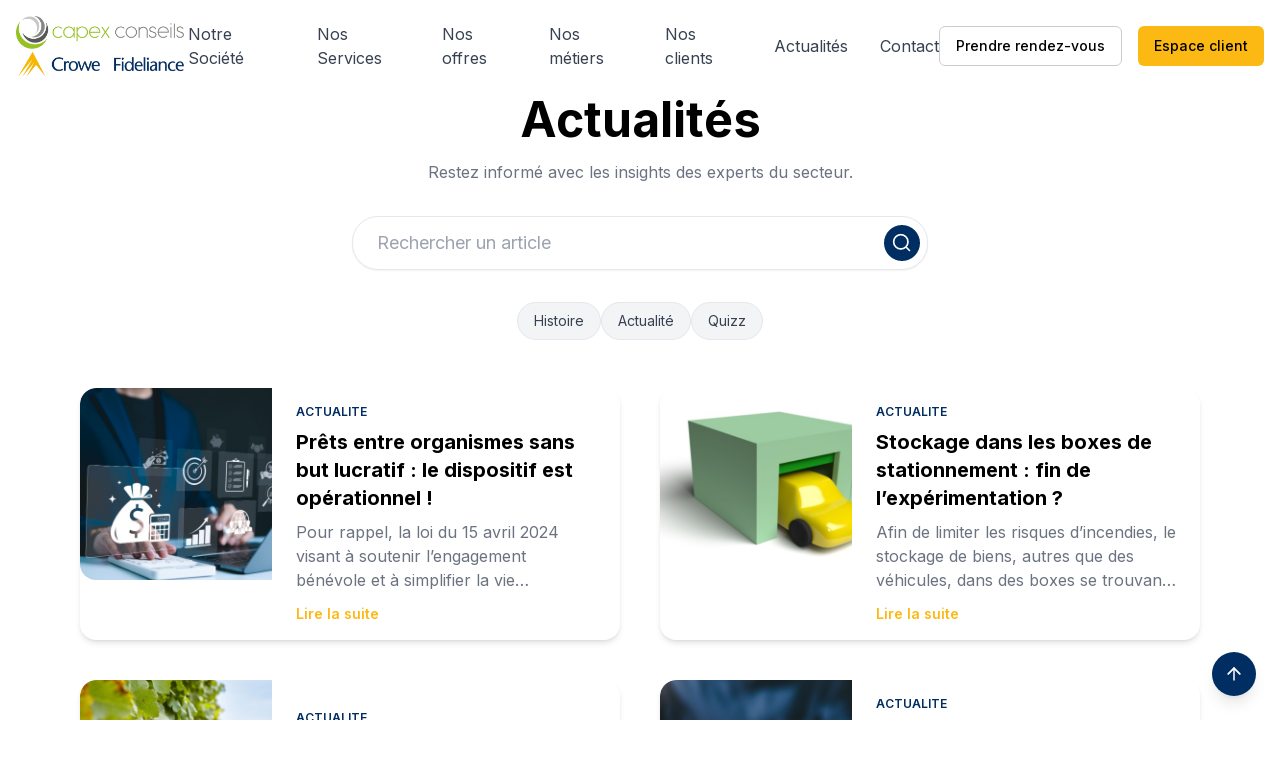

--- FILE ---
content_type: text/html; charset=utf-8
request_url: https://capex-conseils.fr/actualite
body_size: 4849
content:
<!DOCTYPE html><html lang="fr"><head><meta charSet="utf-8"/><meta charSet="utf-8"/><meta name="viewport" content="width=device-width, initial-scale=1"/><link rel="preload" href="/_next/static/media/e4af272ccee01ff0-s.p.woff2" as="font" crossorigin="" type="font/woff2"/><link rel="preload" as="image" href="/logo-capex-slogan.png"/><link rel="stylesheet" href="/_next/static/css/09d1da035f3ef3c0.css" data-precedence="next"/><link rel="preload" as="script" fetchPriority="low" href="/_next/static/chunks/webpack-9954c439d6e8d1ed.js"/><script src="/_next/static/chunks/4bd1b696-c485c228dc163e46.js" async=""></script><script src="/_next/static/chunks/1684-a41655b51c83cfbb.js" async=""></script><script src="/_next/static/chunks/main-app-5c669f64ae4d2487.js" async=""></script><script src="/_next/static/chunks/6874-bf179bbaaa6c9e85.js" async=""></script><script src="/_next/static/chunks/2108-820979eef9b1cf30.js" async=""></script><script src="/_next/static/chunks/6766-59ee30ee02e349d8.js" async=""></script><script src="/_next/static/chunks/5027-a79c83ba8dc7407e.js" async=""></script><script src="/_next/static/chunks/2462-63571e0a3bb636fc.js" async=""></script><script src="/_next/static/chunks/5672-427fd6d147dbf187.js" async=""></script><script src="/_next/static/chunks/app/layout-b09f6eabe91b27eb.js" async=""></script><script src="/_next/static/chunks/app/actualite/page-aaa20552aa1ef625.js" async=""></script><meta name="next-size-adjust" content=""/><title>Capex Conseils | Cabinet d&#x27;expertise comptable à Serris et Pontault-Combault</title><meta name="description" content="Cabinet d&#x27;expertise comptable à votre écoute en Île-de-France. Création, gestion, et transmission d&#x27;entreprise."/><meta name="generator" content="v0.dev"/><meta name="robots" content="index, follow"/><meta property="og:title" content="Capex Conseils | Cabinet d&#x27;expertise comptable à Serris et Pontault-Combault"/><meta property="og:description" content="Cabinet d&#x27;expertise comptable à votre écoute en Île-de-France. Création, gestion, et transmission d&#x27;entreprise."/><meta property="og:type" content="website"/><meta name="twitter:card" content="summary"/><meta name="twitter:title" content="Capex Conseils | Cabinet d&#x27;expertise comptable à Serris et Pontault-Combault"/><meta name="twitter:description" content="Cabinet d&#x27;expertise comptable à votre écoute en Île-de-France. Création, gestion, et transmission d&#x27;entreprise."/><script src="/_next/static/chunks/polyfills-42372ed130431b0a.js" noModule=""></script></head><body class="__className_f367f3"><script>((e,t,n,r,E,i,o,_)=>{let a=document.documentElement,s=["light","dark"];function u(t){var n;(Array.isArray(e)?e:[e]).forEach(e=>{let n="class"===e,r=n&&i?E.map(e=>i[e]||e):E;n?(a.classList.remove(...r),a.classList.add(i&&i[t]?i[t]:t)):a.setAttribute(e,t)}),n=t,_&&s.includes(n)&&(a.style.colorScheme=n)}if(r)u(r);else try{let e=localStorage.getItem(t)||n,r=o&&"system"===e?window.matchMedia("(prefers-color-scheme: dark)").matches?"dark":"light":e;u(r)}catch(e){}})("class","theme","light","light",["light","dark"],null,false,true)</script><header class="fixed top-0 left-0 right-0 z-50 transition-all duration-300 bg-transparent py-4"><div class="container mx-auto px-4"><div class="flex items-center justify-between"><a class="flex items-center" href="/"><img alt="Capex Conseils" width="180" height="60" decoding="async" data-nimg="1" style="color:transparent" src="/logo-capex-slogan.png"/></a><nav class="hidden md:flex items-center space-x-8"><a class="text-gray-700 hover:text-primary transition-colors" href="/societe">Notre Société</a><a class="text-gray-700 hover:text-primary transition-colors" href="/services">Nos Services</a><a class="text-gray-700 hover:text-primary transition-colors" href="/offres">Nos offres</a><a class="text-gray-700 hover:text-primary transition-colors" href="/metiers">Nos métiers</a><a class="text-gray-700 hover:text-primary transition-colors" href="/clients">Nos clients</a><a class="text-gray-700 hover:text-primary transition-colors" href="/actualite">Actualités</a><a class="text-gray-700 hover:text-primary transition-colors" href="/contact">Contact</a></nav><div class="hidden md:flex items-center space-x-4"><button class="inline-flex items-center justify-center gap-2 whitespace-nowrap rounded-md text-sm font-medium ring-offset-background transition-colors focus-visible:outline-none focus-visible:ring-2 focus-visible:ring-ring focus-visible:ring-offset-2 disabled:pointer-events-none disabled:opacity-50 [&amp;_svg]:pointer-events-none [&amp;_svg]:size-4 [&amp;_svg]:shrink-0 border border-input bg-background hover:bg-accent hover:text-accent-foreground h-10 px-4 py-2">Prendre rendez-vous</button><button class="inline-flex items-center justify-center gap-2 whitespace-nowrap rounded-md text-sm font-medium ring-offset-background transition-colors focus-visible:outline-none focus-visible:ring-2 focus-visible:ring-ring focus-visible:ring-offset-2 disabled:pointer-events-none disabled:opacity-50 [&amp;_svg]:pointer-events-none [&amp;_svg]:size-4 [&amp;_svg]:shrink-0 bg-secondary text-secondary-foreground hover:bg-secondary/80 h-10 px-4 py-2">Espace client</button></div><button class="md:hidden text-gray-700"><svg xmlns="http://www.w3.org/2000/svg" width="24" height="24" viewBox="0 0 24 24" fill="none" stroke="currentColor" stroke-width="2" stroke-linecap="round" stroke-linejoin="round" class="lucide lucide-menu"><line x1="4" x2="20" y1="12" y2="12"></line><line x1="4" x2="20" y1="6" y2="6"></line><line x1="4" x2="20" y1="18" y2="18"></line></svg></button></div></div></header><main class="bg-white min-h-screen"><section class="pt-24 pb-12 text-center"><h1 class="text-4xl md:text-5xl font-bold mb-4">Actualités</h1><p class="text-gray-500 mb-8">Restez informé avec les insights des experts du secteur.</p><form class="max-w-xl mx-auto"><div class="relative flex items-center"><input type="text" class="w-full rounded-full border border-gray-200 px-6 py-3 pr-14 text-lg focus:outline-none focus:ring-2 focus:ring-primary shadow-sm" placeholder="Rechercher un article" value=""/><button type="submit" class="absolute right-2 top-1/2 -translate-y-1/2 bg-primary hover:bg-primary/90 text-white rounded-full p-2 transition"><svg class="w-5 h-5" fill="none" stroke="currentColor" stroke-width="2" viewBox="0 0 24 24"><path stroke-linecap="round" stroke-linejoin="round" d="M21 21l-4.35-4.35m0 0A7.5 7.5 0 104.5 4.5a7.5 7.5 0 0012.15 12.15z"></path></svg></button></div></form><div class="flex flex-wrap justify-center gap-2 mt-8"><button class="px-4 py-2 rounded-full text-sm flex items-center gap-2 transition border bg-gray-100 text-gray-700 border-gray-200 hover:bg-primary/10">Histoire</button><button class="px-4 py-2 rounded-full text-sm flex items-center gap-2 transition border bg-gray-100 text-gray-700 border-gray-200 hover:bg-primary/10">Actualité</button><button class="px-4 py-2 rounded-full text-sm flex items-center gap-2 transition border bg-gray-100 text-gray-700 border-gray-200 hover:bg-primary/10">Quizz</button></div></section><section class="max-w-6xl mx-auto px-4 pb-16"><div class="text-center py-12 text-gray-400">Aucun article trouvé.</div></section></main><!--$!--><template data-dgst="BAILOUT_TO_CLIENT_SIDE_RENDERING"></template><!--/$--><footer class="bg-gray-100"><div class="container mx-auto px-4 py-12 md:py-16"><div class="grid grid-cols-1 md:grid-cols-2 lg:grid-cols-4 gap-8"><div><h3 class="text-xl font-bold mb-4">Capex Conseils</h3><p class="text-gray-600 mb-4">Et l&#x27;Entreprise prend du sens</p></div><div><h3 class="text-lg font-bold mb-4">Vos besoins</h3><ul class="space-y-2"><li><a class="text-gray-600 hover:text-primary transition-colors" href="/services">Création d&#x27;entreprise</a></li><li><a class="text-gray-600 hover:text-primary transition-colors" href="/services">Gestion d&#x27;entreprise</a></li><li><a class="text-gray-600 hover:text-primary transition-colors" href="/services">Reprise et transmission</a></li></ul></div><div><h3 class="text-lg font-bold mb-4">Nos métiers</h3><ul class="space-y-2"><li><a class="text-gray-600 hover:text-primary transition-colors" href="/metiers">PÔLE COMPTABLE &amp; FISCAL</a></li><li><a class="text-gray-600 hover:text-primary transition-colors" href="/metiers">PÔLE SOCIAL</a></li><li><a class="text-gray-600 hover:text-primary transition-colors" href="/metiers">PÔLE JURIDIQUE</a></li><li><a class="text-gray-600 hover:text-primary transition-colors" href="/metiers">PÔLE GESTION</a></li><li><a class="text-gray-600 hover:text-primary transition-colors" href="/metiers">PÔLE PATRIMOINE</a></li></ul></div><div><h3 class="text-lg font-bold mb-4">Contactez-nous</h3><p class="text-gray-600 mb-2"><strong>Siège Social:</strong></p><p class="text-gray-600 mb-4">3 Boulevard Michael Faraday<br/>Batiment B - 1er étage<br/>77700 Serris<br/><strong>Tel:</strong> <!-- -->01 64 63 43 43</p><p class="text-gray-600 mb-2">3, Rue du Fort<br/>77340 Pontault-Combault<br/><strong>Tel:</strong> <!-- -->01 64 63 43 43</p><p class="text-gray-600 mb-4"><strong>Email:</strong> <!-- -->contact@capex-conseils.fr</p><div class="flex gap-2"><input type="email" class="flex h-10 w-full rounded-md border border-input bg-background px-3 py-2 text-base ring-offset-background file:border-0 file:bg-transparent file:text-sm file:font-medium file:text-foreground placeholder:text-muted-foreground focus-visible:outline-none focus-visible:ring-2 focus-visible:ring-ring focus-visible:ring-offset-2 disabled:cursor-not-allowed disabled:opacity-50 md:text-sm max-w-[220px]" placeholder="Email"/><button class="inline-flex items-center justify-center gap-2 whitespace-nowrap rounded-md text-sm font-medium ring-offset-background transition-colors focus-visible:outline-none focus-visible:ring-2 focus-visible:ring-ring focus-visible:ring-offset-2 disabled:pointer-events-none disabled:opacity-50 [&amp;_svg]:pointer-events-none [&amp;_svg]:size-4 [&amp;_svg]:shrink-0 bg-primary text-primary-foreground hover:bg-primary/90 h-10 px-4 py-2">S&#x27;inscrire</button></div></div></div><div class="border-t border-gray-200 mt-12 pt-8 flex flex-col md:flex-row justify-between items-center"><p class="text-gray-600 text-sm mb-4 md:mb-0">© 2025 Capex Conseils. Tous droits réservés.</p><div class="flex space-x-6"><a class="text-gray-600 hover:text-primary text-sm transition-colors" href="/mentions-legales">Mentions légales</a><a class="text-gray-600 hover:text-primary text-sm transition-colors" href="/vie-privee">Vie Privée</a></div></div></div><button class="fixed bottom-6 right-6 bg-primary text-white p-3 rounded-full shadow-lg hover:bg-primary/90 transition-colors" aria-label="Scroll to top"><svg xmlns="http://www.w3.org/2000/svg" width="20" height="20" viewBox="0 0 24 24" fill="none" stroke="currentColor" stroke-width="2" stroke-linecap="round" stroke-linejoin="round" class="lucide lucide-arrow-up"><path d="m5 12 7-7 7 7"></path><path d="M12 19V5"></path></svg></button></footer><div role="region" aria-label="Notifications (F8)" tabindex="-1" style="pointer-events:none"><ol tabindex="-1" class="fixed top-4 right-4 z-[9999] flex max-h-screen w-full sm:w-auto flex-col gap-2 p-4 md:max-w-[420px]"></ol></div><script src="/_next/static/chunks/webpack-9954c439d6e8d1ed.js" async=""></script><script>(self.__next_f=self.__next_f||[]).push([0])</script><script>self.__next_f.push([1,"1:\"$Sreact.fragment\"\n2:I[305,[\"6874\",\"static/chunks/6874-bf179bbaaa6c9e85.js\",\"2108\",\"static/chunks/2108-820979eef9b1cf30.js\",\"6766\",\"static/chunks/6766-59ee30ee02e349d8.js\",\"5027\",\"static/chunks/5027-a79c83ba8dc7407e.js\",\"2462\",\"static/chunks/2462-63571e0a3bb636fc.js\",\"5672\",\"static/chunks/5672-427fd6d147dbf187.js\",\"7177\",\"static/chunks/app/layout-b09f6eabe91b27eb.js\"],\"Providers\"]\n3:I[434,[\"6874\",\"static/chunks/6874-bf179bbaaa6c9e85.js\",\"2108\",\"static/chunks/2108-820979eef9b1cf30.js\",\"6766\",\"static/chunks/6766-59ee30ee02e349d8.js\",\"5027\",\"static/chunks/5027-a79c83ba8dc7407e.js\",\"2462\",\"static/chunks/2462-63571e0a3bb636fc.js\",\"5672\",\"static/chunks/5672-427fd6d147dbf187.js\",\"7177\",\"static/chunks/app/layout-b09f6eabe91b27eb.js\"],\"default\"]\n4:I[7596,[\"6874\",\"static/chunks/6874-bf179bbaaa6c9e85.js\",\"2108\",\"static/chunks/2108-820979eef9b1cf30.js\",\"6766\",\"static/chunks/6766-59ee30ee02e349d8.js\",\"5027\",\"static/chunks/5027-a79c83ba8dc7407e.js\",\"2462\",\"static/chunks/2462-63571e0a3bb636fc.js\",\"5672\",\"static/chunks/5672-427fd6d147dbf187.js\",\"7177\",\"static/chunks/app/layout-b09f6eabe91b27eb.js\"],\"default\"]\n5:I[7555,[],\"\"]\n6:I[1295,[],\"\"]\n7:I[5038,[\"6874\",\"static/chunks/6874-bf179bbaaa6c9e85.js\",\"2108\",\"static/chunks/2108-820979eef9b1cf30.js\",\"6766\",\"static/chunks/6766-59ee30ee02e349d8.js\",\"5027\",\"static/chunks/5027-a79c83ba8dc7407e.js\",\"2462\",\"static/chunks/2462-63571e0a3bb636fc.js\",\"5672\",\"static/chunks/5672-427fd6d147dbf187.js\",\"7177\",\"static/chunks/app/layout-b09f6eabe91b27eb.js\"],\"Toaster\"]\n8:I[894,[],\"ClientPageRoot\"]\n9:I[6096,[\"2899\",\"static/chunks/app/actualite/page-aaa20552aa1ef625.js\"],\"default\"]\nc:I[9665,[],\"OutletBoundary\"]\nf:I[9665,[],\"ViewportBoundary\"]\n11:I[9665,[],\"MetadataBoundary\"]\n13:I[6614,[],\"\"]\n:HL[\"/_next/static/media/e4af272ccee01ff0-s.p.woff2\",\"font\",{\"crossOrigin\":\"\",\"type\":\"font/woff2\"}]\n:HL[\"/_next/static/css/09d1da035f3ef3c0.css\",\"style\"]\n"])</script><script>self.__next_f.push([1,"0:{\"P\":null,\"b\":\"TuGNJm1AbheVubNrxjuBy\",\"p\":\"\",\"c\":[\"\",\"actualite\"],\"i\":false,\"f\":[[[\"\",{\"children\":[\"actualite\",{\"children\":[\"__PAGE__\",{}]}]},\"$undefined\",\"$undefined\",true],[\"\",[\"$\",\"$1\",\"c\",{\"children\":[[[\"$\",\"link\",\"0\",{\"rel\":\"stylesheet\",\"href\":\"/_next/static/css/09d1da035f3ef3c0.css\",\"precedence\":\"next\",\"crossOrigin\":\"$undefined\",\"nonce\":\"$undefined\"}]],[\"$\",\"html\",null,{\"lang\":\"fr\",\"suppressHydrationWarning\":true,\"children\":[[\"$\",\"head\",null,{\"children\":[\"$\",\"meta\",null,{\"charSet\":\"utf-8\"}]}],[\"$\",\"body\",null,{\"className\":\"__className_f367f3\",\"children\":[\"$\",\"$L2\",null,{\"children\":[[\"$\",\"$L3\",null,{\"children\":[\"$\",\"$L4\",null,{\"children\":[\"$\",\"$L5\",null,{\"parallelRouterKey\":\"children\",\"error\":\"$undefined\",\"errorStyles\":\"$undefined\",\"errorScripts\":\"$undefined\",\"template\":[\"$\",\"$L6\",null,{}],\"templateStyles\":\"$undefined\",\"templateScripts\":\"$undefined\",\"notFound\":[[[\"$\",\"title\",null,{\"children\":\"404: This page could not be found.\"}],[\"$\",\"div\",null,{\"style\":{\"fontFamily\":\"system-ui,\\\"Segoe UI\\\",Roboto,Helvetica,Arial,sans-serif,\\\"Apple Color Emoji\\\",\\\"Segoe UI Emoji\\\"\",\"height\":\"100vh\",\"textAlign\":\"center\",\"display\":\"flex\",\"flexDirection\":\"column\",\"alignItems\":\"center\",\"justifyContent\":\"center\"},\"children\":[\"$\",\"div\",null,{\"children\":[[\"$\",\"style\",null,{\"dangerouslySetInnerHTML\":{\"__html\":\"body{color:#000;background:#fff;margin:0}.next-error-h1{border-right:1px solid rgba(0,0,0,.3)}@media (prefers-color-scheme:dark){body{color:#fff;background:#000}.next-error-h1{border-right:1px solid rgba(255,255,255,.3)}}\"}}],[\"$\",\"h1\",null,{\"className\":\"next-error-h1\",\"style\":{\"display\":\"inline-block\",\"margin\":\"0 20px 0 0\",\"padding\":\"0 23px 0 0\",\"fontSize\":24,\"fontWeight\":500,\"verticalAlign\":\"top\",\"lineHeight\":\"49px\"},\"children\":404}],[\"$\",\"div\",null,{\"style\":{\"display\":\"inline-block\"},\"children\":[\"$\",\"h2\",null,{\"style\":{\"fontSize\":14,\"fontWeight\":400,\"lineHeight\":\"49px\",\"margin\":0},\"children\":\"This page could not be found.\"}]}]]}]}]],[]],\"forbidden\":\"$undefined\",\"unauthorized\":\"$undefined\"}]}]}],[\"$\",\"$L7\",null,{}]]}]}]]}]]}],{\"children\":[\"actualite\",[\"$\",\"$1\",\"c\",{\"children\":[null,[\"$\",\"$L5\",null,{\"parallelRouterKey\":\"children\",\"error\":\"$undefined\",\"errorStyles\":\"$undefined\",\"errorScripts\":\"$undefined\",\"template\":[\"$\",\"$L6\",null,{}],\"templateStyles\":\"$undefined\",\"templateScripts\":\"$undefined\",\"notFound\":\"$undefined\",\"forbidden\":\"$undefined\",\"unauthorized\":\"$undefined\"}]]}],{\"children\":[\"__PAGE__\",[\"$\",\"$1\",\"c\",{\"children\":[[\"$\",\"$L8\",null,{\"Component\":\"$9\",\"searchParams\":{},\"params\":{},\"promises\":[\"$@a\",\"$@b\"]}],\"$undefined\",null,[\"$\",\"$Lc\",null,{\"children\":[\"$Ld\",\"$Le\",null]}]]}],{},null,false]},null,false]},null,false],[\"$\",\"$1\",\"h\",{\"children\":[null,[\"$\",\"$1\",\"1A-3HSOn-tSWMfogVRWlm\",{\"children\":[[\"$\",\"$Lf\",null,{\"children\":\"$L10\"}],[\"$\",\"meta\",null,{\"name\":\"next-size-adjust\",\"content\":\"\"}]]}],[\"$\",\"$L11\",null,{\"children\":\"$L12\"}]]}],false]],\"m\":\"$undefined\",\"G\":[\"$13\",\"$undefined\"],\"s\":false,\"S\":true}\n"])</script><script>self.__next_f.push([1,"a:{}\nb:{}\n"])</script><script>self.__next_f.push([1,"10:[[\"$\",\"meta\",\"0\",{\"charSet\":\"utf-8\"}],[\"$\",\"meta\",\"1\",{\"name\":\"viewport\",\"content\":\"width=device-width, initial-scale=1\"}]]\nd:null\n"])</script><script>self.__next_f.push([1,"e:null\n12:[[\"$\",\"title\",\"0\",{\"children\":\"Capex Conseils | Cabinet d'expertise comptable à Serris et Pontault-Combault\"}],[\"$\",\"meta\",\"1\",{\"name\":\"description\",\"content\":\"Cabinet d'expertise comptable à votre écoute en Île-de-France. Création, gestion, et transmission d'entreprise.\"}],[\"$\",\"meta\",\"2\",{\"name\":\"generator\",\"content\":\"v0.dev\"}],[\"$\",\"meta\",\"3\",{\"name\":\"robots\",\"content\":\"index, follow\"}],[\"$\",\"meta\",\"4\",{\"property\":\"og:title\",\"content\":\"Capex Conseils | Cabinet d'expertise comptable à Serris et Pontault-Combault\"}],[\"$\",\"meta\",\"5\",{\"property\":\"og:description\",\"content\":\"Cabinet d'expertise comptable à votre écoute en Île-de-France. Création, gestion, et transmission d'entreprise.\"}],[\"$\",\"meta\",\"6\",{\"property\":\"og:type\",\"content\":\"website\"}],[\"$\",\"meta\",\"7\",{\"name\":\"twitter:card\",\"content\":\"summary\"}],[\"$\",\"meta\",\"8\",{\"name\":\"twitter:title\",\"content\":\"Capex Conseils | Cabinet d'expertise comptable à Serris et Pontault-Combault\"}],[\"$\",\"meta\",\"9\",{\"name\":\"twitter:description\",\"content\":\"Cabinet d'expertise comptable à votre écoute en Île-de-France. Création, gestion, et transmission d'entreprise.\"}]]\n"])</script></body></html>

--- FILE ---
content_type: application/javascript; charset=UTF-8
request_url: https://capex-conseils.fr/_next/static/chunks/app/page-fc2fd2bc02cf78b1.js
body_size: 9430
content:
(self.webpackChunk_N_E=self.webpackChunk_N_E||[]).push([[8974],{1007:(e,s,t)=>{"use strict";t.d(s,{A:()=>a});let a=(0,t(9946).A)("User",[["path",{d:"M19 21v-2a4 4 0 0 0-4-4H9a4 4 0 0 0-4 4v2",key:"975kel"}],["circle",{cx:"12",cy:"7",r:"4",key:"17ys0d"}]])},1249:(e,s,t)=>{"use strict";t.d(s,{A:()=>r});var a=t(5155);t(2115);var l=t(9840);function r(e){let{open:s,onOpenChange:t}=e;return(0,a.jsx)(l.lG,{open:s,onOpenChange:t,children:(0,a.jsx)(l.Cf,{className:"max-w-xl w-[60vw] h-[95vh] p-0 bg-white rounded-lg shadow-xl",children:(0,a.jsx)("iframe",{src:"https://rdv.abnconseil.com/appointment",className:"w-full h-full border-0 rounded-lg",title:"Prise de rendez-vous",allow:"camera; microphone; geolocation"})})})}},2050:(e,s,t)=>{"use strict";t.d(s,{As:()=>l});var a=t(2108);function l(){let{data:e,status:s}=(0,a.useSession)(),t=null==e?void 0:e.user,l=!!t,r=(null==t?void 0:t.role)==="admin";return{user:t,loading:"loading"===s,isAuthenticated:l,isAdmin:r,signIn:a.signIn,signOut:a.signOut}}},2085:(e,s,t)=>{"use strict";t.d(s,{F:()=>i});var a=t(2596);let l=e=>"boolean"==typeof e?`${e}`:0===e?"0":e,r=a.$,i=(e,s)=>t=>{var a;if((null==s?void 0:s.variants)==null)return r(e,null==t?void 0:t.class,null==t?void 0:t.className);let{variants:i,defaultVariants:n}=s,c=Object.keys(i).map(e=>{let s=null==t?void 0:t[e],a=null==n?void 0:n[e];if(null===s)return null;let r=l(s)||l(a);return i[e][r]}),o=t&&Object.entries(t).reduce((e,s)=>{let[t,a]=s;return void 0===a||(e[t]=a),e},{});return r(e,c,null==s?void 0:null===(a=s.compoundVariants)||void 0===a?void 0:a.reduce((e,s)=>{let{class:t,className:a,...l}=s;return Object.entries(l).every(e=>{let[s,t]=e;return Array.isArray(t)?t.includes({...n,...o}[s]):({...n,...o})[s]===t})?[...e,t,a]:e},[]),null==t?void 0:t.class,null==t?void 0:t.className)}},6370:(e,s,t)=>{"use strict";t.r(s),t.d(s,{default:()=>A});var a=t(5155),l=t(2115),r=t(9946);let i=(0,r.A)("FileText",[["path",{d:"M15 2H6a2 2 0 0 0-2 2v16a2 2 0 0 0 2 2h12a2 2 0 0 0 2-2V7Z",key:"1rqfz7"}],["path",{d:"M14 2v4a2 2 0 0 0 2 2h4",key:"tnqrlb"}],["path",{d:"M10 9H8",key:"b1mrlr"}],["path",{d:"M16 13H8",key:"t4e002"}],["path",{d:"M16 17H8",key:"z1uh3a"}]]),n=(0,r.A)("Settings",[["path",{d:"M12.22 2h-.44a2 2 0 0 0-2 2v.18a2 2 0 0 1-1 1.73l-.43.25a2 2 0 0 1-2 0l-.15-.08a2 2 0 0 0-2.73.73l-.22.38a2 2 0 0 0 .73 2.73l.15.1a2 2 0 0 1 1 1.72v.51a2 2 0 0 1-1 1.74l-.15.09a2 2 0 0 0-.73 2.73l.22.38a2 2 0 0 0 2.73.73l.15-.08a2 2 0 0 1 2 0l.43.25a2 2 0 0 1 1 1.73V20a2 2 0 0 0 2 2h.44a2 2 0 0 0 2-2v-.18a2 2 0 0 1 1-1.73l.43-.25a2 2 0 0 1 2 0l.15.08a2 2 0 0 0 2.73-.73l.22-.39a2 2 0 0 0-.73-2.73l-.15-.08a2 2 0 0 1-1-1.74v-.5a2 2 0 0 1 1-1.74l.15-.09a2 2 0 0 0 .73-2.73l-.22-.38a2 2 0 0 0-2.73-.73l-.15.08a2 2 0 0 1-2 0l-.43-.25a2 2 0 0 1-1-1.73V4a2 2 0 0 0-2-2z",key:"1qme2f"}],["circle",{cx:"12",cy:"12",r:"3",key:"1v7zrd"}]]),c=(0,r.A)("MessageSquare",[["path",{d:"M21 15a2 2 0 0 1-2 2H7l-4 4V5a2 2 0 0 1 2-2h14a2 2 0 0 1 2 2z",key:"1lielz"}]]),o=(0,r.A)("Calculator",[["rect",{width:"16",height:"20",x:"4",y:"2",rx:"2",key:"1nb95v"}],["line",{x1:"8",x2:"16",y1:"6",y2:"6",key:"x4nwl0"}],["line",{x1:"16",x2:"16",y1:"14",y2:"18",key:"wjye3r"}],["path",{d:"M16 10h.01",key:"1m94wz"}],["path",{d:"M12 10h.01",key:"1nrarc"}],["path",{d:"M8 10h.01",key:"19clt8"}],["path",{d:"M12 14h.01",key:"1etili"}],["path",{d:"M8 14h.01",key:"6423bh"}],["path",{d:"M12 18h.01",key:"mhygvu"}],["path",{d:"M8 18h.01",key:"lrp35t"}]]),d=(0,r.A)("Users",[["path",{d:"M16 21v-2a4 4 0 0 0-4-4H6a4 4 0 0 0-4 4v2",key:"1yyitq"}],["circle",{cx:"9",cy:"7",r:"4",key:"nufk8"}],["path",{d:"M22 21v-2a4 4 0 0 0-3-3.87",key:"kshegd"}],["path",{d:"M16 3.13a4 4 0 0 1 0 7.75",key:"1da9ce"}]]),m=(0,r.A)("Scale",[["path",{d:"m16 16 3-8 3 8c-.87.65-1.92 1-3 1s-2.13-.35-3-1Z",key:"7g6ntu"}],["path",{d:"m2 16 3-8 3 8c-.87.65-1.92 1-3 1s-2.13-.35-3-1Z",key:"ijws7r"}],["path",{d:"M7 21h10",key:"1b0cd5"}],["path",{d:"M12 3v18",key:"108xh3"}],["path",{d:"M3 7h2c2 0 5-1 7-2 2 1 5 2 7 2h2",key:"3gwbw2"}]]),h=(0,r.A)("ChartColumn",[["path",{d:"M3 3v16a2 2 0 0 0 2 2h16",key:"c24i48"}],["path",{d:"M18 17V9",key:"2bz60n"}],["path",{d:"M13 17V5",key:"1frdt8"}],["path",{d:"M8 17v-3",key:"17ska0"}]]),x=(0,r.A)("House",[["path",{d:"M15 21v-8a1 1 0 0 0-1-1h-4a1 1 0 0 0-1 1v8",key:"5wwlr5"}],["path",{d:"M3 10a2 2 0 0 1 .709-1.528l7-5.999a2 2 0 0 1 2.582 0l7 5.999A2 2 0 0 1 21 10v9a2 2 0 0 1-2 2H5a2 2 0 0 1-2-2z",key:"1d0kgt"}]]);var u=t(7168);function p(e){let{icon:s,title:t,description:l}=e;return(0,a.jsxs)("div",{className:"text-center",children:[(0,a.jsx)("div",{className:"mb-4 flex justify-center text-secondary",children:s}),(0,a.jsx)("h3",{className:"text-lg font-medium mb-2 text-primary",children:t}),(0,a.jsx)("p",{className:"text-gray-600 text-primary",children:l})]})}var g=t(9881);function f(e){let{value:s,description:t,showArrow:l=!1}=e;return(0,a.jsxs)("div",{className:"bg-gray-50 p-6 rounded-lg",children:[(0,a.jsxs)("h4",{className:"text-4xl font-bold mb-2 flex items-center",children:[l&&(0,a.jsx)(g.A,{className:"text-primary h-6 w-6 mr-1"}),s]}),(0,a.jsx)("p",{className:"text-gray-600",children:t})]})}var j=t(6766);let v=()=>(0,a.jsx)("div",{className:"relative w-full h-auto",children:(0,a.jsx)(j.default,{src:"/placeholder.svg?height=700&width=700",width:700,height:700,alt:"Image principale",className:"w-full rounded-lg shadow-lg",priority:!0})});var b=t(8483),w=t(9218),N=t(1249),y=t(2050),k=t(5672);function A(){let{isAuthenticated:e}=(0,y.As)(),{t:s,isLoading:t}=(0,k.c)(),[r,g]=(0,l.useState)([]),[j,A]=(0,l.useState)(!0),[C,M]=(0,l.useState)(!1),[L,_]=(0,l.useState)(!1);if((0,l.useEffect)(()=>{(async function(){try{let e=await fetch("/api/articles?page=1&limit=3");if(!e.ok)throw Error("Erreur HTTP: ".concat(e.status));let s=await e.json();s.success&&Array.isArray(s.data)?g(s.data):(console.warn("Format de donn\xe9es inattendu:",s),g([]))}catch(e){console.error("Erreur lors du chargement des articles:",e),g([])}finally{A(!1)}})()},[]),t)return(0,a.jsx)("main",{className:"overflow-hidden",children:(0,a.jsx)("div",{className:"container mx-auto pt-24 lg:pt-32 text-center",children:(0,a.jsxs)("div",{className:"animate-pulse",children:[(0,a.jsx)("div",{className:"h-12 bg-gray-200 rounded mb-4 w-3/4 mx-auto"}),(0,a.jsx)("div",{className:"h-6 bg-gray-200 rounded mb-8 w-1/2 mx-auto"}),(0,a.jsx)("div",{className:"h-10 bg-gray-200 rounded w-48 mx-auto"})]})})});let q=e=>{if(!e)return"";let s=e;return Object.entries({"\xc3\xa9":"\xe9","\xc3\xa8":"\xe8","\xc3 ":"\xe0","\xc3\xa7":"\xe7","\xc3\xb4":"\xf4","\xc3\xa2":"\xe2","\xc3\xae":"\xee","\xc3\xbb":"\xfb","\xc3\xb9":"\xf9","\xc3\xab":"\xeb","\xc3\xaf":"\xef","\xc3\xbc":"\xfc","\xc3‰":"\xc9","\xc3€":"\xc0","\xc3‡":"\xc7","\xc3\xa1":"\xe1","\xc3\xad":"\xed","\xc3\xb3":"\xf3","\xc3\xb1":"\xf1",Ãº:"\xfa","\xc3\xbd":"\xfd","\xc3\xbf":"\xff","\xe2€™":"'","\xe2€œ":'"',"\xe2€":'"','\xe2€"':"–","\xe2€•":"—","\xe2€\xa6":"...","\xe2€\xa2":"•","\xe2‚\xac":"€","\xc2\xa9":"\xa9","\xc2\xae":"\xae","\xc2 ":" ",Â:"","&nbsp;":" ","&amp;":"&","&lt;":"<","&gt;":">","&quot;":'"',"&#39;":"'","&rsquo;":"'","&lsquo;":"'","&rdquo;":'"',"&ldquo;":'"',"&hellip;":"...","&mdash;":"—","&ndash;":"–","&bull;":"•","&euro;":"€","l\xe2€™":"l'","c\xe2€™":"c'","d\xe2€™":"d'","j\xe2€™":"j'","m\xe2€™":"m'","n\xe2€™":"n'","s\xe2€™":"s'","t\xe2€™":"t'","qu\xe2€™":"qu'","jusqu\xe2€™":"jusqu'"}).forEach(e=>{let[t,a]=e;s=s.replace(RegExp(t,"g"),a)}),s.replace(/\s+/g," ").trim()},E=e=>{try{return new Date(e).toLocaleDateString("fr-FR",{day:"2-digit",month:"2-digit",year:"numeric"})}catch(s){return e}};return(0,a.jsxs)("main",{className:"overflow-hidden",children:[(0,a.jsx)("div",{className:"container mx-auto pt-24 lg:pt-32",children:(0,a.jsxs)("div",{className:"grid grid-cols-1 lg:grid-cols-2 gap-10 items-center",children:[(0,a.jsxs)("div",{children:[(0,a.jsx)("h1",{className:"text-4xl md:text-5xl lg:text-6xl font-bold mb-6",children:(0,a.jsx)("span",{className:"text-primary",children:s("hero.title")})}),(0,a.jsx)("p",{className:"text-xl md:text-2xl mb-8",children:s("hero.subtitle")}),(0,a.jsxs)("div",{className:"flex flex-col sm:flex-row gap-4 mb-10",children:[(0,a.jsx)(u.$,{size:"lg",variant:"outline",onClick:()=>_(!0),children:s("hero.buttons.appointment")}),(0,a.jsx)(u.$,{size:"lg",variant:"secondary",onClick:()=>M(!0),children:s("hero.buttons.clientArea")})]})]}),(0,a.jsx)("div",{className:"relative",children:(0,a.jsxs)("div",{className:"relative",children:[(0,a.jsx)(v,{}),(0,a.jsx)("div",{className:"absolute bottom-0 right-0 w-full",children:(0,a.jsx)(b.A,{id:"hero-decoration",src:"/placeholder.svg?height=300&width=300",width:500,height:500,alt:s("hero.decoration.alt"),className:"w-full",showUploadButton:e})})]})})]})}),(0,a.jsx)("div",{className:"container mx-auto mt-20 lg:mt-32",children:(0,a.jsxs)("div",{className:"grid grid-cols-1 sm:grid-cols-3 gap-8",children:[(0,a.jsx)(p,{icon:(0,a.jsx)(i,{className:"w-8 h-8"}),title:s("icon_blocks.creation.title"),description:s("icon_blocks.creation.description")}),(0,a.jsx)(p,{icon:(0,a.jsx)(n,{className:"w-8 h-8"}),title:s("icon_blocks.management.title"),description:s("icon_blocks.management.description")}),(0,a.jsx)(p,{icon:(0,a.jsx)(c,{className:"w-8 h-8"}),title:s("icon_blocks.transmission.title"),description:s("icon_blocks.transmission.description")})]})}),(0,a.jsx)("div",{className:"container mx-auto mt-20 lg:mt-32",children:(0,a.jsxs)("div",{className:"grid grid-cols-1 lg:grid-cols-12 gap-10 items-center",children:[(0,a.jsx)("div",{className:"lg:col-span-7 lg:-ml-20",children:(0,a.jsxs)("div",{className:"grid grid-cols-12 gap-4",children:[(0,a.jsx)("div",{className:"col-span-4",children:(0,a.jsx)(b.A,{id:"feature-image-1",src:"/placeholder.svg?height=580&width=480",width:580,height:480,alt:s("features.images.first.alt"),className:"rounded-lg w-full",showUploadButton:e})}),(0,a.jsx)("div",{className:"col-span-3",children:(0,a.jsx)(b.A,{id:"feature-image-2",src:"/placeholder.svg?height=700&width=350",width:350,height:700,alt:s("features.images.second.alt"),className:"rounded-lg w-full",showUploadButton:e})}),(0,a.jsx)("div",{className:"col-span-5",children:(0,a.jsx)(b.A,{id:"feature-image-3",src:"/placeholder.svg?height=700&width=400",width:400,height:700,alt:s("features.images.third.alt"),className:"rounded-lg w-full",showUploadButton:e})})]})}),(0,a.jsxs)("div",{className:"lg:col-span-5",children:[(0,a.jsxs)("div",{className:"mb-6",children:[(0,a.jsx)("h2",{className:"text-3xl md:text-4xl font-bold mb-4 text-primary",children:s("features.title")}),(0,a.jsx)("p",{className:"text-lg text-gray-600 text-primary",children:s("features.subtitle")})]}),(0,a.jsxs)("ul",{className:"space-y-3",children:[(0,a.jsxs)("li",{className:"flex items-start",children:[(0,a.jsx)("div",{className:"bg-primary/10 rounded-full p-1 mr-3 mt-1",children:(0,a.jsx)("svg",{className:"w-4 h-4 text-primary",fill:"none",stroke:"currentColor",viewBox:"0 0 24 24",xmlns:"http://www.w3.org/2000/svg",children:(0,a.jsx)("path",{strokeLinecap:"round",strokeLinejoin:"round",strokeWidth:2,d:"M5 13l4 4L19 7"})})}),(0,a.jsxs)("span",{className:"text-primary",children:[(0,a.jsx)("span",{className:"font-bold text-primary",children:s("features.benefits.first.title")})," – ",s("features.benefits.first.description")]})]}),(0,a.jsxs)("li",{className:"flex items-start",children:[(0,a.jsx)("div",{className:"bg-primary/10 rounded-full p-1 mr-3 mt-1",children:(0,a.jsx)("svg",{className:"w-4 h-4 text-primary",fill:"none",stroke:"currentColor",viewBox:"0 0 24 24",xmlns:"http://www.w3.org/2000/svg",children:(0,a.jsx)("path",{strokeLinecap:"round",strokeLinejoin:"round",strokeWidth:2,d:"M5 13l4 4L19 7"})})}),(0,a.jsx)("span",{className:"text-primary",children:s("features.benefits.second")})]}),(0,a.jsxs)("li",{className:"flex items-start",children:[(0,a.jsx)("div",{className:"bg-primary/10 rounded-full p-1 mr-3 mt-1",children:(0,a.jsx)("svg",{className:"w-4 h-4 text-primary",fill:"none",stroke:"currentColor",viewBox:"0 0 24 24",xmlns:"http://www.w3.org/2000/svg",children:(0,a.jsx)("path",{strokeLinecap:"round",strokeLinejoin:"round",strokeWidth:2,d:"M5 13l4 4L19 7"})})}),(0,a.jsxs)("span",{className:"text-primary",children:[s("features.benefits.third.prefix")," ",(0,a.jsx)("span",{className:"font-bold",children:s("features.benefits.third.highlight")})," ",s("features.benefits.third.suffix")]})]})]})]})]})}),(0,a.jsxs)("div",{className:"container mx-auto mt-20 lg:mt-32",children:[(0,a.jsxs)("div",{className:"text-center max-w-3xl mx-auto mb-12",children:[(0,a.jsx)("h2",{className:"text-3xl md:text-4xl font-bold mb-4 text-primary",children:s("poles.title")}),(0,a.jsx)("p",{className:"text-lg text-gray-600 text-primary",children:s("poles.subtitle")})]}),(0,a.jsxs)("div",{className:"grid grid-cols-1 sm:grid-cols-2 lg:grid-cols-3 gap-8 text-primary",children:[(0,a.jsxs)("div",{className:"text-center px-4",children:[(0,a.jsx)("div",{className:"mb-4 flex justify-center",children:(0,a.jsx)(o,{className:"w-10 h-10 text-secondary"})}),(0,a.jsxs)("h3",{className:"font-bold text-xl mb-3",children:[s("poles.sections.accounting.title")," "]}),(0,a.jsx)("p",{children:s("poles.sections.accounting.description")}),(0,a.jsx)(u.$,{variant:"link",className:"mt-4",onClick:()=>window.location.href="/metiers",children:s("poles.sections.accounting.more")})]}),(0,a.jsxs)("div",{className:"text-center px-4",children:[(0,a.jsx)("div",{className:"mb-4 flex justify-center",children:(0,a.jsx)(d,{className:"w-10 h-10 text-secondary"})}),(0,a.jsx)("h3",{className:"font-bold text-xl mb-3",children:s("poles.sections.social.title")}),(0,a.jsx)("p",{children:s("poles.sections.social.description")}),(0,a.jsx)(u.$,{variant:"link",className:"mt-4",onClick:()=>window.location.href="/metiers",children:s("poles.sections.social.more")})]}),(0,a.jsxs)("div",{className:"text-center px-4",children:[(0,a.jsx)("div",{className:"mb-4 flex justify-center",children:(0,a.jsx)(m,{className:"w-10 h-10 text-secondary"})}),(0,a.jsx)("h3",{className:"font-bold text-xl mb-3",children:s("poles.sections.legal.title")}),(0,a.jsx)("p",{children:s("poles.sections.legal.description")}),(0,a.jsx)(u.$,{variant:"link",className:"mt-4",onClick:()=>window.location.href="/metiers",children:s("poles.sections.legal.more")})]}),(0,a.jsxs)("div",{className:"text-center px-4",children:[(0,a.jsx)("div",{className:"mb-4 flex justify-center",children:(0,a.jsx)(h,{className:"w-10 h-10 text-secondary"})}),(0,a.jsx)("h3",{className:"font-bold text-xl mb-3",children:s("poles.sections.management.title")}),(0,a.jsx)("p",{children:s("poles.sections.management.description")}),(0,a.jsx)(u.$,{variant:"link",className:"mt-4",onClick:()=>window.location.href="/metiers",children:s("poles.sections.management.more")})]}),(0,a.jsxs)("div",{className:"text-center px-4",children:[(0,a.jsx)("div",{className:"mb-4 flex justify-center",children:(0,a.jsx)(x,{className:"w-10 h-10 text-secondary"})}),(0,a.jsx)("h3",{className:"font-bold text-xl mb-3",children:s("poles.sections.heritage.title")}),(0,a.jsx)("p",{children:s("poles.sections.heritage.description")}),(0,a.jsx)(u.$,{variant:"link",className:"mt-4",onClick:()=>window.location.href="/metiers",children:s("poles.sections.heritage.more")})]})]})]}),(0,a.jsxs)("div",{className:"container mx-auto mt-20 lg:mt-32",children:[(0,a.jsxs)("div",{className:"text-center max-w-3xl mx-auto mb-12",children:[(0,a.jsx)("h2",{className:"text-3xl md:text-4xl font-bold mb-4 text-primary",children:s("offers.title")}),(0,a.jsx)("p",{className:"text-lg text-gray-600",children:s("offers.subtitle")})]}),(0,a.jsxs)("div",{className:"grid grid-cols-1 sm:grid-cols-3 gap-8",children:[(0,a.jsxs)("div",{className:"bg-white p-8 rounded-lg shadow-md",children:[(0,a.jsx)("h3",{className:"font-bold text-xl mb-4 text-primary",children:s("offers.packs.essential.title")}),(0,a.jsx)("ul",{className:"space-y-2 mb-6",children:s("offers.packs.essential.features").map((e,s)=>(0,a.jsxs)("li",{className:"flex items-start",children:[(0,a.jsx)("div",{className:"bg-primary/10 rounded-full p-1 mr-3 mt-1",children:(0,a.jsx)("svg",{className:"w-4 h-4 text-primary",fill:"none",stroke:"currentColor",viewBox:"0 0 24 24",xmlns:"http://www.w3.org/2000/svg",children:(0,a.jsx)("path",{strokeLinecap:"round",strokeLinejoin:"round",strokeWidth:2,d:"M5 13l4 4L19 7"})})}),(0,a.jsx)("span",{children:e})]},s))}),(0,a.jsx)(u.$,{variant:"outline",className:"w-full",onClick:()=>window.location.href="/offres",children:s("offers.packs.essential.more")})]}),(0,a.jsxs)("div",{className:"bg-white p-8 rounded-lg shadow-md",children:[(0,a.jsx)("h3",{className:"font-bold text-xl mb-4",children:s("offers.packs.performance.title")}),(0,a.jsx)("ul",{className:"space-y-2 mb-6",children:s("offers.packs.performance.features").map((e,s)=>(0,a.jsxs)("li",{className:"flex items-start",children:[(0,a.jsx)("div",{className:"bg-primary/10 rounded-full p-1 mr-3 mt-1",children:(0,a.jsx)("svg",{className:"w-4 h-4 text-primary",fill:"none",stroke:"currentColor",viewBox:"0 0 24 24",xmlns:"http://www.w3.org/2000/svg",children:(0,a.jsx)("path",{strokeLinecap:"round",strokeLinejoin:"round",strokeWidth:2,d:"M5 13l4 4L19 7"})})}),(0,a.jsx)("span",{children:e})]},s))}),(0,a.jsx)(u.$,{variant:"outline",className:"w-full",onClick:()=>window.location.href="/offres",children:s("offers.packs.performance.more")})]}),(0,a.jsxs)("div",{className:"bg-white p-8 rounded-lg shadow-md",children:[(0,a.jsx)("h3",{className:"font-bold text-xl mb-4",children:s("offers.packs.expert.title")}),(0,a.jsx)("ul",{className:"space-y-2 mb-6",children:s("offers.packs.expert.features").map((e,s)=>(0,a.jsxs)("li",{className:"flex items-start",children:[(0,a.jsx)("div",{className:"bg-primary/10 rounded-full p-1 mr-3 mt-1",children:(0,a.jsx)("svg",{className:"w-4 h-4 text-primary",fill:"none",stroke:"currentColor",viewBox:"0 0 24 24",xmlns:"http://www.w3.org/2000/svg",children:(0,a.jsx)("path",{strokeLinecap:"round",strokeLinejoin:"round",strokeWidth:2,d:"M5 13l4 4L19 7"})})}),(0,a.jsx)("span",{children:e})]},s))}),(0,a.jsx)(u.$,{variant:"outline",className:"w-full",onClick:()=>window.location.href="/offres",children:s("offers.packs.expert.more")})]})]})]}),(0,a.jsx)("div",{className:"container mx-auto mt-20 lg:mt-32",children:(0,a.jsxs)("div",{className:"grid grid-cols-1 lg:grid-cols-2 gap-10 items-center",children:[(0,a.jsx)("div",{children:(0,a.jsx)(b.A,{id:"about-company-image",src:"/placeholder.svg?height=950&width=950",width:950,height:950,alt:s("about.company.image.alt"),className:"rounded-lg w-full",showUploadButton:e})}),(0,a.jsxs)("div",{className:"text-primary",children:[(0,a.jsxs)("div",{className:"mb-6",children:[(0,a.jsx)("h2",{className:"text-3xl md:text-4xl font-bold mb-4",children:s("about.company.title")}),(0,a.jsx)("p",{className:"text-lg text-gray-600",children:s("about.company.description")})]}),(0,a.jsxs)("ul",{className:"space-y-3 mb-8",children:[(0,a.jsxs)("li",{className:"flex items-start",children:[(0,a.jsx)("div",{className:"bg-primary/10 rounded-full p-1 mr-3 mt-1",children:(0,a.jsx)("svg",{className:"w-4 h-4 text-primary",fill:"none",stroke:"currentColor",viewBox:"0 0 24 24",xmlns:"http://www.w3.org/2000/svg",children:(0,a.jsx)("path",{strokeLinecap:"round",strokeLinejoin:"round",strokeWidth:2,d:"M5 13l4 4L19 7"})})}),(0,a.jsxs)("span",{children:[(0,a.jsx)("span",{className:"font-bold",children:s("about.company.benefits.first.title")})," - ",s("about.company.benefits.first.description")]})]}),(0,a.jsxs)("li",{className:"flex items-start",children:[(0,a.jsx)("div",{className:"bg-primary/10 rounded-full p-1 mr-3 mt-1",children:(0,a.jsx)("svg",{className:"w-4 h-4 text-primary",fill:"none",stroke:"currentColor",viewBox:"0 0 24 24",xmlns:"http://www.w3.org/2000/svg",children:(0,a.jsx)("path",{strokeLinecap:"round",strokeLinejoin:"round",strokeWidth:2,d:"M5 13l4 4L19 7"})})}),(0,a.jsxs)("span",{children:[(0,a.jsx)("span",{className:"font-bold",children:s("about.company.benefits.second.title")})," - ",s("about.company.benefits.second.description")]})]}),(0,a.jsxs)("li",{className:"flex items-start",children:[(0,a.jsx)("div",{className:"bg-primary/10 rounded-full p-1 mr-3 mt-1",children:(0,a.jsx)("svg",{className:"w-4 h-4 text-primary",fill:"none",stroke:"currentColor",viewBox:"0 0 24 24",xmlns:"http://www.w3.org/2000/svg",children:(0,a.jsx)("path",{strokeLinecap:"round",strokeLinejoin:"round",strokeWidth:2,d:"M5 13l4 4L19 7"})})}),(0,a.jsxs)("span",{children:[(0,a.jsx)("span",{className:"font-bold",children:s("about.company.benefits.third.title")})," - ",s("about.company.benefits.third.description")]})]})]}),(0,a.jsx)(u.$,{variant:"secondary",onClick:()=>window.location.href="/societe",children:s("about.company.cta")})]})]})}),(0,a.jsx)("div",{className:"container mx-auto mt-20 lg:mt-32 text-primary",children:(0,a.jsxs)("div",{className:"grid grid-cols-1 lg:grid-cols-2 gap-10 items-center",children:[(0,a.jsxs)("div",{children:[(0,a.jsxs)("div",{className:"mb-8",children:[(0,a.jsx)("h2",{className:"text-3xl md:text-4xl font-bold mb-4",children:s("stats.title")}),(0,a.jsx)("p",{className:"text-lg text-gray-600",children:s("stats.subtitle")})]}),(0,a.jsx)("blockquote",{className:"border-l-4 border-primary pl-4 italic mb-6",children:(0,a.jsx)("p",{className:"text-lg",children:s("stats.testimonial.text")})}),(0,a.jsx)("div",{className:"flex items-center",children:(0,a.jsxs)("div",{className:"ml-3",children:[(0,a.jsx)("div",{className:"font-medium",children:s("stats.testimonial.author.name")}),(0,a.jsx)("div",{className:"text-sm text-gray-500",children:s("stats.testimonial.author.role")})]})})]}),(0,a.jsxs)("div",{className:"grid grid-cols-2 gap-6",children:[(0,a.jsx)(f,{value:s("stats.numbers.clients.value"),description:s("stats.numbers.clients.description")}),(0,a.jsx)(f,{value:s("stats.numbers.revenue.value"),description:s("stats.numbers.revenue.description")}),(0,a.jsx)(f,{value:s("stats.numbers.payroll.value"),description:s("stats.numbers.payroll.description")}),(0,a.jsx)(f,{value:s("stats.numbers.vat.value"),description:s("stats.numbers.vat.description")})]})]})}),(0,a.jsxs)("div",{className:"container mx-auto mt-20 lg:mt-32",children:[(0,a.jsxs)("div",{className:"text-center max-w-3xl mx-auto mb-12",children:[(0,a.jsx)("h2",{className:"text-3xl md:text-4xl font-bold mb-2",children:s("news.title")}),(0,a.jsx)("p",{className:"text-lg text-gray-600",children:s("news.subtitle")}),(0,a.jsx)(u.$,{variant:"link",className:"mt-2",onClick:()=>window.location.href="/actualite",children:s("news.cta")})]}),j?(0,a.jsx)("div",{className:"grid grid-cols-1 sm:grid-cols-2 lg:grid-cols-3 gap-10 lg:gap-12",children:[1,2,3].map(e=>(0,a.jsxs)("div",{className:"bg-white rounded-lg shadow-md overflow-hidden animate-pulse",children:[(0,a.jsx)("div",{className:"h-48 bg-gray-200"}),(0,a.jsxs)("div",{className:"p-3",children:[(0,a.jsx)("div",{className:"h-6 bg-gray-200 rounded mb-2"}),(0,a.jsx)("div",{className:"h-4 bg-gray-200 rounded mb-4 w-2/3"}),(0,a.jsx)("div",{className:"h-4 bg-gray-200 rounded mb-2"}),(0,a.jsx)("div",{className:"h-4 bg-gray-200 rounded mb-4 w-3/4"}),(0,a.jsx)("div",{className:"h-4 bg-gray-200 rounded w-1/3"})]})]},e))}):r.length>0?(0,a.jsx)("div",{className:"grid grid-cols-1 sm:grid-cols-2 lg:grid-cols-3 gap-10 lg:gap-12",children:r.map(s=>(0,a.jsxs)("div",{className:"bg-white rounded-lg shadow-md overflow-hidden hover:shadow-lg transition-shadow duration-300",children:[(0,a.jsxs)("div",{className:"h-48 relative",children:[(0,a.jsx)(b.A,{id:"news-".concat(s.id,"-image"),src:s.image||"/placeholder.svg?height=300&width=400",alt:s.title,width:400,height:300,className:"object-cover w-full h-full",showUploadButton:e}),s.category&&(0,a.jsx)("div",{className:"absolute top-4 left-4",children:(0,a.jsx)("span",{className:"bg-primary text-white px-3 py-1 rounded-full text-xs font-semibold uppercase",children:s.category})})]}),(0,a.jsxs)("div",{className:"p-8",children:[(0,a.jsxs)("div",{className:"flex items-center text-gray-500 text-sm mb-4",children:[(0,a.jsx)("svg",{className:"w-4 h-4 mr-2",fill:"none",stroke:"currentColor",viewBox:"0 0 24 24",children:(0,a.jsx)("path",{strokeLinecap:"round",strokeLinejoin:"round",strokeWidth:2,d:"M8 7V3m8 4V3m-9 8h10M5 21h14a2 2 0 002-2V7a2 2 0 00-2-2H5a2 2 0 00-2 2v12a2 2 0 002 2z"})}),E(s.date)]}),(0,a.jsxs)("h3",{className:"font-bold text-xl mb-4 line-clamp-2 hover:text-primary transition-colors cursor-pointer",onClick:()=>window.open("/".concat(s.page)),children:[(0,a.jsx)("br",{}),q(s.title)]}),(0,a.jsx)("div",{className:"text-gray-600 mb-4 line-clamp-3 leading-relaxed prose prose-sm max-w-none",dangerouslySetInnerHTML:{__html:s.content?q(s.content).slice(0,200)+"...":""}}),(0,a.jsx)("a",{href:"/".concat(s.page),className:"p-0 text-primary hover:text-primary/80 font-semibold",rel:"noopener noreferrer",children:"Lire la suite →"})]})]},s.id))}):(0,a.jsxs)(a.Fragment,{children:[(0,a.jsx)("div",{className:"text-center mb-8",children:(0,a.jsx)("p",{className:"text-gray-500 italic",children:"Aucune actualit\xe9 disponible pour le moment. Voici nos derni\xe8res nouvelles :"})}),(0,a.jsxs)("div",{className:"grid grid-cols-1 sm:grid-cols-2 lg:grid-cols-3 gap-10 lg:gap-12",children:[(0,a.jsxs)("div",{className:"bg-white rounded-lg shadow-md overflow-hidden",children:[(0,a.jsx)("div",{className:"h-48 relative",children:(0,a.jsx)(b.A,{id:"news-1-image",src:"/placeholder.svg?height=300&width=400",alt:s("news.articles.first.image.alt"),width:400,height:300,className:"object-cover w-full h-full",showUploadButton:e})}),(0,a.jsxs)("div",{className:"p-8",children:[(0,a.jsx)("h3",{className:"font-bold text-xl mb-2",children:s("news.articles.first.title")}),(0,a.jsx)("p",{className:"text-gray-500 mb-4",children:s("news.articles.first.date")}),(0,a.jsx)("p",{className:"mb-4",children:s("news.articles.first.excerpt")}),(0,a.jsx)(u.$,{variant:"link",className:"p-0",children:s("news.articles.first.cta")})]})]}),(0,a.jsxs)("div",{className:"bg-white rounded-lg shadow-md overflow-hidden",children:[(0,a.jsx)("div",{className:"h-48 relative",children:(0,a.jsx)(b.A,{id:"news-2-image",src:"/placeholder.svg?height=300&width=400",alt:s("news.articles.second.image.alt"),width:400,height:300,className:"object-cover w-full h-full",showUploadButton:e})}),(0,a.jsxs)("div",{className:"p-8",children:[(0,a.jsx)("h3",{className:"font-bold text-xl mb-2",children:s("news.articles.second.title")}),(0,a.jsx)("p",{className:"text-gray-500 mb-4",children:s("news.articles.second.date")}),(0,a.jsx)("p",{className:"mb-4",children:s("news.articles.second.excerpt")}),(0,a.jsx)(u.$,{variant:"link",className:"p-0",children:s("news.articles.second.cta")})]})]}),(0,a.jsxs)("div",{className:"bg-white rounded-lg shadow-md overflow-hidden",children:[(0,a.jsx)("div",{className:"h-48 relative",children:(0,a.jsx)(b.A,{id:"news-3-image",src:"/placeholder.svg?height=300&width=400",alt:s("news.articles.third.image.alt"),width:400,height:300,className:"object-cover w-full h-full",showUploadButton:e})}),(0,a.jsxs)("div",{className:"p-8",children:[(0,a.jsx)("h3",{className:"font-bold text-xl mb-2",children:s("news.articles.third.title")}),(0,a.jsx)("p",{className:"text-gray-500 mb-4",children:s("news.articles.third.date")}),(0,a.jsx)("p",{className:"mb-4",children:s("news.articles.third.excerpt")}),(0,a.jsx)(u.$,{variant:"link",className:"p-0",children:s("news.articles.third.cta")})]})]})]})]})]}),(0,a.jsxs)("div",{className:"container mx-auto mt-20 lg:mt-32 mb-20 lg:mb-32",children:[(0,a.jsxs)("div",{className:"text-center max-w-3xl mx-auto mb-12",children:[(0,a.jsx)("h2",{className:"text-3xl md:text-4xl font-bold mb-4",children:s("contact.title")}),(0,a.jsx)("p",{className:"text-lg text-gray-600",children:s("contact.subtitle")})]}),(0,a.jsxs)("div",{className:"grid grid-cols-1 sm:grid-cols-2 gap-8",children:[(0,a.jsxs)("div",{className:"bg-white p-8 rounded-lg shadow-md",children:[(0,a.jsx)("h3",{className:"font-bold text-xl mb-4",children:s("contact.headquarters.title")}),(0,a.jsxs)("p",{className:"mb-4",children:[s("contact.headquarters.address"),(0,a.jsx)("br",{}),s("contact.headquarters.building"),(0,a.jsx)("br",{}),s("contact.headquarters.city"),(0,a.jsx)("br",{}),(0,a.jsxs)("strong",{children:[s("contact.headquarters.phone.label"),":"]})," ",s("contact.headquarters.phone.value")]}),(0,a.jsx)(u.$,{variant:"secondary",className:"w-full",onClick:()=>window.location.href="/contact",children:s("contact.headquarters.cta")})]}),(0,a.jsxs)("div",{className:"bg-white p-8 rounded-lg shadow-md",children:[(0,a.jsx)("h3",{className:"font-bold text-xl mb-4",children:s("contact.agency.title")}),(0,a.jsxs)("p",{className:"mb-4",children:[s("contact.agency.address"),(0,a.jsx)("br",{}),s("contact.agency.city"),(0,a.jsx)("br",{}),(0,a.jsxs)("strong",{children:[s("contact.agency.phone.label"),":"]})," ",s("contact.agency.phone.value"),(0,a.jsx)("br",{}),(0,a.jsxs)("strong",{children:[s("contact.agency.email.label"),":"]})," ",s("contact.agency.email.value")]}),(0,a.jsx)(u.$,{variant:"secondary",className:"w-full",onClick:()=>window.location.href="/contact",children:s("contact.headquarters.cta")})]})]})]}),(0,a.jsx)(w.A,{open:C,onOpenChange:M,onPayrollManagement:()=>{M(!1),window.open("https://fideliancesocial.silae.fr/silae","_blank")},onClientArea:()=>{M(!1),window.open("https://client.capex-conseils.fr/cnx/iSuiteExpert/Connexion","_blank")}}),(0,a.jsx)(N.A,{open:L,onOpenChange:_})]})}},6654:(e,s,t)=>{"use strict";Object.defineProperty(s,"__esModule",{value:!0}),Object.defineProperty(s,"useMergedRef",{enumerable:!0,get:function(){return l}});let a=t(2115);function l(e,s){let t=(0,a.useRef)(null),l=(0,a.useRef)(null);return(0,a.useCallback)(a=>{if(null===a){let e=t.current;e&&(t.current=null,e());let s=l.current;s&&(l.current=null,s())}else e&&(t.current=r(e,a)),s&&(l.current=r(s,a))},[e,s])}function r(e,s){if("function"!=typeof e)return e.current=s,()=>{e.current=null};{let t=e(s);return"function"==typeof t?t:()=>e(null)}}("function"==typeof s.default||"object"==typeof s.default&&null!==s.default)&&void 0===s.default.__esModule&&(Object.defineProperty(s.default,"__esModule",{value:!0}),Object.assign(s.default,s),e.exports=s.default)},7168:(e,s,t)=>{"use strict";t.d(s,{$:()=>o});var a=t(5155),l=t(2115),r=t(9708),i=t(2085),n=t(9433);let c=(0,i.F)("inline-flex items-center justify-center gap-2 whitespace-nowrap rounded-md text-sm font-medium ring-offset-background transition-colors focus-visible:outline-none focus-visible:ring-2 focus-visible:ring-ring focus-visible:ring-offset-2 disabled:pointer-events-none disabled:opacity-50 [&_svg]:pointer-events-none [&_svg]:size-4 [&_svg]:shrink-0",{variants:{variant:{default:"bg-primary text-primary-foreground hover:bg-primary/90",destructive:"bg-destructive text-destructive-foreground hover:bg-destructive/90",outline:"border border-input bg-background hover:bg-accent hover:text-accent-foreground",secondary:"bg-secondary text-secondary-foreground hover:bg-secondary/80",ghost:"hover:bg-accent hover:text-accent-foreground",link:"text-primary underline-offset-4 hover:underline"},size:{default:"h-10 px-4 py-2",sm:"h-9 rounded-md px-3",lg:"h-11 rounded-md px-8",icon:"h-10 w-10"}},defaultVariants:{variant:"default",size:"default"}}),o=l.forwardRef((e,s)=>{let{className:t,variant:l,size:i,asChild:o=!1,...d}=e,m=o?r.DX:"button";return(0,a.jsx)(m,{className:(0,n.cn)(c({variant:l,size:i,className:t})),ref:s,...d})});o.displayName="Button"},7446:(e,s,t)=>{Promise.resolve().then(t.bind(t,6370))},8483:(e,s,t)=>{"use strict";t.d(s,{A:()=>m});var a=t(5155),l=t(2115),r=t(6766),i=t(2050),n=t(9509);let c="https://capex-conseils.fr/api";console.log("process.env",n.env);let o={async getImage(e){try{console.log("API_URL",c);let s=await fetch("".concat(c,"/images/").concat(e));if(!s.ok)throw Error("Image not found");return(await s.json()).data}catch(e){return console.error("Error fetching image:",e),null}},async getAllImages(){try{let e=await fetch("".concat(c,"/images"));if(!e.ok)throw Error("Failed to fetch images");return(await e.json()).data}catch(e){return console.error("Error fetching images:",e),[]}},async uploadImage(e){try{let s=await fetch("".concat(c,"/images"),{method:"POST",body:e});if(!s.ok)throw Error("Failed to upload image");return(await s.json()).data}catch(e){throw console.error("Error uploading image:",e),e}}},d=l.forwardRef(function(e,s){let{title:t,titleId:a,...r}=e;return l.createElement("svg",Object.assign({xmlns:"http://www.w3.org/2000/svg",fill:"none",viewBox:"0 0 24 24",strokeWidth:1.5,stroke:"currentColor","aria-hidden":"true","data-slot":"icon",ref:s,"aria-labelledby":a},r),t?l.createElement("title",{id:a},t):null,l.createElement("path",{strokeLinecap:"round",strokeLinejoin:"round",d:"m16.862 4.487 1.687-1.688a1.875 1.875 0 1 1 2.652 2.652L6.832 19.82a4.5 4.5 0 0 1-1.897 1.13l-2.685.8.8-2.685a4.5 4.5 0 0 1 1.13-1.897L16.863 4.487Zm0 0L19.5 7.125"}))}),m=e=>{let{id:s,src:t,alt:n,width:c,height:m,className:h,placeholderSrc:x="/placeholder.svg",showUploadButton:u=!1,onImageUpdate:p=()=>{},buttonPosition:g="bottom-right"}=e,[f,j]=(0,l.useState)(null),[v,b]=(0,l.useState)(!1),[w,N]=(0,l.useState)(null),[y,k]=(0,l.useState)(!1),[A,C]=(0,l.useState)(null),[M,L]=(0,l.useState)(!1),[_,q]=(0,l.useState)(null),E=(0,l.useRef)(null),{isAuthenticated:z}=(0,i.As)();(0,l.useEffect)(()=>{s&&!y&&B(s)},[s,y]);let B=async e=>{try{b(!0);let s=await o.getImage(e);s?(console.log("Retrieved image data:",s),j(s),N(null)):j(null)}catch(e){console.error("Erreur lors du chargement de l'image:",e),N(e.message),j(null)}finally{b(!1)}},S=()=>{k(!0)},$=async e=>{if(e.preventDefault(),!A){alert("Veuillez s\xe9lectionner une image.");return}try{L(!0);let e=new FormData;e.append("file",A),e.append("name",s||"image-".concat(Date.now())),e.append("alt",n),e.append("width",c||800),e.append("height",m||600);let t=await o.uploadImage(e);j(t),k(!1),C(null),q(null),p(t)}catch(e){console.error("Erreur:"+e.message,e,e.message,e.stack),alert("Erreur: ".concat(e.message))}finally{L(!1)}};return y?(0,a.jsxs)("div",{className:"relative border rounded p-4 bg-gray-50",children:[(0,a.jsx)("h3",{className:"text-lg font-medium mb-4",children:s?"Modifier l'image \"".concat(s,'"'):"Ajouter une image"}),(0,a.jsxs)("div",{className:"flex flex-col md:flex-row gap-4",children:[(0,a.jsx)("div",{className:"w-full md:w-1/2",children:(0,a.jsxs)("form",{onSubmit:$,children:[(0,a.jsxs)("div",{className:"mb-4",children:[(0,a.jsx)("label",{className:"block mb-2 text-sm font-medium",children:"S\xe9lectionner une image"}),(0,a.jsx)("input",{type:"file",ref:E,onChange:e=>{let s=e.target.files[0];if(!s)return;if(!s.type.startsWith("image/")){alert("Veuillez s\xe9lectionner un fichier image valide.");return}C(s);let t=new FileReader;t.onloadend=()=>{q(t.result)},t.readAsDataURL(s)},accept:"image/*",className:"block w-full text-sm border border-gray-300 rounded p-2"})]}),(0,a.jsxs)("div",{className:"flex gap-2 justify-end",children:[(0,a.jsx)("button",{type:"button",onClick:()=>{k(!1),C(null),q(null)},className:"px-3 py-1.5 border border-gray-300 rounded text-sm",disabled:M,children:"Annuler"}),(0,a.jsx)("button",{type:"submit",className:"px-3 py-1.5 bg-primary text-white rounded text-sm",disabled:!A||M,children:M?"T\xe9l\xe9chargement...":"T\xe9l\xe9charger"})]})]})}),(0,a.jsx)("div",{className:"w-full md:w-1/2 border rounded overflow-hidden",children:_?(0,a.jsx)("div",{className:"relative h-40 md:h-full",children:(0,a.jsx)(r.default,{src:_,alt:"Aper\xe7u",width:400,height:300,style:{objectFit:"contain",width:"100%",height:"100%"}})}):(0,a.jsx)("div",{className:"h-40 md:h-full flex items-center justify-center bg-gray-100 text-gray-400 text-sm",children:"Aper\xe7u de l'image"})})]})]}):v?(0,a.jsxs)("div",{className:"relative",children:[(0,a.jsx)(r.default,{src:x,alt:"Chargement...",width:c||300,height:m||300,className:h}),(0,a.jsx)("div",{className:"absolute inset-0 flex items-center justify-center bg-gray-200 bg-opacity-50",children:(0,a.jsx)("div",{className:"animate-spin rounded-full h-8 w-8 border-b-2 border-primary"})})]}):f?(0,a.jsxs)("div",{className:"relative",children:[(0,a.jsx)(r.default,{src:f.data_url||f.dataUrl||t||x,alt:f.alt||n||"Image",width:f.width||c||300,height:f.height||m||300,className:h}),u&&z&&(0,a.jsx)("button",{onClick:S,className:"absolute ".concat("top-right"===g?"top-2 right-2":"bottom-2 right-2"," bg-primary text-white p-2 rounded-full shadow hover:bg-opacity-90"),"aria-label":"Remplacer l'image",children:(0,a.jsx)(d,{className:"w-5 h-5"})})]}):(0,a.jsxs)("div",{className:"relative",children:[(0,a.jsx)(r.default,{src:t||x,alt:n||"Image",width:c||300,height:m||300,className:h}),z&&(0,a.jsx)("button",{onClick:S,className:"absolute ".concat("top-right"===g?"top-2 right-2":"bottom-2 right-2"," bg-primary text-white p-2 rounded-full shadow hover:bg-opacity-90"),"aria-label":"Ajouter ou remplacer l'image",children:(0,a.jsx)(d,{className:"w-5 h-5"})})]})}},9218:(e,s,t)=>{"use strict";t.d(s,{A:()=>n});var a=t(5155);t(2115);var l=t(9840),r=t(9785),i=t(1007);function n(e){let{open:s,onOpenChange:t,onPayrollManagement:n,onClientArea:c}=e;return(0,a.jsx)(l.lG,{open:s,onOpenChange:t,children:(0,a.jsxs)(l.Cf,{className:"max-w-md p-0 bg-white rounded-lg shadow-xl",children:[(0,a.jsx)(l.c7,{className:"p-6 pb-0",children:(0,a.jsx)(l.L3,{className:"text-center text-xl font-semibold text-gray-900",children:"Choisissez votre espace"})}),(0,a.jsx)("div",{className:"p-6",children:(0,a.jsxs)("div",{className:"grid grid-cols-2 gap-4",children:[(0,a.jsxs)("button",{onClick:n,className:"flex flex-col items-center justify-center p-6 border-2 border-gray-200 rounded-lg hover:border-primary hover:bg-gray-50 transition-all duration-200 group",children:[(0,a.jsx)("div",{className:"mb-4 p-3 bg-gray-100 rounded-full group-hover:bg-primary/10 transition-colors",children:(0,a.jsx)(r.A,{className:"w-8 h-8 text-gray-700 group-hover:text-primary"})}),(0,a.jsx)("span",{className:"text-sm font-medium text-gray-900 text-center",children:"Gestion de mes paies"})]}),(0,a.jsxs)("button",{onClick:c,className:"flex flex-col items-center justify-center p-6 border-2 border-gray-200 rounded-lg hover:border-primary hover:bg-gray-50 transition-all duration-200 group",children:[(0,a.jsx)("div",{className:"mb-4 p-3 bg-gray-100 rounded-full group-hover:bg-primary/10 transition-colors",children:(0,a.jsx)(i.A,{className:"w-8 h-8 text-gray-700 group-hover:text-primary"})}),(0,a.jsx)("span",{className:"text-sm font-medium text-gray-900 text-center",children:"Mon espace client"})]})]})})]})})}},9433:(e,s,t)=>{"use strict";t.d(s,{cn:()=>r});var a=t(2596),l=t(9688);function r(){for(var e=arguments.length,s=Array(e),t=0;t<e;t++)s[t]=arguments[t];return(0,l.QP)((0,a.$)(s))}},9785:(e,s,t)=>{"use strict";t.d(s,{A:()=>a});let a=(0,t(9946).A)("Wallet",[["path",{d:"M19 7V4a1 1 0 0 0-1-1H5a2 2 0 0 0 0 4h15a1 1 0 0 1 1 1v4h-3a2 2 0 0 0 0 4h3a1 1 0 0 0 1-1v-2a1 1 0 0 0-1-1",key:"18etb6"}],["path",{d:"M3 5v14a2 2 0 0 0 2 2h15a1 1 0 0 0 1-1v-4",key:"xoc0q4"}]])},9840:(e,s,t)=>{"use strict";t.d(s,{Cf:()=>h,HM:()=>d,L3:()=>u,c7:()=>x,lG:()=>c,rr:()=>p});var a=t(5155),l=t(2115),r=t(7234),i=t(4416),n=t(9433);let c=r.bL;r.l9;let o=r.ZL,d=r.bm,m=l.forwardRef((e,s)=>{let{className:t,...l}=e;return(0,a.jsx)(r.hJ,{ref:s,className:(0,n.cn)("fixed inset-0 z-50 bg-black/80  data-[state=open]:animate-in data-[state=closed]:animate-out data-[state=closed]:fade-out-0 data-[state=open]:fade-in-0",t),...l})});m.displayName=r.hJ.displayName;let h=l.forwardRef((e,s)=>{let{className:t,children:l,...c}=e;return(0,a.jsxs)(o,{children:[(0,a.jsx)(m,{}),(0,a.jsxs)(r.UC,{ref:s,className:(0,n.cn)("fixed left-[50%] top-[50%] z-50 grid w-full max-w-lg translate-x-[-50%] translate-y-[-50%] gap-4 border bg-background p-6 shadow-lg duration-200 data-[state=open]:animate-in data-[state=closed]:animate-out data-[state=closed]:fade-out-0 data-[state=open]:fade-in-0 data-[state=closed]:zoom-out-95 data-[state=open]:zoom-in-95 data-[state=closed]:slide-out-to-left-1/2 data-[state=closed]:slide-out-to-top-[48%] data-[state=open]:slide-in-from-left-1/2 data-[state=open]:slide-in-from-top-[48%] sm:rounded-lg",t),...c,children:[l,(0,a.jsxs)(r.bm,{className:"absolute right-4 top-4 rounded-sm opacity-70 ring-offset-background transition-opacity hover:opacity-100 focus:outline-none focus:ring-2 focus:ring-ring focus:ring-offset-2 disabled:pointer-events-none data-[state=open]:bg-accent data-[state=open]:text-muted-foreground",children:[(0,a.jsx)(i.A,{className:"h-4 w-4"}),(0,a.jsx)("span",{className:"sr-only",children:"Close"})]})]})]})});h.displayName=r.UC.displayName;let x=e=>{let{className:s,...t}=e;return(0,a.jsx)("div",{className:(0,n.cn)("flex flex-col space-y-1.5 text-center sm:text-left",s),...t})};x.displayName="DialogHeader";let u=l.forwardRef((e,s)=>{let{className:t,...l}=e;return(0,a.jsx)(r.hE,{ref:s,className:(0,n.cn)("text-lg font-semibold leading-none tracking-tight",t),...l})});u.displayName=r.hE.displayName;let p=l.forwardRef((e,s)=>{let{className:t,...l}=e;return(0,a.jsx)(r.VY,{ref:s,className:(0,n.cn)("text-sm text-muted-foreground",t),...l})});p.displayName=r.VY.displayName},9881:(e,s,t)=>{"use strict";t.d(s,{A:()=>a});let a=(0,t(9946).A)("ArrowUp",[["path",{d:"m5 12 7-7 7 7",key:"hav0vg"}],["path",{d:"M12 19V5",key:"x0mq9r"}]])}},e=>{var s=s=>e(e.s=s);e.O(0,[2108,6766,5027,5672,8441,1684,7358],()=>s(7446)),_N_E=e.O()}]);

--- FILE ---
content_type: application/javascript; charset=UTF-8
request_url: https://capex-conseils.fr/_next/static/chunks/app/clients/page-530551993dbdd585.js
body_size: 6045
content:
(self.webpackChunk_N_E=self.webpackChunk_N_E||[]).push([[5021],{2050:(e,a,s)=>{"use strict";s.d(a,{As:()=>l});var t=s(2108);function l(){let{data:e,status:a}=(0,t.useSession)(),s=null==e?void 0:e.user,l=!!s,r=(null==s?void 0:s.role)==="admin";return{user:s,loading:"loading"===a,isAuthenticated:l,isAdmin:r,signIn:t.signIn,signOut:t.signOut}}},6125:(e,a,s)=>{"use strict";s.d(a,{default:()=>h});var t=s(5155),l=s(2115),r=s(8483),i=s(6874),n=s.n(i),d=s(2050),c=s(5672),o=s(9840),m=s(4416);function h(){let{isAuthenticated:e}=(0,d.As)(),{t:a,isLoading:s}=(0,c.c)(),[i,h]=(0,l.useState)(null),[g,x]=(0,l.useState)([]),[u,p]=(0,l.useState)(null),[b,j]=(0,l.useState)([]),[f,v]=(0,l.useState)(1),[N,w]=(0,l.useState)(0),[y,L]=(0,l.useState)(!0),[C,k]=(0,l.useState)(!1),[S,F]=(0,l.useState)(null),[A,E]=(0,l.useState)(!1),M=e=>{F(e),E(!0)};async function _(){L(!0);try{let e=await fetch("/api/articles?category=zoom&limit=5&page=1"),a=await e.json();a.success&&a.data.length>0&&(h(a.data[0]),x(a.data.slice(1,4)),a.data.length>=5&&p(a.data[4]),w(a.total||0))}catch(e){console.error("Error fetching zoom articles:",e)}finally{L(!1)}}async function B(){k(!0);try{let e="/api/articles?category=zoom&limit=".concat(6,"&page=").concat(f+1),a=await fetch(e),s=await a.json();s.success?j(s.data||[]):j([])}catch(e){console.error("Error fetching more stories:",e),j([])}finally{k(!1)}}(0,l.useEffect)(()=>{_()},[]),(0,l.useEffect)(()=>{!1===y&&f>=1&&B()},[f,y]);let D=Math.ceil(Math.max(0,N-5)/6);return s?(0,t.jsx)("main",{className:"overflow-hidden",children:(0,t.jsx)("div",{className:"container mx-auto pt-24 lg:pt-32 text-center",children:(0,t.jsxs)("div",{className:"animate-pulse",children:[(0,t.jsx)("div",{className:"h-12 bg-gray-200 rounded mb-4 w-3/4 mx-auto"}),(0,t.jsx)("div",{className:"h-6 bg-gray-200 rounded mb-8 w-1/2 mx-auto"})]})})}):(0,t.jsxs)("main",{id:"content",role:"main",children:[(0,t.jsx)("div",{className:"container mt-24 pt-10 pb-8 md:pt-20 md:pb-16",children:(0,t.jsxs)("div",{className:"w-full lg:w-2/3 text-center mx-auto mb-12 md:mb-16",children:[(0,t.jsx)("h1",{className:"text-4xl md:text-5xl font-bold",children:a("clients.hero.title")}),(0,t.jsx)("p",{className:"text-xl mt-4",children:a("clients.hero.subtitle")})]})}),(0,t.jsx)("div",{className:"overflow-hidden",children:(0,t.jsx)("div",{className:"container pb-16",children:(0,t.jsxs)("div",{className:"flex flex-col md:flex-row justify-between items-center gap-12",children:[(0,t.jsx)("div",{className:"md:w-1/2 lg:w-5/12 mb-10 mb-md-0",children:(0,t.jsxs)("div",{className:"relative",children:[(null==i?void 0:i.image)?(0,t.jsx)("img",{src:i.image,className:"rounded-lg shadow-lg w-full h-[500px] object-cover",alt:i.title}):(0,t.jsx)(r.A,{id:"sabine-pedrero",className:"rounded-lg shadow-lg",alt:"Featured Client",width:500,height:500,showUploadButton:e,src:"/placeholder.svg?height=300&width=300"}),(0,t.jsx)("div",{className:"absolute top-0 right-0 hidden lg:block mt-3 -mr-7",children:(0,t.jsx)("svg",{width:"64",height:"64",viewBox:"0 0 64 64",fill:"none",xmlns:"http://www.w3.org/2000/svg",children:(0,t.jsx)("path",{d:"M32 0L41.1971 22.8029L64 32L41.1971 41.1971L32 64L22.8029 41.1971L0 32L22.8029 22.8029L32 0Z",fill:"#3B82F6",fillOpacity:"0.2"})})}),(0,t.jsx)("div",{className:"absolute bottom-0 left-0 -mb-8 -ml-8",style:{width:"12rem"},children:(0,t.jsx)("svg",{width:"192",height:"192",viewBox:"0 0 192 192",fill:"none",xmlns:"http://www.w3.org/2000/svg",children:(0,t.jsx)("path",{d:"M0 0C0 0 27.3379 18.8276 38.4 42C52.2484 71.1066 47.4323 112.456 69.6 138.6C89.4282 161.789 124.846 183.801 192 192V42C192 18.804 173.196 0 150 0H0Z",fill:"#3B82F6",fillOpacity:"0.1"})})})]})}),(0,t.jsx)("div",{className:"md:w-1/2",children:y?(0,t.jsxs)("div",{className:"animate-pulse",children:[(0,t.jsx)("div",{className:"h-8 bg-gray-200 rounded mb-2 w-3/4"}),(0,t.jsx)("div",{className:"h-4 bg-gray-200 rounded mb-6 w-1/2"}),(0,t.jsx)("div",{className:"h-4 bg-gray-200 rounded mb-2"}),(0,t.jsx)("div",{className:"h-4 bg-gray-200 rounded mb-2"}),(0,t.jsx)("div",{className:"h-4 bg-gray-200 rounded mb-6 w-3/4"}),(0,t.jsx)("div",{className:"h-10 bg-gray-200 rounded w-32"})]}):i?(0,t.jsxs)(t.Fragment,{children:[(0,t.jsxs)("div",{className:"mb-5",children:[(0,t.jsx)("h2",{className:"text-3xl font-bold",children:i.title}),(0,t.jsx)("p",{className:"text-gray-600 mt-2",children:new Date(i.date).toLocaleDateString("fr-FR",{year:"numeric",month:"long",day:"numeric"})})]}),(0,t.jsx)("div",{className:"mb-6",children:(0,t.jsx)("div",{className:"prose prose-gray max-w-none",dangerouslySetInnerHTML:{__html:i.content.slice(0,300)+"..."}})}),(0,t.jsx)("button",{onClick:()=>M(i),className:"inline-flex items-center px-6 py-3 bg-secondary text-white font-medium rounded-lg hover:bg-primary/90 transition-colors",children:"Lire la suite"})]}):(0,t.jsxs)(t.Fragment,{children:[(0,t.jsxs)("div",{className:"mb-5",children:[(0,t.jsx)("h2",{className:"text-3xl font-bold",children:a("clients.featuredClient.title")}),(0,t.jsx)("p",{className:"text-gray-600 mt-2",children:a("clients.featuredClient.date")})]}),(0,t.jsx)("p",{className:"mb-6",children:a("clients.featuredClient.description")}),(0,t.jsx)(n(),{href:"/clients/sabine-pedrero",className:"inline-flex items-center px-6 py-3 bg-secondary text-white font-medium rounded-lg hover:bg-primary/90 transition-colors",children:a("clients.featuredClient.readMore")})]})})]})})}),(0,t.jsx)("div",{className:"container py-16",children:y?(0,t.jsx)("div",{className:"grid grid-cols-1 md:grid-cols-2 lg:grid-cols-3 gap-8",children:[1,2,3].map(e=>(0,t.jsxs)("div",{className:"animate-pulse",children:[(0,t.jsx)("div",{className:"bg-gray-200 rounded-lg h-64 mb-4"}),(0,t.jsxs)("div",{className:"p-6",children:[(0,t.jsx)("div",{className:"h-6 bg-gray-200 rounded mb-2 w-3/4"}),(0,t.jsx)("div",{className:"h-4 bg-gray-200 rounded mb-4 w-1/2"}),(0,t.jsx)("div",{className:"h-4 bg-gray-200 rounded mb-2"}),(0,t.jsx)("div",{className:"h-4 bg-gray-200 rounded mb-2 w-3/4"}),(0,t.jsx)("div",{className:"h-4 bg-gray-200 rounded w-1/2"})]})]},e))}):(0,t.jsxs)("div",{className:"grid grid-cols-1 md:grid-cols-2 lg:grid-cols-3 gap-8",children:[g.map((e,a)=>(0,t.jsx)("div",{className:"group",children:(0,t.jsxs)("div",{className:"block overflow-hidden rounded-lg shadow-lg hover:shadow-xl transition-shadow cursor-pointer",onClick:()=>M(e),children:[(0,t.jsxs)("div",{className:"relative overflow-hidden",children:[e.image?(0,t.jsx)("img",{src:e.image,alt:e.title,className:"w-full h-64 object-cover transform group-hover:scale-105 transition-transform duration-300"}):(0,t.jsx)("div",{className:"w-full h-64 bg-gray-200 flex items-center justify-center transform group-hover:scale-105 transition-transform duration-300",children:(0,t.jsx)("span",{className:"text-gray-400",children:"Aucune image"})}),0===a&&(0,t.jsx)("span",{className:"absolute top-4 right-4 bg-secondary text-white text-xs px-3 py-1 rounded-full",children:"Nouveau"})]}),(0,t.jsxs)("div",{className:"p-6 bg-white",children:[(0,t.jsx)("h5",{className:"text-xl font-bold mb-2",children:e.title}),(0,t.jsx)("p",{className:"text-gray-600 text-sm mb-4",children:new Date(e.date).toLocaleDateString("fr-FR",{year:"numeric",month:"long",day:"numeric"})}),(0,t.jsx)("div",{className:"mb-4 line-clamp-3 prose prose-sm max-w-none",dangerouslySetInnerHTML:{__html:e.content.slice(0,150)+"..."}}),(0,t.jsx)("span",{className:"text-secondary font-medium group-hover:underline",children:"Lire la suite"})]})]})},e.id)),g.length<3&&(0,t.jsx)(t.Fragment,{children:Array.from({length:3-g.length},(e,a)=>(0,t.jsx)("div",{className:"group",children:(0,t.jsxs)("div",{className:"block overflow-hidden rounded-lg shadow-lg",children:[(0,t.jsx)("div",{className:"relative overflow-hidden",children:(0,t.jsx)("div",{className:"w-full h-64 bg-gray-100 flex items-center justify-center",children:(0,t.jsx)("span",{className:"text-gray-400",children:"Contenu \xe0 venir"})})}),(0,t.jsxs)("div",{className:"p-6 bg-white",children:[(0,t.jsx)("h5",{className:"text-xl font-bold mb-2",children:"Bient\xf4t disponible"}),(0,t.jsx)("p",{className:"text-gray-600 text-sm mb-4",children:"\xc0 venir"}),(0,t.jsx)("p",{className:"mb-4 line-clamp-3 text-gray-500",children:"Plus de contenu sera ajout\xe9 prochainement."})]})]})},"placeholder-".concat(a)))})]})}),(0,t.jsx)("div",{className:"overflow-hidden",children:(0,t.jsx)("div",{className:"container pb-16",children:(0,t.jsxs)("div",{className:"flex flex-col md:flex-row justify-between items-center gap-12",children:[(0,t.jsx)("div",{className:"md:w-1/2 lg:w-5/12 mb-10 mb-md-0 order-md-2",children:(0,t.jsxs)("div",{className:"relative",children:[(null==u?void 0:u.image)?(0,t.jsx)("img",{src:u.image,className:"rounded-lg shadow-lg w-full h-[500px] object-cover",alt:u.title}):(0,t.jsx)(r.A,{id:"macatia-main",className:"rounded-lg shadow-lg",alt:"Second Featured Client",width:500,height:500,showUploadButton:e,src:"/placeholder.svg?height=300&width=300"}),(0,t.jsx)("div",{className:"absolute top-0 right-0 hidden lg:block mt-3 -mr-7",children:(0,t.jsx)("svg",{width:"64",height:"64",viewBox:"0 0 64 64",fill:"none",xmlns:"http://www.w3.org/2000/svg",children:(0,t.jsx)("path",{d:"M32 0L41.1971 22.8029L64 32L41.1971 41.1971L32 64L22.8029 41.1971L0 32L22.8029 22.8029L32 0Z",fill:"#3B82F6",fillOpacity:"0.2"})})}),(0,t.jsx)("div",{className:"absolute bottom-0 left-0 -mb-8 -ml-8",style:{width:"12rem"},children:(0,t.jsx)("svg",{width:"192",height:"192",viewBox:"0 0 192 192",fill:"none",xmlns:"http://www.w3.org/2000/svg",children:(0,t.jsx)("path",{d:"M0 0C0 0 27.3379 18.8276 38.4 42C52.2484 71.1066 47.4323 112.456 69.6 138.6C89.4282 161.789 124.846 183.801 192 192V42C192 18.804 173.196 0 150 0H0Z",fill:"#3B82F6",fillOpacity:"0.1"})})})]})}),(0,t.jsx)("div",{className:"md:w-1/2 order-md-1",children:y?(0,t.jsxs)("div",{className:"animate-pulse",children:[(0,t.jsx)("div",{className:"h-8 bg-gray-200 rounded mb-2 w-3/4"}),(0,t.jsx)("div",{className:"h-4 bg-gray-200 rounded mb-6 w-1/2"}),(0,t.jsx)("div",{className:"h-4 bg-gray-200 rounded mb-2"}),(0,t.jsx)("div",{className:"h-4 bg-gray-200 rounded mb-2"}),(0,t.jsx)("div",{className:"h-4 bg-gray-200 rounded mb-6 w-3/4"}),(0,t.jsx)("div",{className:"h-10 bg-gray-200 rounded w-32"})]}):u?(0,t.jsxs)(t.Fragment,{children:[(0,t.jsxs)("div",{className:"mb-5",children:[(0,t.jsx)("h2",{className:"text-3xl font-bold",children:u.title}),(0,t.jsx)("p",{className:"text-gray-600 mt-2",children:new Date(u.date).toLocaleDateString("fr-FR",{year:"numeric",month:"long",day:"numeric"})})]}),(0,t.jsx)("div",{className:"mb-6",children:(0,t.jsx)("div",{className:"prose prose-gray max-w-none",dangerouslySetInnerHTML:{__html:u.content.slice(0,300)+"..."}})}),(0,t.jsx)("button",{onClick:()=>M(u),className:"inline-flex items-center px-6 py-3 bg-primary text-white font-medium rounded-lg hover:bg-primary/90 transition-colors",children:"Lire la suite"})]}):(0,t.jsxs)(t.Fragment,{children:[(0,t.jsxs)("div",{className:"mb-5",children:[(0,t.jsx)("h2",{className:"text-3xl font-bold",children:a("clients.secondFeaturedClient.title")}),(0,t.jsx)("p",{className:"text-gray-600 mt-2",children:a("clients.secondFeaturedClient.date")})]}),(0,t.jsx)("p",{className:"mb-6",children:a("clients.secondFeaturedClient.description")}),(0,t.jsx)(n(),{href:"/clients/macatia",className:"inline-flex items-center px-6 py-3 bg-primary text-white font-medium rounded-lg hover:bg-primary/90 transition-colors",children:a("clients.secondFeaturedClient.readMore")})]})})]})})}),(0,t.jsx)("div",{className:"container py-16",children:C?(0,t.jsx)("div",{className:"grid grid-cols-1 md:grid-cols-2 lg:grid-cols-3 gap-8 mb-10",children:Array.from({length:3},(e,a)=>(0,t.jsxs)("div",{className:"animate-pulse",children:[(0,t.jsx)("div",{className:"bg-gray-200 rounded-lg h-64 mb-4"}),(0,t.jsxs)("div",{className:"p-6",children:[(0,t.jsx)("div",{className:"h-6 bg-gray-200 rounded mb-2 w-3/4"}),(0,t.jsx)("div",{className:"h-4 bg-gray-200 rounded mb-4 w-1/2"}),(0,t.jsx)("div",{className:"h-4 bg-gray-200 rounded mb-2"}),(0,t.jsx)("div",{className:"h-4 bg-gray-200 rounded mb-2 w-3/4"}),(0,t.jsx)("div",{className:"h-4 bg-gray-200 rounded w-1/2"})]})]},a))}):b.length>0?(0,t.jsxs)(t.Fragment,{children:[(0,t.jsx)("div",{className:"grid grid-cols-1 md:grid-cols-2 lg:grid-cols-3 gap-8 mb-10",children:b.map(e=>(0,t.jsx)("div",{className:"group",children:(0,t.jsxs)("div",{className:"block overflow-hidden rounded-lg shadow-lg hover:shadow-xl transition-shadow cursor-pointer",onClick:()=>M(e),children:[(0,t.jsx)("div",{className:"relative overflow-hidden",children:e.image?(0,t.jsx)("img",{src:e.image,alt:e.title,className:"w-full h-64 object-cover transform group-hover:scale-105 transition-transform duration-300"}):(0,t.jsx)("div",{className:"w-full h-64 bg-gray-200 flex items-center justify-center transform group-hover:scale-105 transition-transform duration-300",children:(0,t.jsx)("span",{className:"text-gray-400",children:"Aucune image"})})}),(0,t.jsxs)("div",{className:"p-6 bg-white",children:[(0,t.jsx)("h5",{className:"text-xl font-bold mb-2",children:e.title}),(0,t.jsx)("p",{className:"text-gray-600 text-sm mb-4",children:new Date(e.date).toLocaleDateString("fr-FR",{year:"numeric",month:"long",day:"numeric"})}),(0,t.jsx)("div",{className:"mb-4 line-clamp-3 prose prose-sm max-w-none",dangerouslySetInnerHTML:{__html:e.content.slice(0,150)+"..."}}),(0,t.jsx)("span",{className:"text-primary font-medium group-hover:underline",children:"Lire la suite"})]})]})},e.id))}),D>1&&(0,t.jsx)("div",{className:"flex justify-center",children:(0,t.jsxs)("nav",{className:"inline-flex rounded-md shadow-sm items-center gap-1","aria-label":"Pagination",children:[(0,t.jsx)("button",{className:"px-3 py-2 border border-gray-300 bg-white text-gray-400 rounded-l-md disabled:opacity-50 hover:bg-gray-50",disabled:1===f,onClick:()=>v(1),title:"Premi\xe8re page",children:"\xab"}),(0,t.jsx)("button",{className:"px-3 py-2 border border-gray-300 bg-white text-gray-400 disabled:opacity-50 hover:bg-gray-50",disabled:1===f,onClick:()=>v(f-1),title:"Page pr\xe9c\xe9dente",children:"<"}),(function(e,a){let s=[],t=Math.max(2,e-2),l=Math.min(a-1,e+2);if(a<=1)return[];s.push(1),t>2&&s.push("...");for(let e=t;e<=l;e++)s.push(e);return l<a-1&&s.push("..."),a>1&&s.push(a),s.filter((e,a,s)=>s.indexOf(e)===a)})(f,D).map((e,a)=>"..."===e?(0,t.jsx)("span",{className:"px-3 py-2 text-gray-400",children:"…"},"dots-".concat(a)):(0,t.jsx)("button",{className:"px-4 py-2 border-t border-b border-gray-300 bg-white transition-colors ".concat(f===e?"text-primary font-bold bg-primary/10":"text-gray-700 hover:bg-gray-50"),onClick:()=>v(Number(e)),disabled:f===e,children:e},"page-".concat(e))),(0,t.jsx)("button",{className:"px-3 py-2 border border-gray-300 bg-white text-gray-400 disabled:opacity-50 hover:bg-gray-50",disabled:f===D,onClick:()=>v(f+1),title:"Page suivante",children:">"}),(0,t.jsx)("button",{className:"px-3 py-2 border border-gray-300 bg-white text-gray-400 rounded-r-md disabled:opacity-50 hover:bg-gray-50",disabled:f===D,onClick:()=>v(D),title:"Derni\xe8re page",children:"\xbb"})]})})]}):(0,t.jsx)("div",{className:"text-center py-12 text-gray-500",children:(0,t.jsx)("p",{children:"Aucun article suppl\xe9mentaire disponible pour le moment."})})}),(0,t.jsx)("div",{className:"container pb-16",children:(0,t.jsxs)("div",{className:"w-full lg:w-3/4 text-center mx-auto",children:[(0,t.jsx)("div",{className:"mb-8",children:(0,t.jsx)(r.A,{id:"testimonial-logo",alt:a("clients.labels.logoAlt"),width:120,height:60,className:"mx-auto",showUploadButton:e,src:"/placeholder.svg?height=300&width=300"})}),(0,t.jsx)("blockquote",{className:"text-2xl md:text-3xl font-light italic mb-8",children:a("clients.testimonial.quote")}),(0,t.jsxs)("div",{className:"mb-6",children:[(0,t.jsx)("p",{className:"font-bold",children:a("clients.testimonial.author")}),(0,t.jsx)("p",{className:"text-gray-600",children:a("clients.testimonial.company")})]})]})}),(0,t.jsx)("div",{className:"overflow-hidden",children:(0,t.jsx)("div",{className:"container pb-16",children:(0,t.jsxs)("div",{className:"relative bg-primary/10 rounded-lg p-8 md:p-10",children:[(0,t.jsxs)("div",{className:"flex flex-col md:flex-row justify-between items-center",children:[(0,t.jsx)("div",{className:"md:w-7/12 mb-6 md:mb-0",children:(0,t.jsx)("h2",{className:"text-2xl md:text-3xl font-bold mb-4",children:a("clients.cta.title")})}),(0,t.jsx)("div",{className:"md:w-4/12",children:(0,t.jsx)(n(),{href:"/contact",className:"inline-flex items-center justify-center px-8 py-4 bg-primary text-white font-medium rounded-lg hover:bg-primary/90 transition-colors",children:"Nous contacter"})})]}),(0,t.jsx)("div",{className:"absolute top-0 right-0 hidden md:block mt-10 -mr-10",style:{width:"4rem"},children:(0,t.jsx)("svg",{width:"64",height:"64",viewBox:"0 0 64 64",fill:"none",xmlns:"http://www.w3.org/2000/svg",children:(0,t.jsx)("path",{d:"M32 0L41.1971 22.8029L64 32L41.1971 41.1971L32 64L22.8029 41.1971L0 32L22.8029 22.8029L32 0Z",fill:"#3B82F6",fillOpacity:"0.2"})})}),(0,t.jsx)("div",{className:"absolute bottom-0 left-0 -ml-10 -mb-10",style:{width:"15rem"},children:(0,t.jsx)("svg",{width:"192",height:"192",viewBox:"0 0 192 192",fill:"none",xmlns:"http://www.w3.org/2000/svg",children:(0,t.jsx)("path",{d:"M0 0C0 0 27.3379 18.8276 38.4 42C52.2484 71.1066 47.4323 112.456 69.6 138.6C89.4282 161.789 124.846 183.801 192 192V42C192 18.804 173.196 0 150 0H0Z",fill:"#3B82F6",fillOpacity:"0.1"})})})]})})}),(0,t.jsx)(o.lG,{open:A,onOpenChange:E,children:(0,t.jsxs)(o.Cf,{className:"max-w-4xl max-h-[90vh] overflow-y-auto",children:[(0,t.jsxs)(o.HM,{className:"absolute right-4 top-4 rounded-sm opacity-70 ring-offset-background transition-opacity hover:opacity-100 focus:outline-none focus:ring-2 focus:ring-ring focus:ring-offset-2 disabled:pointer-events-none data-[state=open]:bg-accent data-[state=open]:text-muted-foreground",onClick:()=>{F(null),E(!1)},children:[(0,t.jsx)(m.A,{className:"h-4 w-4"}),(0,t.jsx)("span",{className:"sr-only",children:"Fermer"})]}),S&&(0,t.jsxs)(t.Fragment,{children:[(0,t.jsxs)(o.c7,{children:[(0,t.jsx)(o.L3,{className:"text-2xl md:text-3xl font-bold mb-4",children:S.title}),(0,t.jsx)(o.rr,{className:"text-gray-600 mb-6",children:new Date(S.date).toLocaleDateString("fr-FR",{year:"numeric",month:"long",day:"numeric"})})]}),(0,t.jsxs)("div",{className:"mt-6",children:[S.image&&(0,t.jsx)("div",{className:"mb-6",children:(0,t.jsx)("img",{src:S.image,alt:S.title,className:"w-full max-h-96 object-cover rounded-lg"})}),(0,t.jsx)("div",{className:"prose prose-gray max-w-none",dangerouslySetInnerHTML:{__html:S.content}})]})]})]})})]})}},6705:(e,a,s)=>{Promise.resolve().then(s.bind(s,6125))},8483:(e,a,s)=>{"use strict";s.d(a,{A:()=>m});var t=s(5155),l=s(2115),r=s(6766),i=s(2050),n=s(9509);let d="https://capex-conseils.fr/api";console.log("process.env",n.env);let c={async getImage(e){try{console.log("API_URL",d);let a=await fetch("".concat(d,"/images/").concat(e));if(!a.ok)throw Error("Image not found");return(await a.json()).data}catch(e){return console.error("Error fetching image:",e),null}},async getAllImages(){try{let e=await fetch("".concat(d,"/images"));if(!e.ok)throw Error("Failed to fetch images");return(await e.json()).data}catch(e){return console.error("Error fetching images:",e),[]}},async uploadImage(e){try{let a=await fetch("".concat(d,"/images"),{method:"POST",body:e});if(!a.ok)throw Error("Failed to upload image");return(await a.json()).data}catch(e){throw console.error("Error uploading image:",e),e}}},o=l.forwardRef(function(e,a){let{title:s,titleId:t,...r}=e;return l.createElement("svg",Object.assign({xmlns:"http://www.w3.org/2000/svg",fill:"none",viewBox:"0 0 24 24",strokeWidth:1.5,stroke:"currentColor","aria-hidden":"true","data-slot":"icon",ref:a,"aria-labelledby":t},r),s?l.createElement("title",{id:t},s):null,l.createElement("path",{strokeLinecap:"round",strokeLinejoin:"round",d:"m16.862 4.487 1.687-1.688a1.875 1.875 0 1 1 2.652 2.652L6.832 19.82a4.5 4.5 0 0 1-1.897 1.13l-2.685.8.8-2.685a4.5 4.5 0 0 1 1.13-1.897L16.863 4.487Zm0 0L19.5 7.125"}))}),m=e=>{let{id:a,src:s,alt:n,width:d,height:m,className:h,placeholderSrc:g="/placeholder.svg",showUploadButton:x=!1,onImageUpdate:u=()=>{},buttonPosition:p="bottom-right"}=e,[b,j]=(0,l.useState)(null),[f,v]=(0,l.useState)(!1),[N,w]=(0,l.useState)(null),[y,L]=(0,l.useState)(!1),[C,k]=(0,l.useState)(null),[S,F]=(0,l.useState)(!1),[A,E]=(0,l.useState)(null),M=(0,l.useRef)(null),{isAuthenticated:_}=(0,i.As)();(0,l.useEffect)(()=>{a&&!y&&B(a)},[a,y]);let B=async e=>{try{v(!0);let a=await c.getImage(e);a?(console.log("Retrieved image data:",a),j(a),w(null)):j(null)}catch(e){console.error("Erreur lors du chargement de l'image:",e),w(e.message),j(null)}finally{v(!1)}},D=()=>{L(!0)},I=async e=>{if(e.preventDefault(),!C){alert("Veuillez s\xe9lectionner une image.");return}try{F(!0);let e=new FormData;e.append("file",C),e.append("name",a||"image-".concat(Date.now())),e.append("alt",n),e.append("width",d||800),e.append("height",m||600);let s=await c.uploadImage(e);j(s),L(!1),k(null),E(null),u(s)}catch(e){console.error("Erreur:"+e.message,e,e.message,e.stack),alert("Erreur: ".concat(e.message))}finally{F(!1)}};return y?(0,t.jsxs)("div",{className:"relative border rounded p-4 bg-gray-50",children:[(0,t.jsx)("h3",{className:"text-lg font-medium mb-4",children:a?"Modifier l'image \"".concat(a,'"'):"Ajouter une image"}),(0,t.jsxs)("div",{className:"flex flex-col md:flex-row gap-4",children:[(0,t.jsx)("div",{className:"w-full md:w-1/2",children:(0,t.jsxs)("form",{onSubmit:I,children:[(0,t.jsxs)("div",{className:"mb-4",children:[(0,t.jsx)("label",{className:"block mb-2 text-sm font-medium",children:"S\xe9lectionner une image"}),(0,t.jsx)("input",{type:"file",ref:M,onChange:e=>{let a=e.target.files[0];if(!a)return;if(!a.type.startsWith("image/")){alert("Veuillez s\xe9lectionner un fichier image valide.");return}k(a);let s=new FileReader;s.onloadend=()=>{E(s.result)},s.readAsDataURL(a)},accept:"image/*",className:"block w-full text-sm border border-gray-300 rounded p-2"})]}),(0,t.jsxs)("div",{className:"flex gap-2 justify-end",children:[(0,t.jsx)("button",{type:"button",onClick:()=>{L(!1),k(null),E(null)},className:"px-3 py-1.5 border border-gray-300 rounded text-sm",disabled:S,children:"Annuler"}),(0,t.jsx)("button",{type:"submit",className:"px-3 py-1.5 bg-primary text-white rounded text-sm",disabled:!C||S,children:S?"T\xe9l\xe9chargement...":"T\xe9l\xe9charger"})]})]})}),(0,t.jsx)("div",{className:"w-full md:w-1/2 border rounded overflow-hidden",children:A?(0,t.jsx)("div",{className:"relative h-40 md:h-full",children:(0,t.jsx)(r.default,{src:A,alt:"Aper\xe7u",width:400,height:300,style:{objectFit:"contain",width:"100%",height:"100%"}})}):(0,t.jsx)("div",{className:"h-40 md:h-full flex items-center justify-center bg-gray-100 text-gray-400 text-sm",children:"Aper\xe7u de l'image"})})]})]}):f?(0,t.jsxs)("div",{className:"relative",children:[(0,t.jsx)(r.default,{src:g,alt:"Chargement...",width:d||300,height:m||300,className:h}),(0,t.jsx)("div",{className:"absolute inset-0 flex items-center justify-center bg-gray-200 bg-opacity-50",children:(0,t.jsx)("div",{className:"animate-spin rounded-full h-8 w-8 border-b-2 border-primary"})})]}):b?(0,t.jsxs)("div",{className:"relative",children:[(0,t.jsx)(r.default,{src:b.data_url||b.dataUrl||s||g,alt:b.alt||n||"Image",width:b.width||d||300,height:b.height||m||300,className:h}),x&&_&&(0,t.jsx)("button",{onClick:D,className:"absolute ".concat("top-right"===p?"top-2 right-2":"bottom-2 right-2"," bg-primary text-white p-2 rounded-full shadow hover:bg-opacity-90"),"aria-label":"Remplacer l'image",children:(0,t.jsx)(o,{className:"w-5 h-5"})})]}):(0,t.jsxs)("div",{className:"relative",children:[(0,t.jsx)(r.default,{src:s||g,alt:n||"Image",width:d||300,height:m||300,className:h}),_&&(0,t.jsx)("button",{onClick:D,className:"absolute ".concat("top-right"===p?"top-2 right-2":"bottom-2 right-2"," bg-primary text-white p-2 rounded-full shadow hover:bg-opacity-90"),"aria-label":"Ajouter ou remplacer l'image",children:(0,t.jsx)(o,{className:"w-5 h-5"})})]})}},9433:(e,a,s)=>{"use strict";s.d(a,{cn:()=>r});var t=s(2596),l=s(9688);function r(){for(var e=arguments.length,a=Array(e),s=0;s<e;s++)a[s]=arguments[s];return(0,l.QP)((0,t.$)(a))}},9840:(e,a,s)=>{"use strict";s.d(a,{Cf:()=>h,HM:()=>o,L3:()=>x,c7:()=>g,lG:()=>d,rr:()=>u});var t=s(5155),l=s(2115),r=s(7234),i=s(4416),n=s(9433);let d=r.bL;r.l9;let c=r.ZL,o=r.bm,m=l.forwardRef((e,a)=>{let{className:s,...l}=e;return(0,t.jsx)(r.hJ,{ref:a,className:(0,n.cn)("fixed inset-0 z-50 bg-black/80  data-[state=open]:animate-in data-[state=closed]:animate-out data-[state=closed]:fade-out-0 data-[state=open]:fade-in-0",s),...l})});m.displayName=r.hJ.displayName;let h=l.forwardRef((e,a)=>{let{className:s,children:l,...d}=e;return(0,t.jsxs)(c,{children:[(0,t.jsx)(m,{}),(0,t.jsxs)(r.UC,{ref:a,className:(0,n.cn)("fixed left-[50%] top-[50%] z-50 grid w-full max-w-lg translate-x-[-50%] translate-y-[-50%] gap-4 border bg-background p-6 shadow-lg duration-200 data-[state=open]:animate-in data-[state=closed]:animate-out data-[state=closed]:fade-out-0 data-[state=open]:fade-in-0 data-[state=closed]:zoom-out-95 data-[state=open]:zoom-in-95 data-[state=closed]:slide-out-to-left-1/2 data-[state=closed]:slide-out-to-top-[48%] data-[state=open]:slide-in-from-left-1/2 data-[state=open]:slide-in-from-top-[48%] sm:rounded-lg",s),...d,children:[l,(0,t.jsxs)(r.bm,{className:"absolute right-4 top-4 rounded-sm opacity-70 ring-offset-background transition-opacity hover:opacity-100 focus:outline-none focus:ring-2 focus:ring-ring focus:ring-offset-2 disabled:pointer-events-none data-[state=open]:bg-accent data-[state=open]:text-muted-foreground",children:[(0,t.jsx)(i.A,{className:"h-4 w-4"}),(0,t.jsx)("span",{className:"sr-only",children:"Close"})]})]})]})});h.displayName=r.UC.displayName;let g=e=>{let{className:a,...s}=e;return(0,t.jsx)("div",{className:(0,n.cn)("flex flex-col space-y-1.5 text-center sm:text-left",a),...s})};g.displayName="DialogHeader";let x=l.forwardRef((e,a)=>{let{className:s,...l}=e;return(0,t.jsx)(r.hE,{ref:a,className:(0,n.cn)("text-lg font-semibold leading-none tracking-tight",s),...l})});x.displayName=r.hE.displayName;let u=l.forwardRef((e,a)=>{let{className:s,...l}=e;return(0,t.jsx)(r.VY,{ref:a,className:(0,n.cn)("text-sm text-muted-foreground",s),...l})});u.displayName=r.VY.displayName}},e=>{var a=a=>e(e.s=a);e.O(0,[6874,2108,6766,5027,5672,8441,1684,7358],()=>a(6705)),_N_E=e.O()}]);

--- FILE ---
content_type: application/javascript; charset=UTF-8
request_url: https://capex-conseils.fr/_next/static/chunks/5839.160294a867bfd0bd.js
body_size: 645
content:
"use strict";(self.webpackChunk_N_E=self.webpackChunk_N_E||[]).push([[5839],{2050:(n,e,s)=>{s.d(e,{As:()=>i});var t=s(2108);function i(){let{data:n,status:e}=(0,t.useSession)(),s=null==n?void 0:n.user,i=!!s,o=(null==s?void 0:s.role)==="admin";return{user:s,loading:"loading"===e,isAuthenticated:i,isAdmin:o,signIn:t.signIn,signOut:t.signOut}}},5839:(n,e,s)=>{s.r(e),s.d(e,{default:()=>l});var t=s(5155),i=s(6874),o=s.n(i),r=s(2050);function l(){let{isAuthenticated:n,isAdmin:e}=(0,r.As)();return n&&e?(0,t.jsx)(o(),{href:"/admin/translations",className:"fixed bottom-6 right-6 z-50 inline-flex h-12 w-12 items-center justify-center rounded-full bg-blue-600 text-white shadow-lg hover:bg-blue-700 focus:outline-none focus:ring-2 focus:ring-blue-500 focus:ring-offset-2","aria-label":"Edit translations",children:(0,t.jsxs)("svg",{xmlns:"http://www.w3.org/2000/svg",fill:"none",viewBox:"0 0 24 24",strokeWidth:2,stroke:"currentColor",className:"h-6 w-6",children:[(0,t.jsx)("path",{strokeLinecap:"round",strokeLinejoin:"round",d:"M16.862 3.487a2.25 2.25 0 1 1 3.182 3.182L7.125 19.588l-4.098.455a.75.75 0 0 1-.83-.83l.455-4.098L16.862 3.487z"}),(0,t.jsx)("path",{strokeLinecap:"round",strokeLinejoin:"round",d:"M19.5 7.125L16.875 4.5"})]})}):null}}}]);

--- FILE ---
content_type: application/javascript; charset=UTF-8
request_url: https://capex-conseils.fr/_next/static/chunks/app/contact/page-a3dd36b40a850874.js
body_size: 5456
content:
(self.webpackChunk_N_E=self.webpackChunk_N_E||[]).push([[977],{2374:(e,t)=>{"use strict";Object.defineProperty(t,"__esModule",{value:!0}),!function(e,t){for(var r in t)Object.defineProperty(e,r,{enumerable:!0,get:t[r]})}(t,{cancelIdleCallback:function(){return s},requestIdleCallback:function(){return r}});let r="undefined"!=typeof self&&self.requestIdleCallback&&self.requestIdleCallback.bind(window)||function(e){let t=Date.now();return self.setTimeout(function(){e({didTimeout:!1,timeRemaining:function(){return Math.max(0,50-(Date.now()-t))}})},1)},s="undefined"!=typeof self&&self.cancelIdleCallback&&self.cancelIdleCallback.bind(window)||function(e){return clearTimeout(e)};("function"==typeof t.default||"object"==typeof t.default&&null!==t.default)&&void 0===t.default.__esModule&&(Object.defineProperty(t.default,"__esModule",{value:!0}),Object.assign(t.default,t),e.exports=t.default)},2714:(e,t)=>{"use strict";Object.defineProperty(t,"__esModule",{value:!0}),Object.defineProperty(t,"setAttributesFromProps",{enumerable:!0,get:function(){return n}});let r={acceptCharset:"accept-charset",className:"class",htmlFor:"for",httpEquiv:"http-equiv",noModule:"noModule"},s=["onLoad","onReady","dangerouslySetInnerHTML","children","onError","strategy","stylesheets"];function a(e){return["async","defer","noModule"].includes(e)}function n(e,t){for(let[n,l]of Object.entries(t)){if(!t.hasOwnProperty(n)||s.includes(n)||void 0===l)continue;let i=r[n]||n.toLowerCase();"SCRIPT"===e.tagName&&a(i)?e[i]=!!l:e.setAttribute(i,String(l)),(!1===l||"SCRIPT"===e.tagName&&a(i)&&(!l||"false"===l))&&(e.setAttribute(i,""),e.removeAttribute(i))}}("function"==typeof t.default||"object"==typeof t.default&&null!==t.default)&&void 0===t.default.__esModule&&(Object.defineProperty(t.default,"__esModule",{value:!0}),Object.assign(t.default,t),e.exports=t.default)},3580:(e,t,r)=>{"use strict";r.d(t,{dj:()=>m});var s=r(2115);let a=0,n=new Map,l=e=>{if(n.has(e))return;let t=setTimeout(()=>{n.delete(e),d({type:"REMOVE_TOAST",toastId:e})},1e6);n.set(e,t)},i=(e,t)=>{switch(t.type){case"ADD_TOAST":return{...e,toasts:[t.toast,...e.toasts].slice(0,1)};case"UPDATE_TOAST":return{...e,toasts:e.toasts.map(e=>e.id===t.toast.id?{...e,...t.toast}:e)};case"DISMISS_TOAST":{let{toastId:r}=t;return r?l(r):e.toasts.forEach(e=>{l(e.id)}),{...e,toasts:e.toasts.map(e=>e.id===r||void 0===r?{...e,open:!1}:e)}}case"REMOVE_TOAST":if(void 0===t.toastId)return{...e,toasts:[]};return{...e,toasts:e.toasts.filter(e=>e.id!==t.toastId)}}},o=[],c={toasts:[]};function d(e){c=i(c,e),o.forEach(e=>{e(c)})}function u(e){let{...t}=e,r=(a=(a+1)%Number.MAX_SAFE_INTEGER).toString(),s=()=>d({type:"DISMISS_TOAST",toastId:r});return d({type:"ADD_TOAST",toast:{...t,id:r,open:!0,onOpenChange:e=>{e||s()}}}),{id:r,dismiss:s,update:e=>d({type:"UPDATE_TOAST",toast:{...e,id:r}})}}function m(){let[e,t]=s.useState(c);return s.useEffect(()=>(o.push(t),()=>{let e=o.indexOf(t);e>-1&&o.splice(e,1)}),[e]),{...e,toast:u,dismiss:e=>d({type:"DISMISS_TOAST",toastId:e})}}},3973:(e,t,r)=>{"use strict";r.r(t),r.d(t,{default:()=>u});var s=r(5155),a=r(2115),n=r(5672),l=r(6874),i=r.n(l),o=r(3580),c=r(9243),d=r.n(c);function u(){let{t:e}=(0,n.c)(),{toast:t}=(0,o.dj)(),r="6Lfos8MrAAAAAEihZjHanXvzPtW8VENPIpwd-hdY",l="AIzaSyDaFTqxxFI8FetmGdU2C3yaT5rNiJLSS40";console.error("siteKey",r);let[c,u]=(0,a.useState)({name:"",email:"",phone:"",subject:"",message:""}),[m,f]=(0,a.useState)(!1),h=(0,a.useRef)(null),[p,x]=(0,a.useState)(null),[g,y]=(0,a.useState)(!1),b=[{id:"serris",title:e("contact.locations.serris.title"),address:e("contact.locations.serris.address")||"3 Boulevard Michael Faraday, 77700 Serris",phone:"01 64 63 43 43"},{id:"pontault",title:e("contact.locations.pontault.title"),address:e("contact.locations.pontault.address")||"3, Rue du Fort, 77340 Pontault-Combault",phone:"01 64 63 43 43"}],j=e=>l?"https://www.google.com/maps/embed/v1/place?key=".concat(encodeURIComponent(l),"&q=").concat(encodeURIComponent(e)):"https://www.google.com/maps?q=".concat(encodeURIComponent(e),"&output=embed"),v=(0,a.useCallback)(()=>{var e;let t=null===(e=window)||void 0===e?void 0:e.grecaptcha;if(t&&h.current&&null===p&&r)try{t.ready(()=>{if(null!==p)return;let e=t.render(h.current,{sitekey:r});"number"==typeof e&&x(e)})}catch(e){}},[h,p,r]);(0,a.useEffect)(()=>{v()},[v]);let N=async e=>{var s,a;e.preventDefault(),f(!0);let n="";try{let e=null===(s=window)||void 0===s?void 0:s.grecaptcha;if(e&&(null!==p&&(n=e.getResponse(p)),!n&&r))try{n=await e.execute(r,{action:"contact"})}catch(e){}}catch(e){}if(!n){t({variant:"destructive",title:"V\xe9rification requise",description:"Veuillez cocher le reCAPTCHA."}),f(!1);return}try{let e=await fetch("/api/contact",{method:"POST",headers:{"Content-Type":"application/json"},body:JSON.stringify({...c,recaptchaToken:n})}),r=await e.json();if(!e.ok||!r.success)throw Error(r.error||"Failed to send");u({name:"",email:"",phone:"",subject:"",message:""}),t({title:"Message envoy\xe9",description:"Votre message a \xe9t\xe9 envoy\xe9. Merci !"});try{let e=null===(a=window)||void 0===a?void 0:a.grecaptcha;e&&null!==p&&e.reset(p)}catch(e){}}catch(e){console.error(e),t({variant:"destructive",title:"Erreur lors de l'envoi",description:"Une erreur s'est produite. Veuillez r\xe9essayer."})}finally{f(!1)}},w=e=>{let{name:t,value:r}=e.target;u(e=>({...e,[t]:r}))};return(0,s.jsxs)("main",{id:"content",role:"main",children:[(0,s.jsx)(d(),{src:"https://www.google.com/recaptcha/api.js?render=explicit",async:!0,defer:!0,onLoad:v}),(0,s.jsx)("div",{className:"container mt-24 pt-10 pb-8 md:pt-20 md:pb-16",children:(0,s.jsxs)("div",{className:"w-full lg:w-2/3 text-center mx-auto mb-12 md:mb-16",children:[(0,s.jsx)("h1",{className:"text-4xl md:text-5xl font-bold",children:e("contact.hero.title")}),(0,s.jsx)("p",{className:"text-xl mt-4",children:e("contact.hero.subtitle")})]})}),(0,s.jsxs)("div",{className:"container py-16",children:[(0,s.jsxs)("div",{className:"grid grid-cols-1 lg:grid-cols-2 gap-12",children:[(0,s.jsxs)("div",{className:"bg-white rounded-lg shadow-lg p-8",children:[(0,s.jsx)("h2",{className:"text-2xl font-bold mb-6",children:e("contact.form.title")}),(0,s.jsxs)("form",{onSubmit:N,className:"space-y-6",children:[(0,s.jsxs)("div",{children:[(0,s.jsxs)("label",{htmlFor:"name",className:"block text-sm font-medium text-gray-700 mb-1",children:[e("contact.form.name")," *"]}),(0,s.jsx)("input",{type:"text",id:"name",name:"name",required:!0,value:c.name,onChange:w,className:"w-full px-4 py-2 border border-gray-300 rounded-lg focus:ring-2 focus:ring-primary focus:border-primary"})]}),(0,s.jsxs)("div",{children:[(0,s.jsxs)("label",{htmlFor:"email",className:"block text-sm font-medium text-gray-700 mb-1",children:[e("contact.form.email")," *"]}),(0,s.jsx)("input",{type:"email",id:"email",name:"email",required:!0,value:c.email,onChange:w,className:"w-full px-4 py-2 border border-gray-300 rounded-lg focus:ring-2 focus:ring-primary focus:border-primary"})]}),(0,s.jsxs)("div",{children:[(0,s.jsxs)("label",{htmlFor:"subject",className:"block text-sm font-medium text-gray-700 mb-1",children:[e("contact.form.subject")," *"]}),(0,s.jsxs)("select",{id:"subject",name:"subject",required:!0,value:c.subject,onChange:w,className:"w-full px-4 py-2 border border-gray-300 rounded-lg focus:ring-2 focus:ring-primary focus:border-primary",children:[(0,s.jsx)("option",{value:"",children:e("contact.form.select_subject")}),(0,s.jsx)("option",{value:"creation",children:e("contact.form.subjects.creation")}),(0,s.jsx)("option",{value:"gestion",children:e("contact.form.subjects.gestion")}),(0,s.jsx)("option",{value:"reprise",children:e("contact.form.subjects.reprise")}),(0,s.jsx)("option",{value:"autre",children:e("contact.form.subjects.autre")})]})]}),(0,s.jsxs)("div",{children:[(0,s.jsxs)("label",{htmlFor:"message",className:"block text-sm font-medium text-gray-700 mb-1",children:[e("contact.form.message")," *"]}),(0,s.jsx)("textarea",{id:"message",name:"message",required:!0,rows:6,value:c.message,onChange:w,className:"w-full px-4 py-2 border border-gray-300 rounded-lg focus:ring-2 focus:ring-primary focus:border-primary"})]}),(0,s.jsxs)("div",{children:[(0,s.jsx)("div",{ref:h,className:"g-recaptcha"}),!r&&(0,s.jsx)("p",{className:"text-xs text-red-600 mt-2",children:"Cl\xe9 reCAPTCHA manquante. Ajoutez NEXT_PUBLIC_RECAPTCHA_SITE_KEY puis red\xe9marrez."})]}),(0,s.jsx)("button",{type:"submit",disabled:m,className:"w-full bg-secondary text-white font-bold py-3 px-8 rounded-lg transition-colors flex items-center justify-center ".concat(m?"opacity-80 cursor-not-allowed":"hover:bg-primary/90"),children:m?(0,s.jsxs)("span",{className:"inline-flex items-center gap-2",children:[(0,s.jsxs)("svg",{className:"animate-spin h-5 w-5 text-white",xmlns:"http://www.w3.org/2000/svg",fill:"none",viewBox:"0 0 24 24",children:[(0,s.jsx)("circle",{className:"opacity-25",cx:"12",cy:"12",r:"10",stroke:"currentColor",strokeWidth:"4"}),(0,s.jsx)("path",{className:"opacity-75",fill:"currentColor",d:"M4 12a8 8 0 018-8v4a4 4 0 00-4 4H4z"})]}),e("contact.form.sending")||"Envoi en cours..."]}):e("contact.form.submit")})]})]}),(0,s.jsx)("div",{className:"space-y-8",children:(0,s.jsxs)("div",{className:"bg-white rounded-lg shadow-lg p-8",children:[(0,s.jsx)("h3",{className:"text-xl font-bold mb-6",children:e("contact.info.title")}),(0,s.jsxs)("div",{className:"space-y-6",children:[(0,s.jsxs)("div",{children:[(0,s.jsx)("h4",{className:"font-semibold text-gray-900 mb-2",children:"Contact g\xe9n\xe9ral"}),(0,s.jsxs)("div",{className:"space-y-2",children:[(0,s.jsxs)("p",{className:"text-gray-600",children:[(0,s.jsx)("strong",{children:"Email:"})," ",(0,s.jsx)(i(),{href:"mailto:contact@capex-conseils.fr",className:"text-primary hover:underline",children:"contact@capex-conseils.fr"})]}),(0,s.jsxs)("p",{className:"text-gray-600",children:[(0,s.jsx)("strong",{children:"T\xe9l\xe9phone:"})," ",(0,s.jsx)(i(),{href:"tel:0164634343",className:"text-primary hover:underline",children:"01 64 63 43 43"})]})]})]}),(0,s.jsxs)("div",{children:[(0,s.jsx)("h4",{className:"font-semibold text-gray-900 mb-2",children:"Horaires d'ouverture"}),(0,s.jsxs)("div",{className:"space-y-1 text-gray-600",children:[(0,s.jsxs)("p",{children:[(0,s.jsx)("strong",{children:"Lundi - Vendredi:"})," 9h00 - 18h00"]}),(0,s.jsxs)("p",{children:[(0,s.jsx)("strong",{children:"Samedi:"})," Sur rendez-vous"]}),(0,s.jsxs)("p",{children:[(0,s.jsx)("strong",{children:"Dimanche:"})," Ferm\xe9"]}),(0,s.jsx)("p",{className:"text-sm text-gray-500 mt-2",children:"* Consultations possibles en dehors des horaires sur rendez-vous"})]})]}),(0,s.jsxs)("div",{children:[(0,s.jsx)("h4",{className:"font-semibold text-gray-900 mb-2",children:"Informations l\xe9gales"}),(0,s.jsxs)("div",{className:"space-y-1 text-gray-600 text-sm",children:[(0,s.jsxs)("p",{children:[(0,s.jsx)("strong",{children:"SIRET:"})," 50539823000019"]}),(0,s.jsxs)("p",{children:[(0,s.jsx)("strong",{children:"Inscrite \xe0 l'Ordre des Experts-Comptables"})," de Paris"]}),(0,s.jsxs)("p",{children:[(0,s.jsx)("strong",{children:"Membre du r\xe9seau:"})," Crowe Fideliance"]})]})]}),(0,s.jsxs)("div",{className:"bg-yellow-50 p-4 rounded-lg border border-yellow-200",children:[(0,s.jsx)("h4",{className:"font-semibold text-gray-900 mb-2",children:"Urgences"}),(0,s.jsx)("p",{className:"text-gray-600 text-sm",children:'Pour toute urgence en dehors des horaires d\'ouverture, envoyez un email en pr\xe9cisant "URGENT" en objet.'})]})]})]})})]}),(0,s.jsxs)("div",{className:"grid grid-cols-1 lg:grid-cols-2 gap-12 mt-16",children:[(0,s.jsxs)("div",{className:"bg-white rounded-lg shadow-lg p-8",children:[(0,s.jsx)("h3",{className:"text-xl font-bold mb-6",children:b[0].title}),(0,s.jsxs)("div",{className:"mb-4",children:[(0,s.jsx)("p",{className:"text-gray-600 mb-2",children:b[0].address}),(0,s.jsxs)("p",{className:"text-gray-600",children:[(0,s.jsxs)("strong",{children:[e("contact.locations.phone"),":"]})," ",(0,s.jsx)(i(),{href:"tel:".concat(b[0].phone.replace(/\s/g,"")),className:"text-primary hover:underline",children:b[0].phone})]})]}),(0,s.jsx)("div",{className:"h-64 rounded-lg overflow-hidden",children:(0,s.jsx)("iframe",{title:"Localisation ".concat(b[0].title),src:j(b[0].address),loading:"lazy",referrerPolicy:"no-referrer-when-downgrade",className:"w-full h-full border-0"})}),!l&&(0,s.jsx)("p",{className:"text-xs text-gray-500 mt-2",children:"Ajoutez `NEXT_PUBLIC_GOOGLE_MAPS_API_KEY` pour activer le mode embed officiel."})]}),(0,s.jsxs)("div",{className:"bg-white rounded-lg shadow-lg p-8",children:[(0,s.jsx)("h3",{className:"text-xl font-bold mb-6",children:b[1].title}),(0,s.jsxs)("div",{className:"mb-4",children:[(0,s.jsx)("p",{className:"text-gray-600 mb-2",children:b[1].address}),(0,s.jsxs)("p",{className:"text-gray-600",children:[(0,s.jsxs)("strong",{children:[e("contact.locations.phone"),":"]})," ",(0,s.jsx)(i(),{href:"tel:".concat(b[1].phone.replace(/\s/g,"")),className:"text-primary hover:underline",children:b[1].phone})]})]}),(0,s.jsx)("div",{className:"h-64 rounded-lg overflow-hidden",children:(0,s.jsx)("iframe",{title:"Localisation ".concat(b[1].title),src:j(b[1].address),loading:"lazy",referrerPolicy:"no-referrer-when-downgrade",className:"w-full h-full border-0"})}),!l&&(0,s.jsx)("p",{className:"text-xs text-gray-500 mt-2",children:"Ajoutez `NEXT_PUBLIC_GOOGLE_MAPS_API_KEY` pour activer le mode embed officiel."})]})]})]}),(0,s.jsx)("div",{className:"container pb-16",children:(0,s.jsxs)("div",{className:"w-full lg:w-3/4 text-center mx-auto",children:[(0,s.jsx)("h2",{className:"text-3xl font-bold mb-6",children:e("contact.cta.title")}),(0,s.jsx)("p",{className:"text-lg mb-8",children:e("contact.cta.description")}),(0,s.jsxs)("div",{className:"flex flex-wrap justify-center gap-4",children:[(0,s.jsx)(i(),{href:"tel:0164634343",className:"bg-secondary text-white font-bold py-3 px-8 rounded-lg hover:bg-primary/90 transition-colors",children:"01 64 63 43 43"}),(0,s.jsx)(i(),{href:"mailto:contact@capex-conseils.fr",className:"bg-white border-2 border-primary text-primary font-bold py-3 px-8 rounded-lg hover:bg-gray-50 transition-colors",children:"contact@capex-conseils.fr"})]})]})})]})}},9145:(e,t,r)=>{Promise.resolve().then(r.bind(r,3973))},9243:(e,t,r)=>{"use strict";Object.defineProperty(t,"__esModule",{value:!0}),!function(e,t){for(var r in t)Object.defineProperty(e,r,{enumerable:!0,get:t[r]})}(t,{default:function(){return y},handleClientScriptLoad:function(){return p},initScriptLoader:function(){return x}});let s=r(8229),a=r(6966),n=r(5155),l=s._(r(7650)),i=a._(r(2115)),o=r(2830),c=r(2714),d=r(2374),u=new Map,m=new Set,f=e=>{if(l.default.preinit){e.forEach(e=>{l.default.preinit(e,{as:"style"})});return}{let t=document.head;e.forEach(e=>{let r=document.createElement("link");r.type="text/css",r.rel="stylesheet",r.href=e,t.appendChild(r)})}},h=e=>{let{src:t,id:r,onLoad:s=()=>{},onReady:a=null,dangerouslySetInnerHTML:n,children:l="",strategy:i="afterInteractive",onError:o,stylesheets:d}=e,h=r||t;if(h&&m.has(h))return;if(u.has(t)){m.add(h),u.get(t).then(s,o);return}let p=()=>{a&&a(),m.add(h)},x=document.createElement("script"),g=new Promise((e,t)=>{x.addEventListener("load",function(t){e(),s&&s.call(this,t),p()}),x.addEventListener("error",function(e){t(e)})}).catch(function(e){o&&o(e)});n?(x.innerHTML=n.__html||"",p()):l?(x.textContent="string"==typeof l?l:Array.isArray(l)?l.join(""):"",p()):t&&(x.src=t,u.set(t,g)),(0,c.setAttributesFromProps)(x,e),"worker"===i&&x.setAttribute("type","text/partytown"),x.setAttribute("data-nscript",i),d&&f(d),document.body.appendChild(x)};function p(e){let{strategy:t="afterInteractive"}=e;"lazyOnload"===t?window.addEventListener("load",()=>{(0,d.requestIdleCallback)(()=>h(e))}):h(e)}function x(e){e.forEach(p),[...document.querySelectorAll('[data-nscript="beforeInteractive"]'),...document.querySelectorAll('[data-nscript="beforePageRender"]')].forEach(e=>{let t=e.id||e.getAttribute("src");m.add(t)})}function g(e){let{id:t,src:r="",onLoad:s=()=>{},onReady:a=null,strategy:c="afterInteractive",onError:u,stylesheets:f,...p}=e,{updateScripts:x,scripts:g,getIsSsr:y,appDir:b,nonce:j}=(0,i.useContext)(o.HeadManagerContext),v=(0,i.useRef)(!1);(0,i.useEffect)(()=>{let e=t||r;v.current||(a&&e&&m.has(e)&&a(),v.current=!0)},[a,t,r]);let N=(0,i.useRef)(!1);if((0,i.useEffect)(()=>{if(!N.current){if("afterInteractive"===c)h(e);else if("lazyOnload"===c)"complete"===document.readyState?(0,d.requestIdleCallback)(()=>h(e)):window.addEventListener("load",()=>{(0,d.requestIdleCallback)(()=>h(e))});N.current=!0}},[e,c]),("beforeInteractive"===c||"worker"===c)&&(x?(g[c]=(g[c]||[]).concat([{id:t,src:r,onLoad:s,onReady:a,onError:u,...p}]),x(g)):y&&y()?m.add(t||r):y&&!y()&&h(e)),b){if(f&&f.forEach(e=>{l.default.preinit(e,{as:"style"})}),"beforeInteractive"===c)if(!r)return p.dangerouslySetInnerHTML&&(p.children=p.dangerouslySetInnerHTML.__html,delete p.dangerouslySetInnerHTML),(0,n.jsx)("script",{nonce:j,dangerouslySetInnerHTML:{__html:"(self.__next_s=self.__next_s||[]).push("+JSON.stringify([0,{...p,id:t}])+")"}});else return l.default.preload(r,p.integrity?{as:"script",integrity:p.integrity,nonce:j,crossOrigin:p.crossOrigin}:{as:"script",nonce:j,crossOrigin:p.crossOrigin}),(0,n.jsx)("script",{nonce:j,dangerouslySetInnerHTML:{__html:"(self.__next_s=self.__next_s||[]).push("+JSON.stringify([r,{...p,id:t}])+")"}});"afterInteractive"===c&&r&&l.default.preload(r,p.integrity?{as:"script",integrity:p.integrity,nonce:j,crossOrigin:p.crossOrigin}:{as:"script",nonce:j,crossOrigin:p.crossOrigin})}return null}Object.defineProperty(g,"__nextScript",{value:!0});let y=g;("function"==typeof t.default||"object"==typeof t.default&&null!==t.default)&&void 0===t.default.__esModule&&(Object.defineProperty(t.default,"__esModule",{value:!0}),Object.assign(t.default,t),e.exports=t.default)}},e=>{var t=t=>e(e.s=t);e.O(0,[6874,5672,8441,1684,7358],()=>t(9145)),_N_E=e.O()}]);

--- FILE ---
content_type: text/x-component
request_url: https://capex-conseils.fr/offres?_rsc=zvkav
body_size: 1761
content:
1:"$Sreact.fragment"
2:I[305,["6874","static/chunks/6874-bf179bbaaa6c9e85.js","2108","static/chunks/2108-820979eef9b1cf30.js","6766","static/chunks/6766-59ee30ee02e349d8.js","5027","static/chunks/5027-a79c83ba8dc7407e.js","2462","static/chunks/2462-63571e0a3bb636fc.js","5672","static/chunks/5672-427fd6d147dbf187.js","7177","static/chunks/app/layout-b09f6eabe91b27eb.js"],"Providers"]
3:I[434,["6874","static/chunks/6874-bf179bbaaa6c9e85.js","2108","static/chunks/2108-820979eef9b1cf30.js","6766","static/chunks/6766-59ee30ee02e349d8.js","5027","static/chunks/5027-a79c83ba8dc7407e.js","2462","static/chunks/2462-63571e0a3bb636fc.js","5672","static/chunks/5672-427fd6d147dbf187.js","7177","static/chunks/app/layout-b09f6eabe91b27eb.js"],"default"]
4:I[7596,["6874","static/chunks/6874-bf179bbaaa6c9e85.js","2108","static/chunks/2108-820979eef9b1cf30.js","6766","static/chunks/6766-59ee30ee02e349d8.js","5027","static/chunks/5027-a79c83ba8dc7407e.js","2462","static/chunks/2462-63571e0a3bb636fc.js","5672","static/chunks/5672-427fd6d147dbf187.js","7177","static/chunks/app/layout-b09f6eabe91b27eb.js"],"default"]
5:I[7555,[],""]
6:I[1295,[],""]
7:I[5038,["6874","static/chunks/6874-bf179bbaaa6c9e85.js","2108","static/chunks/2108-820979eef9b1cf30.js","6766","static/chunks/6766-59ee30ee02e349d8.js","5027","static/chunks/5027-a79c83ba8dc7407e.js","2462","static/chunks/2462-63571e0a3bb636fc.js","5672","static/chunks/5672-427fd6d147dbf187.js","7177","static/chunks/app/layout-b09f6eabe91b27eb.js"],"Toaster"]
8:I[894,[],"ClientPageRoot"]
9:I[940,["5672","static/chunks/5672-427fd6d147dbf187.js","5066","static/chunks/app/offres/page-4e40e60dea889907.js"],"default"]
c:I[9665,[],"OutletBoundary"]
f:I[9665,[],"ViewportBoundary"]
11:I[9665,[],"MetadataBoundary"]
13:I[6614,[],""]
:HL["/_next/static/media/e4af272ccee01ff0-s.p.woff2","font",{"crossOrigin":"","type":"font/woff2"}]
:HL["/_next/static/css/09d1da035f3ef3c0.css","style"]
0:{"P":null,"b":"TuGNJm1AbheVubNrxjuBy","p":"","c":["","offres"],"i":false,"f":[[["",{"children":["offres",{"children":["__PAGE__",{}]}]},"$undefined","$undefined",true],["",["$","$1","c",{"children":[[["$","link","0",{"rel":"stylesheet","href":"/_next/static/css/09d1da035f3ef3c0.css","precedence":"next","crossOrigin":"$undefined","nonce":"$undefined"}]],["$","html",null,{"lang":"fr","suppressHydrationWarning":true,"children":[["$","head",null,{"children":["$","meta",null,{"charSet":"utf-8"}]}],["$","body",null,{"className":"__className_f367f3","children":["$","$L2",null,{"children":[["$","$L3",null,{"children":["$","$L4",null,{"children":["$","$L5",null,{"parallelRouterKey":"children","error":"$undefined","errorStyles":"$undefined","errorScripts":"$undefined","template":["$","$L6",null,{}],"templateStyles":"$undefined","templateScripts":"$undefined","notFound":[[["$","title",null,{"children":"404: This page could not be found."}],["$","div",null,{"style":{"fontFamily":"system-ui,\"Segoe UI\",Roboto,Helvetica,Arial,sans-serif,\"Apple Color Emoji\",\"Segoe UI Emoji\"","height":"100vh","textAlign":"center","display":"flex","flexDirection":"column","alignItems":"center","justifyContent":"center"},"children":["$","div",null,{"children":[["$","style",null,{"dangerouslySetInnerHTML":{"__html":"body{color:#000;background:#fff;margin:0}.next-error-h1{border-right:1px solid rgba(0,0,0,.3)}@media (prefers-color-scheme:dark){body{color:#fff;background:#000}.next-error-h1{border-right:1px solid rgba(255,255,255,.3)}}"}}],["$","h1",null,{"className":"next-error-h1","style":{"display":"inline-block","margin":"0 20px 0 0","padding":"0 23px 0 0","fontSize":24,"fontWeight":500,"verticalAlign":"top","lineHeight":"49px"},"children":404}],["$","div",null,{"style":{"display":"inline-block"},"children":["$","h2",null,{"style":{"fontSize":14,"fontWeight":400,"lineHeight":"49px","margin":0},"children":"This page could not be found."}]}]]}]}]],[]],"forbidden":"$undefined","unauthorized":"$undefined"}]}]}],["$","$L7",null,{}]]}]}]]}]]}],{"children":["offres",["$","$1","c",{"children":[null,["$","$L5",null,{"parallelRouterKey":"children","error":"$undefined","errorStyles":"$undefined","errorScripts":"$undefined","template":["$","$L6",null,{}],"templateStyles":"$undefined","templateScripts":"$undefined","notFound":"$undefined","forbidden":"$undefined","unauthorized":"$undefined"}]]}],{"children":["__PAGE__",["$","$1","c",{"children":[["$","$L8",null,{"Component":"$9","searchParams":{},"params":{},"promises":["$@a","$@b"]}],"$undefined",null,["$","$Lc",null,{"children":["$Ld","$Le",null]}]]}],{},null,false]},null,false]},null,false],["$","$1","h",{"children":[null,["$","$1","7vo_fOwxHo789SYxsN-SJ",{"children":[["$","$Lf",null,{"children":"$L10"}],["$","meta",null,{"name":"next-size-adjust","content":""}]]}],["$","$L11",null,{"children":"$L12"}]]}],false]],"m":"$undefined","G":["$13","$undefined"],"s":false,"S":true}
a:{}
b:{}
10:[["$","meta","0",{"charSet":"utf-8"}],["$","meta","1",{"name":"viewport","content":"width=device-width, initial-scale=1"}]]
d:null
e:null
12:[["$","title","0",{"children":"Capex Conseils | Cabinet d'expertise comptable Ã  Serris et Pontault-Combault"}],["$","meta","1",{"name":"description","content":"Cabinet d'expertise comptable Ã  votre Ã©coute en ÃŽle-de-France. CrÃ©ation, gestion, et transmission d'entreprise."}],["$","meta","2",{"name":"generator","content":"v0.dev"}],["$","meta","3",{"name":"robots","content":"index, follow"}],["$","meta","4",{"property":"og:title","content":"Capex Conseils | Cabinet d'expertise comptable Ã  Serris et Pontault-Combault"}],["$","meta","5",{"property":"og:description","content":"Cabinet d'expertise comptable Ã  votre Ã©coute en ÃŽle-de-France. CrÃ©ation, gestion, et transmission d'entreprise."}],["$","meta","6",{"property":"og:type","content":"website"}],["$","meta","7",{"name":"twitter:card","content":"summary"}],["$","meta","8",{"name":"twitter:title","content":"Capex Conseils | Cabinet d'expertise comptable Ã  Serris et Pontault-Combault"}],["$","meta","9",{"name":"twitter:description","content":"Cabinet d'expertise comptable Ã  votre Ã©coute en ÃŽle-de-France. CrÃ©ation, gestion, et transmission d'entreprise."}]]


--- FILE ---
content_type: text/x-component
request_url: https://capex-conseils.fr/services?_rsc=zvkav
body_size: 1769
content:
1:"$Sreact.fragment"
2:I[305,["6874","static/chunks/6874-bf179bbaaa6c9e85.js","2108","static/chunks/2108-820979eef9b1cf30.js","6766","static/chunks/6766-59ee30ee02e349d8.js","5027","static/chunks/5027-a79c83ba8dc7407e.js","2462","static/chunks/2462-63571e0a3bb636fc.js","5672","static/chunks/5672-427fd6d147dbf187.js","7177","static/chunks/app/layout-b09f6eabe91b27eb.js"],"Providers"]
3:I[434,["6874","static/chunks/6874-bf179bbaaa6c9e85.js","2108","static/chunks/2108-820979eef9b1cf30.js","6766","static/chunks/6766-59ee30ee02e349d8.js","5027","static/chunks/5027-a79c83ba8dc7407e.js","2462","static/chunks/2462-63571e0a3bb636fc.js","5672","static/chunks/5672-427fd6d147dbf187.js","7177","static/chunks/app/layout-b09f6eabe91b27eb.js"],"default"]
4:I[7596,["6874","static/chunks/6874-bf179bbaaa6c9e85.js","2108","static/chunks/2108-820979eef9b1cf30.js","6766","static/chunks/6766-59ee30ee02e349d8.js","5027","static/chunks/5027-a79c83ba8dc7407e.js","2462","static/chunks/2462-63571e0a3bb636fc.js","5672","static/chunks/5672-427fd6d147dbf187.js","7177","static/chunks/app/layout-b09f6eabe91b27eb.js"],"default"]
5:I[7555,[],""]
6:I[1295,[],""]
7:I[5038,["6874","static/chunks/6874-bf179bbaaa6c9e85.js","2108","static/chunks/2108-820979eef9b1cf30.js","6766","static/chunks/6766-59ee30ee02e349d8.js","5027","static/chunks/5027-a79c83ba8dc7407e.js","2462","static/chunks/2462-63571e0a3bb636fc.js","5672","static/chunks/5672-427fd6d147dbf187.js","7177","static/chunks/app/layout-b09f6eabe91b27eb.js"],"Toaster"]
8:I[894,[],"ClientPageRoot"]
9:I[9826,["6874","static/chunks/6874-bf179bbaaa6c9e85.js","2108","static/chunks/2108-820979eef9b1cf30.js","5027","static/chunks/5027-a79c83ba8dc7407e.js","5672","static/chunks/5672-427fd6d147dbf187.js","5763","static/chunks/app/services/page-8291bd59f4448d67.js"],"default"]
c:I[9665,[],"OutletBoundary"]
f:I[9665,[],"ViewportBoundary"]
11:I[9665,[],"MetadataBoundary"]
13:I[6614,[],""]
:HL["/_next/static/media/e4af272ccee01ff0-s.p.woff2","font",{"crossOrigin":"","type":"font/woff2"}]
:HL["/_next/static/css/09d1da035f3ef3c0.css","style"]
0:{"P":null,"b":"TuGNJm1AbheVubNrxjuBy","p":"","c":["","services"],"i":false,"f":[[["",{"children":["services",{"children":["__PAGE__",{}]}]},"$undefined","$undefined",true],["",["$","$1","c",{"children":[[["$","link","0",{"rel":"stylesheet","href":"/_next/static/css/09d1da035f3ef3c0.css","precedence":"next","crossOrigin":"$undefined","nonce":"$undefined"}]],["$","html",null,{"lang":"fr","suppressHydrationWarning":true,"children":[["$","head",null,{"children":["$","meta",null,{"charSet":"utf-8"}]}],["$","body",null,{"className":"__className_f367f3","children":["$","$L2",null,{"children":[["$","$L3",null,{"children":["$","$L4",null,{"children":["$","$L5",null,{"parallelRouterKey":"children","error":"$undefined","errorStyles":"$undefined","errorScripts":"$undefined","template":["$","$L6",null,{}],"templateStyles":"$undefined","templateScripts":"$undefined","notFound":[[["$","title",null,{"children":"404: This page could not be found."}],["$","div",null,{"style":{"fontFamily":"system-ui,\"Segoe UI\",Roboto,Helvetica,Arial,sans-serif,\"Apple Color Emoji\",\"Segoe UI Emoji\"","height":"100vh","textAlign":"center","display":"flex","flexDirection":"column","alignItems":"center","justifyContent":"center"},"children":["$","div",null,{"children":[["$","style",null,{"dangerouslySetInnerHTML":{"__html":"body{color:#000;background:#fff;margin:0}.next-error-h1{border-right:1px solid rgba(0,0,0,.3)}@media (prefers-color-scheme:dark){body{color:#fff;background:#000}.next-error-h1{border-right:1px solid rgba(255,255,255,.3)}}"}}],["$","h1",null,{"className":"next-error-h1","style":{"display":"inline-block","margin":"0 20px 0 0","padding":"0 23px 0 0","fontSize":24,"fontWeight":500,"verticalAlign":"top","lineHeight":"49px"},"children":404}],["$","div",null,{"style":{"display":"inline-block"},"children":["$","h2",null,{"style":{"fontSize":14,"fontWeight":400,"lineHeight":"49px","margin":0},"children":"This page could not be found."}]}]]}]}]],[]],"forbidden":"$undefined","unauthorized":"$undefined"}]}]}],["$","$L7",null,{}]]}]}]]}]]}],{"children":["services",["$","$1","c",{"children":[null,["$","$L5",null,{"parallelRouterKey":"children","error":"$undefined","errorStyles":"$undefined","errorScripts":"$undefined","template":["$","$L6",null,{}],"templateStyles":"$undefined","templateScripts":"$undefined","notFound":"$undefined","forbidden":"$undefined","unauthorized":"$undefined"}]]}],{"children":["__PAGE__",["$","$1","c",{"children":[["$","$L8",null,{"Component":"$9","searchParams":{},"params":{},"promises":["$@a","$@b"]}],"$undefined",null,["$","$Lc",null,{"children":["$Ld","$Le",null]}]]}],{},null,false]},null,false]},null,false],["$","$1","h",{"children":[null,["$","$1","eYCqMbJoOpbAR_oS8F11Q",{"children":[["$","$Lf",null,{"children":"$L10"}],["$","meta",null,{"name":"next-size-adjust","content":""}]]}],["$","$L11",null,{"children":"$L12"}]]}],false]],"m":"$undefined","G":["$13","$undefined"],"s":false,"S":true}
a:{}
b:{}
10:[["$","meta","0",{"charSet":"utf-8"}],["$","meta","1",{"name":"viewport","content":"width=device-width, initial-scale=1"}]]
d:null
e:null
12:[["$","title","0",{"children":"Capex Conseils | Cabinet d'expertise comptable Ã  Serris et Pontault-Combault"}],["$","meta","1",{"name":"description","content":"Cabinet d'expertise comptable Ã  votre Ã©coute en ÃŽle-de-France. CrÃ©ation, gestion, et transmission d'entreprise."}],["$","meta","2",{"name":"generator","content":"v0.dev"}],["$","meta","3",{"name":"robots","content":"index, follow"}],["$","meta","4",{"property":"og:title","content":"Capex Conseils | Cabinet d'expertise comptable Ã  Serris et Pontault-Combault"}],["$","meta","5",{"property":"og:description","content":"Cabinet d'expertise comptable Ã  votre Ã©coute en ÃŽle-de-France. CrÃ©ation, gestion, et transmission d'entreprise."}],["$","meta","6",{"property":"og:type","content":"website"}],["$","meta","7",{"name":"twitter:card","content":"summary"}],["$","meta","8",{"name":"twitter:title","content":"Capex Conseils | Cabinet d'expertise comptable Ã  Serris et Pontault-Combault"}],["$","meta","9",{"name":"twitter:description","content":"Cabinet d'expertise comptable Ã  votre Ã©coute en ÃŽle-de-France. CrÃ©ation, gestion, et transmission d'entreprise."}]]


--- FILE ---
content_type: application/javascript; charset=UTF-8
request_url: https://capex-conseils.fr/_next/static/chunks/app/offres/page-4e40e60dea889907.js
body_size: 2034
content:
(self.webpackChunk_N_E=self.webpackChunk_N_E||[]).push([[5066],{940:(e,s,t)=>{"use strict";t.r(s),t.d(s,{default:()=>l});var r=t(5155);t(2115);var i=t(5672);let a={hero:{title:"Nos formules d'accompagnement",subtitle:"Vous \xeates dirigeant d'entreprise et vous souhaitez renforcer votre pouvoir de r\xe9ussite ? En choisissant un de nos trois packs \"entrepreneur\", optimiser l'organisation de votre comptabilit\xe9, anticiper les risques, fa\xe7onner votre performance, faciliter votre pilotage, devient plus simple !"},packs:{essential:{title:"Pack Essentiel",subtitle:"Vous accompagner sur l'essentiel",features:["Tenue de votre comptabilit\xe9 et d\xe9clarations fiscales professionnelles","Organisation administrative et comptable","Conseil et suivi de votre protection sociale","Souscription \xe0 une assurance en cas de contr\xf4le Urssaf et fiscal","Votre diagnostic annuel (bilan)","Mise en relation","Informations"],cta:"Demander un devis"},performance:{title:"Pack Performance",subtitle:"Favoriser votre performance avec un conseil sur mesure",isPopular:!0,features:["Un logiciel de devis et de facturation ou de caisse","Votre comptabilit\xe9 en ligne 24h/24, 7j/7","Un logiciel de note de frais","Souscription \xe0 une assurance en cas de contr\xf4le Urssaf et fiscal","Un point p\xe9riodique sur votre activit\xe9","Formalit\xe9s juridiques annuelles","D\xe9clarations d'imp\xf4ts sur les revenus"],cta:"Demander un devis"},expert:{title:"Pack Expert",subtitle:"Optimiser votre pouvoir de r\xe9ussir avec une vision d'expert",features:["Une projection de votre r\xe9sultat futur actualis\xe9e tous les mois","Partage en temps r\xe9el de la tenue de votre comptabilit\xe9","Acc\xe8s \xe0 tous les services du Pack Performance","Accompagnement personnalis\xe9","Analyse strat\xe9gique mensuelle","Tableaux de bord personnalis\xe9s"],cta:"Demander un devis"}},servicesPlus:{title:"Services +",subtitle:"Au del\xe0 de la comptabilit\xe9 ou fiscalit\xe9 de l'entreprise, nous vous accompagnons sur diff\xe9rents services",items:[{title:"Protection sociale et retraites",description:"Pr\xe9voir toutes les garanties d'une bonne protection sociale et pr\xe9parer au mieux votre retraite."},{title:"Gestion de Patrimoine",description:"Accompagnement dans la gestion personnalis\xe9e de vos actifs avec une approche patrimoniale globale."},{title:"Recherche de financement",description:"Accompagnement dans la recherche de cr\xe9dits - banques, subventions, fonds."},{title:"Cr\xe9dits d'imp\xf4ts et subventions",description:"Accompagnement 360 degr\xe9s pour vos projets de financement de l'innovation et de la R&D."}]}};function l(){let{t:e}=(0,i.c)();return(0,r.jsxs)("main",{id:"content",role:"main",children:[(0,r.jsxs)("div",{className:"container mt-24 pt-10 pb-8 md:pt-20 md:pb-16",children:[(0,r.jsxs)("div",{className:"w-full lg:w-2/3 text-center mx-auto mb-12 md:mb-16",children:[(0,r.jsx)("h1",{className:"text-4xl md:text-5xl font-bold",children:a.hero.title}),(0,r.jsx)("p",{className:"text-xl mt-4",children:a.hero.subtitle})]}),(0,r.jsxs)("div",{className:"grid grid-cols-1 md:grid-cols-3 gap-8",children:[(0,r.jsxs)("div",{className:"bg-white rounded-lg shadow-md overflow-hidden",children:[(0,r.jsxs)("div",{className:"p-8",children:[(0,r.jsxs)("div",{className:"mb-6",children:[(0,r.jsx)("h4",{className:"text-2xl font-bold mb-2",children:a.packs.essential.title}),(0,r.jsx)("p",{className:"text-gray-600",children:a.packs.essential.subtitle})]}),(0,r.jsx)("ul",{className:"space-y-4",children:a.packs.essential.features.map((e,s)=>(0,r.jsxs)("li",{className:"flex items-start",children:[(0,r.jsx)("svg",{className:"h-6 w-6 text-primary mr-2 flex-shrink-0",fill:"none",viewBox:"0 0 24 24",stroke:"currentColor",children:(0,r.jsx)("path",{strokeLinecap:"round",strokeLinejoin:"round",strokeWidth:2,d:"M5 13l4 4L19 7"})}),(0,r.jsx)("span",{children:e})]},s))})]}),(0,r.jsx)("div",{className:"p-8 bg-gray-50 border-t",children:(0,r.jsx)("a",{href:"/contact",className:"block w-full text-center bg-white text-primary border-2 border-primary font-bold py-3 px-8 rounded-lg hover:bg-gray-50 transition-colors",children:a.packs.essential.cta})})]}),(0,r.jsxs)("div",{className:"bg-white rounded-lg shadow-lg overflow-hidden relative",children:[a.packs.performance.isPopular&&(0,r.jsx)("div",{className:"absolute top-4 right-4",children:(0,r.jsx)("span",{className:"bg-secondary text-white text-sm font-bold px-4 py-1 rounded-full",children:"Le plus populaire"})}),(0,r.jsxs)("div",{className:"p-8",children:[(0,r.jsxs)("div",{className:"mb-6",children:[(0,r.jsx)("h4",{className:"text-2xl font-bold mb-2",children:a.packs.performance.title}),(0,r.jsx)("p",{className:"text-gray-600",children:a.packs.performance.subtitle})]}),(0,r.jsx)("ul",{className:"space-y-4",children:a.packs.performance.features.map((e,s)=>(0,r.jsxs)("li",{className:"flex items-start",children:[(0,r.jsx)("svg",{className:"h-6 w-6 text-primary mr-2 flex-shrink-0",fill:"none",viewBox:"0 0 24 24",stroke:"currentColor",children:(0,r.jsx)("path",{strokeLinecap:"round",strokeLinejoin:"round",strokeWidth:2,d:"M5 13l4 4L19 7"})}),(0,r.jsx)("span",{children:e})]},s))})]}),(0,r.jsx)("div",{className:"p-8 bg-gray-50 border-t",children:(0,r.jsx)("a",{href:"/contact",className:"block w-full text-center bg-secondary text-white font-bold py-3 px-8 rounded-lg hover:bg-primary-dark transition-colors",children:a.packs.performance.cta})})]}),(0,r.jsxs)("div",{className:"bg-white rounded-lg shadow-md overflow-hidden",children:[(0,r.jsxs)("div",{className:"p-8",children:[(0,r.jsxs)("div",{className:"mb-6",children:[(0,r.jsx)("h4",{className:"text-2xl font-bold mb-2",children:a.packs.expert.title}),(0,r.jsx)("p",{className:"text-gray-600",children:a.packs.expert.subtitle})]}),(0,r.jsx)("ul",{className:"space-y-4",children:a.packs.expert.features.map((e,s)=>(0,r.jsxs)("li",{className:"flex items-start",children:[(0,r.jsx)("svg",{className:"h-6 w-6 text-primary mr-2 flex-shrink-0",fill:"none",viewBox:"0 0 24 24",stroke:"currentColor",children:(0,r.jsx)("path",{strokeLinecap:"round",strokeLinejoin:"round",strokeWidth:2,d:"M5 13l4 4L19 7"})}),(0,r.jsx)("span",{children:e})]},s))})]}),(0,r.jsx)("div",{className:"p-8 bg-gray-50 border-t",children:(0,r.jsx)("a",{href:"/contact",className:"block w-full text-center bg-white text-primary border-2 border-primary font-bold py-3 px-8 rounded-lg hover:bg-gray-50 transition-colors",children:a.packs.expert.cta})})]})]})]}),(0,r.jsx)("div",{className:"container py-16 md:py-24",children:(0,r.jsxs)("div",{className:"flex flex-col md:flex-row justify-between gap-12",children:[(0,r.jsxs)("div",{className:"md:w-1/2",children:[(0,r.jsx)("h2",{className:"text-3xl font-bold mb-6",children:a.servicesPlus.title}),(0,r.jsx)("p",{className:"text-lg mb-8",children:a.servicesPlus.subtitle})]}),(0,r.jsx)("div",{className:"md:w-1/2",children:(0,r.jsx)("div",{className:"grid grid-cols-1 md:grid-cols-2 gap-6",children:a.servicesPlus.items.map((e,s)=>(0,r.jsxs)("div",{className:"bg-white rounded-lg shadow-md p-6",children:[(0,r.jsx)("h4",{className:"text-xl font-bold mb-3",children:e.title}),(0,r.jsx)("p",{className:"text-gray-600",children:e.description})]},s))})})]})})]})}},3840:(e,s,t)=>{Promise.resolve().then(t.bind(t,940))}},e=>{var s=s=>e(e.s=s);e.O(0,[5672,8441,1684,7358],()=>s(3840)),_N_E=e.O()}]);

--- FILE ---
content_type: text/x-component
request_url: https://capex-conseils.fr/contact?_rsc=zvkav
body_size: 1762
content:
1:"$Sreact.fragment"
2:I[305,["6874","static/chunks/6874-bf179bbaaa6c9e85.js","2108","static/chunks/2108-820979eef9b1cf30.js","6766","static/chunks/6766-59ee30ee02e349d8.js","5027","static/chunks/5027-a79c83ba8dc7407e.js","2462","static/chunks/2462-63571e0a3bb636fc.js","5672","static/chunks/5672-427fd6d147dbf187.js","7177","static/chunks/app/layout-b09f6eabe91b27eb.js"],"Providers"]
3:I[434,["6874","static/chunks/6874-bf179bbaaa6c9e85.js","2108","static/chunks/2108-820979eef9b1cf30.js","6766","static/chunks/6766-59ee30ee02e349d8.js","5027","static/chunks/5027-a79c83ba8dc7407e.js","2462","static/chunks/2462-63571e0a3bb636fc.js","5672","static/chunks/5672-427fd6d147dbf187.js","7177","static/chunks/app/layout-b09f6eabe91b27eb.js"],"default"]
4:I[7596,["6874","static/chunks/6874-bf179bbaaa6c9e85.js","2108","static/chunks/2108-820979eef9b1cf30.js","6766","static/chunks/6766-59ee30ee02e349d8.js","5027","static/chunks/5027-a79c83ba8dc7407e.js","2462","static/chunks/2462-63571e0a3bb636fc.js","5672","static/chunks/5672-427fd6d147dbf187.js","7177","static/chunks/app/layout-b09f6eabe91b27eb.js"],"default"]
5:I[7555,[],""]
6:I[1295,[],""]
7:I[5038,["6874","static/chunks/6874-bf179bbaaa6c9e85.js","2108","static/chunks/2108-820979eef9b1cf30.js","6766","static/chunks/6766-59ee30ee02e349d8.js","5027","static/chunks/5027-a79c83ba8dc7407e.js","2462","static/chunks/2462-63571e0a3bb636fc.js","5672","static/chunks/5672-427fd6d147dbf187.js","7177","static/chunks/app/layout-b09f6eabe91b27eb.js"],"Toaster"]
8:I[894,[],"ClientPageRoot"]
9:I[3973,["6874","static/chunks/6874-bf179bbaaa6c9e85.js","5672","static/chunks/5672-427fd6d147dbf187.js","977","static/chunks/app/contact/page-a3dd36b40a850874.js"],"default"]
c:I[9665,[],"OutletBoundary"]
f:I[9665,[],"ViewportBoundary"]
11:I[9665,[],"MetadataBoundary"]
13:I[6614,[],""]
:HL["/_next/static/media/e4af272ccee01ff0-s.p.woff2","font",{"crossOrigin":"","type":"font/woff2"}]
:HL["/_next/static/css/09d1da035f3ef3c0.css","style"]
0:{"P":null,"b":"TuGNJm1AbheVubNrxjuBy","p":"","c":["","contact"],"i":false,"f":[[["",{"children":["contact",{"children":["__PAGE__",{}]}]},"$undefined","$undefined",true],["",["$","$1","c",{"children":[[["$","link","0",{"rel":"stylesheet","href":"/_next/static/css/09d1da035f3ef3c0.css","precedence":"next","crossOrigin":"$undefined","nonce":"$undefined"}]],["$","html",null,{"lang":"fr","suppressHydrationWarning":true,"children":[["$","head",null,{"children":["$","meta",null,{"charSet":"utf-8"}]}],["$","body",null,{"className":"__className_f367f3","children":["$","$L2",null,{"children":[["$","$L3",null,{"children":["$","$L4",null,{"children":["$","$L5",null,{"parallelRouterKey":"children","error":"$undefined","errorStyles":"$undefined","errorScripts":"$undefined","template":["$","$L6",null,{}],"templateStyles":"$undefined","templateScripts":"$undefined","notFound":[[["$","title",null,{"children":"404: This page could not be found."}],["$","div",null,{"style":{"fontFamily":"system-ui,\"Segoe UI\",Roboto,Helvetica,Arial,sans-serif,\"Apple Color Emoji\",\"Segoe UI Emoji\"","height":"100vh","textAlign":"center","display":"flex","flexDirection":"column","alignItems":"center","justifyContent":"center"},"children":["$","div",null,{"children":[["$","style",null,{"dangerouslySetInnerHTML":{"__html":"body{color:#000;background:#fff;margin:0}.next-error-h1{border-right:1px solid rgba(0,0,0,.3)}@media (prefers-color-scheme:dark){body{color:#fff;background:#000}.next-error-h1{border-right:1px solid rgba(255,255,255,.3)}}"}}],["$","h1",null,{"className":"next-error-h1","style":{"display":"inline-block","margin":"0 20px 0 0","padding":"0 23px 0 0","fontSize":24,"fontWeight":500,"verticalAlign":"top","lineHeight":"49px"},"children":404}],["$","div",null,{"style":{"display":"inline-block"},"children":["$","h2",null,{"style":{"fontSize":14,"fontWeight":400,"lineHeight":"49px","margin":0},"children":"This page could not be found."}]}]]}]}]],[]],"forbidden":"$undefined","unauthorized":"$undefined"}]}]}],["$","$L7",null,{}]]}]}]]}]]}],{"children":["contact",["$","$1","c",{"children":[null,["$","$L5",null,{"parallelRouterKey":"children","error":"$undefined","errorStyles":"$undefined","errorScripts":"$undefined","template":["$","$L6",null,{}],"templateStyles":"$undefined","templateScripts":"$undefined","notFound":"$undefined","forbidden":"$undefined","unauthorized":"$undefined"}]]}],{"children":["__PAGE__",["$","$1","c",{"children":[["$","$L8",null,{"Component":"$9","searchParams":{},"params":{},"promises":["$@a","$@b"]}],"$undefined",null,["$","$Lc",null,{"children":["$Ld","$Le",null]}]]}],{},null,false]},null,false]},null,false],["$","$1","h",{"children":[null,["$","$1","1Bdeo0FZhBs8WrPN0mgnH",{"children":[["$","$Lf",null,{"children":"$L10"}],["$","meta",null,{"name":"next-size-adjust","content":""}]]}],["$","$L11",null,{"children":"$L12"}]]}],false]],"m":"$undefined","G":["$13","$undefined"],"s":false,"S":true}
a:{}
b:{}
10:[["$","meta","0",{"charSet":"utf-8"}],["$","meta","1",{"name":"viewport","content":"width=device-width, initial-scale=1"}]]
d:null
e:null
12:[["$","title","0",{"children":"Capex Conseils | Cabinet d'expertise comptable Ã  Serris et Pontault-Combault"}],["$","meta","1",{"name":"description","content":"Cabinet d'expertise comptable Ã  votre Ã©coute en ÃŽle-de-France. CrÃ©ation, gestion, et transmission d'entreprise."}],["$","meta","2",{"name":"generator","content":"v0.dev"}],["$","meta","3",{"name":"robots","content":"index, follow"}],["$","meta","4",{"property":"og:title","content":"Capex Conseils | Cabinet d'expertise comptable Ã  Serris et Pontault-Combault"}],["$","meta","5",{"property":"og:description","content":"Cabinet d'expertise comptable Ã  votre Ã©coute en ÃŽle-de-France. CrÃ©ation, gestion, et transmission d'entreprise."}],["$","meta","6",{"property":"og:type","content":"website"}],["$","meta","7",{"name":"twitter:card","content":"summary"}],["$","meta","8",{"name":"twitter:title","content":"Capex Conseils | Cabinet d'expertise comptable Ã  Serris et Pontault-Combault"}],["$","meta","9",{"name":"twitter:description","content":"Cabinet d'expertise comptable Ã  votre Ã©coute en ÃŽle-de-France. CrÃ©ation, gestion, et transmission d'entreprise."}]]


--- FILE ---
content_type: application/javascript; charset=UTF-8
request_url: https://capex-conseils.fr/_next/static/chunks/app/metiers/page-48ce3d5e2af94e9c.js
body_size: 4476
content:
(self.webpackChunk_N_E=self.webpackChunk_N_E||[]).push([[5554],{2050:(e,s,t)=>{"use strict";t.d(s,{As:()=>a});var i=t(2108);function a(){let{data:e,status:s}=(0,i.useSession)(),t=null==e?void 0:e.user,a=!!t,l=(null==t?void 0:t.role)==="admin";return{user:t,loading:"loading"===s,isAuthenticated:a,isAdmin:l,signIn:i.signIn,signOut:i.signOut}}},5957:(e,s,t)=>{"use strict";t.r(s),t.d(s,{default:()=>m});var i=t(5155),a=t(2115),l=t(8483),r=t(6874),o=t.n(r),n=t(2050);let c=[{id:"comptable-fiscal",imageId:"pole-compta",title:"P\xf4le Comptable & Fiscal",short:"Votre interlocuteur principal de la cr\xe9ation \xe0 la transmission de votre entreprise.",missions:["Mise en place de l'organisation comptable optimale","\xc9tablissement des d\xe9clarations comptables et fiscales","Pr\xe9sentation des r\xe9sultats de votre entreprise","Optimisation de votre situation fiscale"],details:"Notre \xe9quipe du p\xf4le Comptable & Fiscal vous accompagne \xe0 chaque \xe9tape de la vie de votre entreprise. Nous assurons la tenue de votre comptabilit\xe9, la r\xe9alisation de vos bilans, l'optimisation fiscale et la pr\xe9sentation claire de vos r\xe9sultats pour une gestion sereine et performante."},{id:"social",imageId:"pole-social",title:"P\xf4le Social",short:"Sp\xe9cialistes en gestion de paie et droit social pour r\xe9pondre \xe0 toutes vos questions.",missions:["\xc9tablissement du contrat de travail","Formalit\xe9s \xe0 l'embauche","\xc9tablissement du bulletin de paie","\xc9tablissement des d\xe9clarations sociales"],details:"Le p\xf4le Social prend en charge l'ensemble de vos obligations sociales : gestion de la paie, contrats, d\xe9clarations, conseils RH. Nous vous aidons \xe0 s\xe9curiser vos relations de travail et \xe0 optimiser la gestion sociale de votre entreprise."},{id:"juridique",imageId:"pole-juridique",title:"P\xf4le Juridique",short:"Juristes sp\xe9cialis\xe9s en droit des affaires pour s\xe9curiser votre entreprise.",missions:["Constitution de votre soci\xe9t\xe9","Suivi juridique annuel obligatoire","Changements juridiques au cours de la vie sociale","Pacte d'associ\xe9s"],details:"Notre \xe9quipe juridique vous accompagne dans toutes les d\xe9marches l\xe9gales : cr\xe9ation, modifications statutaires, assembl\xe9es, pactes d'associ\xe9s. Nous s\xe9curisons vos op\xe9rations et vous conseillons sur les meilleures options juridiques."},{id:"gestion",imageId:"pole-gestion",title:"P\xf4le Gestion & Conseils",short:"Pour anticiper et am\xe9liorer la gestion de votre entreprise.",missions:["Organisation administrative","Pr\xe9visionnel de cr\xe9ation et d\xe9veloppement","Tableau de bord et suivi budg\xe9taire","Business Plan et choix des financements"],details:"Le p\xf4le Gestion & Conseils vous aide \xe0 piloter votre activit\xe9 : tableaux de bord, pr\xe9visionnels, business plans, choix de financements. Nous vous donnons les cl\xe9s pour anticiper, d\xe9cider et r\xe9ussir."},{id:"patrimoine",imageId:"pole-patrimoine",title:"P\xf4le Patrimoine",short:"Strat\xe9gie patrimoniale optimis\xe9e pour dirigeants et particuliers.",missions:["Audit patrimonial","\xc9valuation des actifs personnels et professionnels","Proposition de strat\xe9gie patrimoniale","Optimisation fiscale"],details:"Notre p\xf4le Patrimoine vous accompagne dans la gestion et l'optimisation de votre patrimoine priv\xe9 et professionnel. Nous r\xe9alisons des audits, proposons des strat\xe9gies sur-mesure et vous aidons \xe0 pr\xe9parer l'avenir en toute s\xe9r\xe9nit\xe9."}];function d(e){let{open:s,onClose:t,pole:a}=e;return s&&a?(0,i.jsx)("div",{className:"fixed inset-0 z-50 flex items-center justify-center bg-black bg-opacity-60",children:(0,i.jsxs)("div",{className:"bg-white rounded-lg shadow-xl max-w-lg w-full p-8 relative animate-fade-in",children:[(0,i.jsx)("button",{className:"absolute top-4 right-4 text-gray-400 hover:text-primary text-2xl",onClick:t,"aria-label":"Fermer la modale",children:"\xd7"}),(0,i.jsx)("h2",{className:"text-2xl font-bold mb-2",children:a.title}),(0,i.jsx)("p",{className:"mb-4 text-gray-700",children:a.details}),(0,i.jsx)("h3",{className:"text-lg font-semibold mb-2",children:"Missions principales :"}),(0,i.jsx)("ul",{className:"list-disc list-inside text-gray-700 mb-4",children:a.missions.map((e,s)=>(0,i.jsx)("li",{children:e},s))}),(0,i.jsxs)(o(),{href:"/contact",className:"inline-flex items-center px-5 py-2 bg-primary text-white font-medium rounded-lg hover:bg-primary/90 transition-colors mt-2",children:["Nous contacter",(0,i.jsx)("svg",{className:"ml-2 w-4 h-4",fill:"none",stroke:"currentColor",strokeWidth:"2",viewBox:"0 0 24 24",children:(0,i.jsx)("path",{strokeLinecap:"round",strokeLinejoin:"round",d:"M17 8l4 4m0 0l-4 4m4-4H3"})})]})]})}):null}function m(){let{isAuthenticated:e}=(0,n.As)(),[s,t]=(0,a.useState)(null);return(0,i.jsxs)("main",{id:"content",role:"main",children:[(0,i.jsx)("div",{className:"container mt-24 pt-10 pb-8 md:pt-20 md:pb-16",children:(0,i.jsxs)("div",{className:"w-full lg:w-2/3 text-center mx-auto mb-12 md:mb-16",children:[(0,i.jsx)("h1",{className:"text-4xl md:text-5xl font-bold",children:"Nos m\xe9tiers"}),(0,i.jsx)("p",{className:"text-xl mt-4",children:"Soyez accompagn\xe9 au quotidien, avec l'expertise comptable sur-mesure"})]})}),(0,i.jsxs)("div",{className:"container py-16",children:[(0,i.jsxs)("div",{className:"w-full lg:w-2/3 text-center mx-auto mb-12",children:[(0,i.jsx)("h2",{className:"text-3xl font-bold mb-4",children:"Nos p\xf4les d'expertise"}),(0,i.jsx)("p",{className:"text-lg",children:"Une \xe9quipe de professionnels \xe0 votre service pour vous accompagner dans tous vos projets"})]}),(0,i.jsx)("div",{className:"grid grid-cols-1 sm:grid-cols-2 lg:grid-cols-3 gap-8",children:c.map(s=>(0,i.jsxs)("div",{className:"bg-white rounded-lg shadow-lg flex flex-col overflow-hidden",children:[(0,i.jsx)(l.A,{id:s.imageId,className:"w-full h-56 object-cover",alt:s.title,width:600,height:400,showUploadButton:e,src:"/placeholder.svg?height=300&width=300"}),(0,i.jsxs)("div",{className:"p-6 flex-1 flex flex-col",children:[(0,i.jsx)("h3",{className:"text-xl font-bold mb-2",children:s.title}),(0,i.jsx)("p",{className:"text-gray-600 mb-4 flex-1",children:s.short}),(0,i.jsx)("ul",{className:"mb-4 text-sm text-gray-700 list-disc list-inside",children:s.missions.map((e,s)=>(0,i.jsx)("li",{children:e},s))}),(0,i.jsxs)("button",{onClick:()=>t(s),className:"inline-flex items-center justify-center mt-auto px-6 py-2 bg-secondary text-white font-semibold rounded-lg shadow hover:bg-primary/90 transition-colors focus:outline-none focus:ring-2 focus:ring-primary focus:ring-offset-2 group",children:[(0,i.jsx)("span",{children:"En savoir plus"}),(0,i.jsx)("svg",{className:"ml-2 w-5 h-5 group-hover:translate-x-1 transition-transform",fill:"none",stroke:"currentColor",strokeWidth:"2",viewBox:"0 0 24 24",children:(0,i.jsx)("path",{strokeLinecap:"round",strokeLinejoin:"round",d:"M17 8l4 4m0 0l-4 4m4-4H3"})})]})]})]},s.id))})]}),(0,i.jsx)(d,{open:!!s,onClose:()=>t(null),pole:s}),(0,i.jsx)("div",{className:"container pb-16",children:(0,i.jsxs)("div",{className:"w-full lg:w-3/4 text-center mx-auto",children:[(0,i.jsx)("h2",{className:"text-3xl font-bold mb-6",children:"Besoin d'informations suppl\xe9mentaires ?"}),(0,i.jsx)("p",{className:"text-lg mb-8",children:"Nos experts sont \xe0 votre disposition pour r\xe9pondre \xe0 toutes vos questions."}),(0,i.jsx)(o(),{href:"/contact",className:"bg-secondary text-primary font-bold py-3 px-8 rounded-lg hover:bg-primary/90 transition-colors",children:"Contactez-nous"})]})})]})}},8483:(e,s,t)=>{"use strict";t.d(s,{A:()=>m});var i=t(5155),a=t(2115),l=t(6766),r=t(2050),o=t(9509);let n="https://capex-conseils.fr/api";console.log("process.env",o.env);let c={async getImage(e){try{console.log("API_URL",n);let s=await fetch("".concat(n,"/images/").concat(e));if(!s.ok)throw Error("Image not found");return(await s.json()).data}catch(e){return console.error("Error fetching image:",e),null}},async getAllImages(){try{let e=await fetch("".concat(n,"/images"));if(!e.ok)throw Error("Failed to fetch images");return(await e.json()).data}catch(e){return console.error("Error fetching images:",e),[]}},async uploadImage(e){try{let s=await fetch("".concat(n,"/images"),{method:"POST",body:e});if(!s.ok)throw Error("Failed to upload image");return(await s.json()).data}catch(e){throw console.error("Error uploading image:",e),e}}},d=a.forwardRef(function(e,s){let{title:t,titleId:i,...l}=e;return a.createElement("svg",Object.assign({xmlns:"http://www.w3.org/2000/svg",fill:"none",viewBox:"0 0 24 24",strokeWidth:1.5,stroke:"currentColor","aria-hidden":"true","data-slot":"icon",ref:s,"aria-labelledby":i},l),t?a.createElement("title",{id:i},t):null,a.createElement("path",{strokeLinecap:"round",strokeLinejoin:"round",d:"m16.862 4.487 1.687-1.688a1.875 1.875 0 1 1 2.652 2.652L6.832 19.82a4.5 4.5 0 0 1-1.897 1.13l-2.685.8.8-2.685a4.5 4.5 0 0 1 1.13-1.897L16.863 4.487Zm0 0L19.5 7.125"}))}),m=e=>{let{id:s,src:t,alt:o,width:n,height:m,className:u,placeholderSrc:p="/placeholder.svg",showUploadButton:h=!1,onImageUpdate:g=()=>{},buttonPosition:x="bottom-right"}=e,[f,b]=(0,a.useState)(null),[v,j]=(0,a.useState)(!1),[N,w]=(0,a.useState)(null),[y,k]=(0,a.useState)(!1),[C,S]=(0,a.useState)(null),[E,I]=(0,a.useState)(!1),[P,q]=(0,a.useState)(null),A=(0,a.useRef)(null),{isAuthenticated:L}=(0,r.As)();(0,a.useEffect)(()=>{s&&!y&&F(s)},[s,y]);let F=async e=>{try{j(!0);let s=await c.getImage(e);s?(console.log("Retrieved image data:",s),b(s),w(null)):b(null)}catch(e){console.error("Erreur lors du chargement de l'image:",e),w(e.message),b(null)}finally{j(!1)}},O=()=>{k(!0)},R=async e=>{if(e.preventDefault(),!C){alert("Veuillez s\xe9lectionner une image.");return}try{I(!0);let e=new FormData;e.append("file",C),e.append("name",s||"image-".concat(Date.now())),e.append("alt",o),e.append("width",n||800),e.append("height",m||600);let t=await c.uploadImage(e);b(t),k(!1),S(null),q(null),g(t)}catch(e){console.error("Erreur:"+e.message,e,e.message,e.stack),alert("Erreur: ".concat(e.message))}finally{I(!1)}};return y?(0,i.jsxs)("div",{className:"relative border rounded p-4 bg-gray-50",children:[(0,i.jsx)("h3",{className:"text-lg font-medium mb-4",children:s?"Modifier l'image \"".concat(s,'"'):"Ajouter une image"}),(0,i.jsxs)("div",{className:"flex flex-col md:flex-row gap-4",children:[(0,i.jsx)("div",{className:"w-full md:w-1/2",children:(0,i.jsxs)("form",{onSubmit:R,children:[(0,i.jsxs)("div",{className:"mb-4",children:[(0,i.jsx)("label",{className:"block mb-2 text-sm font-medium",children:"S\xe9lectionner une image"}),(0,i.jsx)("input",{type:"file",ref:A,onChange:e=>{let s=e.target.files[0];if(!s)return;if(!s.type.startsWith("image/")){alert("Veuillez s\xe9lectionner un fichier image valide.");return}S(s);let t=new FileReader;t.onloadend=()=>{q(t.result)},t.readAsDataURL(s)},accept:"image/*",className:"block w-full text-sm border border-gray-300 rounded p-2"})]}),(0,i.jsxs)("div",{className:"flex gap-2 justify-end",children:[(0,i.jsx)("button",{type:"button",onClick:()=>{k(!1),S(null),q(null)},className:"px-3 py-1.5 border border-gray-300 rounded text-sm",disabled:E,children:"Annuler"}),(0,i.jsx)("button",{type:"submit",className:"px-3 py-1.5 bg-primary text-white rounded text-sm",disabled:!C||E,children:E?"T\xe9l\xe9chargement...":"T\xe9l\xe9charger"})]})]})}),(0,i.jsx)("div",{className:"w-full md:w-1/2 border rounded overflow-hidden",children:P?(0,i.jsx)("div",{className:"relative h-40 md:h-full",children:(0,i.jsx)(l.default,{src:P,alt:"Aper\xe7u",width:400,height:300,style:{objectFit:"contain",width:"100%",height:"100%"}})}):(0,i.jsx)("div",{className:"h-40 md:h-full flex items-center justify-center bg-gray-100 text-gray-400 text-sm",children:"Aper\xe7u de l'image"})})]})]}):v?(0,i.jsxs)("div",{className:"relative",children:[(0,i.jsx)(l.default,{src:p,alt:"Chargement...",width:n||300,height:m||300,className:u}),(0,i.jsx)("div",{className:"absolute inset-0 flex items-center justify-center bg-gray-200 bg-opacity-50",children:(0,i.jsx)("div",{className:"animate-spin rounded-full h-8 w-8 border-b-2 border-primary"})})]}):f?(0,i.jsxs)("div",{className:"relative",children:[(0,i.jsx)(l.default,{src:f.data_url||f.dataUrl||t||p,alt:f.alt||o||"Image",width:f.width||n||300,height:f.height||m||300,className:u}),h&&L&&(0,i.jsx)("button",{onClick:O,className:"absolute ".concat("top-right"===x?"top-2 right-2":"bottom-2 right-2"," bg-primary text-white p-2 rounded-full shadow hover:bg-opacity-90"),"aria-label":"Remplacer l'image",children:(0,i.jsx)(d,{className:"w-5 h-5"})})]}):(0,i.jsxs)("div",{className:"relative",children:[(0,i.jsx)(l.default,{src:t||p,alt:o||"Image",width:n||300,height:m||300,className:u}),L&&(0,i.jsx)("button",{onClick:O,className:"absolute ".concat("top-right"===x?"top-2 right-2":"bottom-2 right-2"," bg-primary text-white p-2 rounded-full shadow hover:bg-opacity-90"),"aria-label":"Ajouter ou remplacer l'image",children:(0,i.jsx)(d,{className:"w-5 h-5"})})]})}},9520:(e,s,t)=>{Promise.resolve().then(t.bind(t,5957))}},e=>{var s=s=>e(e.s=s);e.O(0,[6874,2108,6766,8441,1684,7358],()=>s(9520)),_N_E=e.O()}]);

--- FILE ---
content_type: application/javascript; charset=UTF-8
request_url: https://capex-conseils.fr/_next/static/chunks/5672-427fd6d147dbf187.js
body_size: 10371
content:
"use strict";(self.webpackChunk_N_E=self.webpackChunk_N_E||[]).push([[5672],{877:e=>{e.exports=JSON.parse('{"hero":{"title":" \xc0 Serris et Pontault-Combault, un cabinet d’expertise comptable \xe0 votre \xe9coute.","subtitle":"Capex Conseils, votre partenaire expert-comptable et conseil financier en \xcele-de-France. Nous accompagnons TPE, PME et professions lib\xe9rales dans toutes les \xe9tapes de leur d\xe9veloppement : cr\xe9ation, gestion, pilotage, transmission. Avec vous, nous donnons du sens \xe0 vos projets et œuvrons pour une performance durable. \xc0 l’\xe9coute, disponibles et ancr\xe9s localement, nous avan\xe7ons \xe0 vos c\xf4t\xe9s.\\n\\n","buttons":{"appointment":"Prendre rendez-vous","clientArea":"Espace client"},"decoration":{"alt":"Image d\xe9corative de la section h\xe9ros"}},"floating_testimonials":{"first":{"role":"Entrepreneur","text":"Pensez accompagnement comptable!"},"second":{"role":"D\xe9veloppez","text":"votre entreprise avec nos outils comptables"}},"icon_blocks":{"creation":{"title":"CR\xc9ATION D\'ENTREPRISE","description":"Nous vous accompagnons dans les d\xe9marches et les choix n\xe9cessaires lors de la cr\xe9ation de votre entreprise."},"management":{"title":"GESTION D\'ENTREPRISE","description":"Nous simplifions les techniques et d\xe9marches comptables du quotidien pour vous laisser vous concentrer sur l\'essentiel."},"transmission":{"title":"REPRISE ET TRANSMISSION","description":"Un projet de reprise ou transmission de soci\xe9t\xe9, nous sommes l\xe0 pour vous conseiller et vous guider dans les d\xe9marches de ce projet."}},"features":{"title":"Plus qu\'un expert comptable","subtitle":"Un v\xe9ritable partenaire de votre croissance.\\nPlus de 1000 clients nous font confiance pour piloter leur gestion au quotidien, faire les bons choix strat\xe9giques et structurer durablement leur entreprise.","images":{"first":{"alt":"Image de pr\xe9sentation de nos services"},"second":{"alt":"Image d\'\xe9quipe de travail"},"third":{"alt":"Image de consultation client"}},"benefits":{"first":{"title":"Expertise pluridisciplinaire","description":"pour toutes les \xe9tapes de vie de l\'entreprise"},"second":"Accompagnement dans tous vos projets","third":{"prefix":"Des outils","highlight":"performants","suffix":"\xe0 votre service"}},"advantages":{"first":{"title":"Expertise pluridisciplinaire \\n","description":"pour toutes les \xe9tapes de vie de l’entreprise"},"second":{"title":"","description":"Accompagnement dans tous vos projets"},"third":{"title":"performants","description":"Des outils \xe0 votre service"}}},"poles":{"title":"Nos p\xf4les","subtitle":"Soyez accompagn\xe9 au quotidien, avec l\'expertise comptable sur-mesure","sections":{"accounting":{"title":"COMPTABLE & FISCAL","description":"C\'est votre interlocuteur principal qui r\xe9pondra \xe0 toutes les questions que vous vous posez, de la cr\xe9ation de votre entreprise \xe0 sa transmission.","more":"En savoir +"},"social":{"title":"SOCIAL","description":"Les gestionnaires payes sont sp\xe9cialis\xe9s dans leur domaine de comp\xe9tences en mati\xe8re sociale pour r\xe9pondre \xe0 toutes les questions que vous vous posez.","more":"En savoir +"},"legal":{"title":"JURIDIQUE","description":"Ce p\xf4le est constitu\xe9 par des collaborateurs juristes sp\xe9cialis\xe9s en droit des affaires. Leur mission est principalement d\'accompagner les entreprises.","more":"En savoir +"},"management":{"title":"GESTION","description":"Le p\xf4le gestion a \xe9t\xe9 mis en place pour vous permettre de prendre les d\xe9cisions utiles pour anticiper. Nous avons mis en place un nouvel outil de gestion tr\xe8s dynamique.","more":"En savoir +"},"heritage":{"title":"PATRIMOINE","description":"Le d\xe9veloppement d\'une entreprise influe sur la situation personnelle du dirigeant. Le p\xf4le patrimoine accompagn\xe9 d\'experts vous accompagne dans vos strat\xe9gies.","more":"En savoir +"}}},"offers":{"title":"NOTRE OFFRE","subtitle":"D\xe9couvrez toutes nos offres","packs":{"essential":{"title":"Pack Essentiel","features":["Organisation administrative et comptable","Tenue comptabilit\xe9 & d\xe9clarations fiscales","Vos documents accessibles en ligne 24/24"],"more":"En savoir +"},"performance":{"title":"Pack Performance","features":["Ensemble des prestations du Pack Essentiel","Votre comptabilit\xe9 en ligne 24h/24, 7j/7","Un point p\xe9riodique sur votre activit\xe9"],"more":"En savoir +"},"expert":{"title":"Pack Expert","features":["Ensemble des prestations du Pack Essentiel","Ensemble des prestations du Pack Performance","Partage en temps r\xe9el de la tenue de votre comptabilit\xe9"],"more":"En savoir +"}}},"about":{"title":"Qui sommes-nous","description":"CAPEX CONSEILS est une soci\xe9t\xe9 d\'expertise comptable et de conseil inscrite \xe0 l\'Ordre des Experts-Comptables de Paris. Depuis 2002 nous vous accompagnons dans la gestion de votre projet d\'entreprendre.","highlights":{"team":{"title":"COLLABORATEURS","description":"Avec notre \xe9quipe compos\xe9e de pr\xe8s de 30 personnes qualifi\xe9es et organis\xe9es en p\xf4les m\xe9tier"},"network":{"title":"RESEAU Crowe Fideliance","description":"La soci\xe9t\xe9 fait partie du groupe FIDELIANCE membre du RESEAU CROWE"},"locations":{"title":"2 sites g\xe9ographiques","description":"Nous disposons de plusieurs sites situ\xe9s \xe0 Serris et Pontault-Combault"}},"more":"En savoir plus","company":{"title":"NOTRE SOCI\xc9T\xc9","description":"CAPEX CONSEILS est une soci\xe9t\xe9 d\'expertise comptable et de conseil inscrite \xe0 l\'Ordre des Experts-Comptables de Paris. Depuis 2002 nous vous accompagnons dans la gestion de votre projet d\'entreprendre.","image":{"alt":"Image de pr\xe9sentation de notre soci\xe9t\xe9"},"benefits":{"first":{"title":"COLLABORATEURS","description":"Avec notre \xe9quipe compos\xe9e de pr\xe8s de 30 personnes qualifi\xe9es et organis\xe9es en p\xf4les m\xe9tier"},"second":{"title":"R\xc9SEAU Crowe Fideliance","description":"La soci\xe9t\xe9 fait partie du groupe FIDELIANCE membre du R\xc9SEAU CROWE"},"third":{"title":"2 sites g\xe9ographiques","description":"Nous disposons de plusieurs sites situ\xe9s \xe0 Serris et Pontault-Combault"}},"cta":"En savoir plus"}},"stats":{"title":"Plus qu\'un expert comptable","subtitle":"Un v\xe9ritable partenaire de votre croissance. Plus de 1000 clients suivent nos conseils au quotidien pour la gestion de leurs soci\xe9t\xe9s.","testimonial":{"text":"Cabinet tr\xe8s professionnel et toujours \xe0 notre \xe9coute. Je recommande vivement Capex conseil.","author":{"name":"Jean-Fran\xe7ois Balmat","role":"Client","avatar":{"alt":"Avatar de Jean-Fran\xe7ois Balmat"}}},"numbers":{"clients":{"value":"+1000","description":"clients suivent nos conseils au quotidien"},"revenue":{"value":"2,6M€","description":"de CA en 2018"},"payroll":{"value":"+15000","description":"bulletins de salaires trait\xe9s chaque ann\xe9e"},"vat":{"value":"+5000","description":"d\xe9clarations de TVA"}},"items":{"clients":{"value":"+1000","description":"clients suivent nos conseils au quotidien"},"revenue":{"value":"2,6M€","description":"de CA en 2018"},"payrolls":{"value":"+15000","description":"bulletins de salaires trait\xe9s chaque ann\xe9e"},"declarations":{"value":"+5000","description":"d\xe9clarations de TVA"}}},"news":{"title":"NOS ACTUALIT\xc9S","subtitle":"Restez inform\xe9 des derni\xe8res nouvelles","cta":"Voir toute l\'actualit\xe9","articles":{"first":{"title":"Passeport pr\xe9vention : l\'heure du lancement","date":"02/05/2025","excerpt":"Alors qu\'il d\xe9j\xe0 est accessible dans une version provisoire depuis 2023 pour les salari\xe9s, le Passeport de pr\xe9vention instaur\xe9 par la loi \xab Sant\xe9 au travail \xbb vient tout juste d\'\xeatre accessible dans une nouvelle version...","cta":"Lire la suite","image":{"alt":"Image de l\'article sur le passeport pr\xe9vention"}},"second":{"title":"Quizz: Entretien pr\xe9alable en vue d\'un licenciement","date":"13/03/2025","excerpt":"\xc0 la suite de nombreux retards injustifi\xe9s, un salari\xe9 est convoqu\xe9 par son employeur \xe0 un entretien pr\xe9alable en vue d\'une \xe9ventuelle sanction disciplinaire. Sauf que l\'entretien pr\xe9alable est cens\xe9...","cta":"Lire la suite","image":{"alt":"Image de l\'article sur l\'entretien pr\xe9alable"}},"third":{"title":"Histoire du jour: C\'est l\'histoire d\'un employeur","date":"02/05/2025","excerpt":"Une salari\xe9e, commerciale depuis plus de 20 ans, est licenci\xe9e pour faute grave apr\xe8s avoir transf\xe9r\xe9 un mail confidentiel de sa bo\xeete mail professionnelle vers sa bo\xeete mail personnelle, afin de...","cta":"Lire la suite","image":{"alt":"Image de l\'article histoire du jour"}},"passport":{"title":"Passeport pr\xe9vention : l\'heure du lancement","date":"02/05/2025","excerpt":"Alors qu\'il d\xe9j\xe0 est accessible dans une version provisoire depuis 2023 pour les salari\xe9s, le Passeport de pr\xe9vention instaur\xe9 par la loi \xab Sant\xe9 au travail \xbb vient tout juste d\'\xeatre accessible dans une nouvelle version...","readMore":"Lire la suite"},"quiz":{"title":"Quizz: Entretien pr\xe9alable en vue d\'un licenciement","date":"13/03/2025","excerpt":"\xc0 la suite de nombreux retards injustifi\xe9s, un salari\xe9 est convoqu\xe9 par son employeur \xe0 un entretien pr\xe9alable en vue d\'une \xe9ventuelle sanction disciplinaire. Sauf que l\'entretien pr\xe9alable est cens\xe9...","readMore":"Lire la suite"},"story":{"title":"Histoire du jour: C\'est l\'histoire d\'un employeur","date":"02/05/2025","excerpt":"Une salari\xe9e, commerciale depuis plus de 20 ans, est licenci\xe9e pour faute grave apr\xe8s avoir transf\xe9rer un mail confidentiel de sa bo\xeete mail professionnelle vers sa bo\xeete mail personnelle, afin de...","readMore":"Lire la suite"}}},"contact":{"title":"Contactez-nous","subtitle":"Nous sommes \xe0 votre \xe9coute pour tous vos projets.","headquarters":{"title":"Si\xe8ge Social - Serris","address":"3 Boulevard Michael Faraday","building":"B\xe2timent B - 1er \xe9tage","city":"77700 Serris","phone":{"label":"T\xe9l\xe9phone","value":"01 64 63 43 43"},"cta":"Nous contacter"},"agency":{"title":"Agence - Pontault-Combault","address":"3, Rue du Fort","city":"77340 Pontault-Combault","phone":{"label":"T\xe9l\xe9phone","value":"01 64 63 43 43"},"email":{"label":"Email","value":"contact@capex-conseils.fr"},"cta":"Nous contacter"},"hero":{"title":"Contactez-nous","subtitle":"Nous sommes \xe0 votre \xe9coute pour tous vos projets."},"form":{"title":"Formulaire de contact","name":"Nom","email":"Email","phone":"T\xe9l\xe9phone","subject":"Sujet","select_subject":"S\xe9lectionnez un sujet","subjects":{"creation":"Cr\xe9ation d\'entreprise","gestion":"Gestion d\'entreprise","reprise":"Reprise et transmission","autre":"Autre"},"message":"Message","submit":"Envoyer"},"locations":{"title":"Nos bureaux","serris":{"title":"Serris","address":"3 Boulevard Michael Faraday, 77700 Serris"},"pontault":{"title":"Pontault-Combault","address":"3, Rue du Fort, 77340 Pontault-Combault"},"phone":"T\xe9l\xe9phone"},"info":{"title":"Informations","email":"Email","hours":"Horaires","hours_value":"Lun-Ven 9h-18h"},"map":{"title":"Nous trouver"},"cta":{"title":"Besoin d\'aide ?","description":"Contactez-nous par t\xe9l\xe9phone ou par email."}},"societe":{"hero":{"title":"Notre Soci\xe9t\xe9","subtitle":"Plus qu\'un expert comptable, un v\xe9ritable partenaire de votre croissance","discover":"D\xe9couvrir notre histoire"},"company":{"title":"La soci\xe9t\xe9","description":"CAPEX CONSEILS est une soci\xe9t\xe9 d\'expertise comptable et de conseil inscrite \xe0 l\'Ordre des Experts-Comptables de Paris. Depuis 2002 nous vous accompagnons dans la gestion de votre projet d\'entreprendre.","team":"Avec notre \xe9quipe compos\xe9e de pr\xe8s de 30 personnes qualifi\xe9es et organis\xe9es en p\xf4les m\xe9tier, nous offrons \xe0 chacun de nos clients un accompagnement personnalis\xe9 et nous entretenons une relation durable bas\xe9e sur la confiance r\xe9ciproque.","services":"Nos services s\'adressent aux TPE, PME, artisans, commer\xe7ants ainsi qu\'aux professions lib\xe9rales. Nous sommes votre expert comptable pour la cr\xe9ation d\'entreprise, sa gestion, son d\xe9veloppement. Mais aussi lors de la cession ou de la reprise d\'une soci\xe9t\xe9."},"highlights":{"locations":{"title":"2 sites g\xe9ographiques","description":"Afin de r\xe9pondre au plus grand nombre d\'entrepreneurs franciliens, nous disposons de plusieurs sites situ\xe9s \xe0 Serris et Pontault-Combault."},"team":{"title":"Collaborateurs","description":"Avec notre \xe9quipe compos\xe9e de pr\xe8s de 30 personnes qualifi\xe9es et organis\xe9es en p\xf4les m\xe9tier, nous offrons \xe0 chacun de nos clients un accompagnement personnalis\xe9."},"network":{"title":"R\xe9seau Crowe Fideliance","description":"La soci\xe9t\xe9 fait partie du groupe FIDELIANCE membre du R\xc9SEAU CROWE, elle s\'organise autour des normes professionnelles et nous permet de profiter de synergies pour r\xe9pondre au mieux \xe0 vos attentes."}},"stats":{"title":"Quelques chiffres","revenue":{"value":"2.6M€","description":"Chiffre d\'affaires en 2018"},"payrolls":{"value":"+15 000","description":"Bulletins de salaire trait\xe9s par an"},"vat":{"value":"+5 000","description":"D\xe9clarations de TVA"},"clients":{"value":"+700","description":"Entreprises clientes"}},"poles":{"title":"Nos p\xf4les","subtitle":"Soyez accompagn\xe9 au quotidien, avec l\'expertise comptable sur-mesure. Nos diff\xe9rents p\xf4les sont \xe0 votre service pour vous accompagner dans tous vos projets.","description":"Chaque p\xf4le est compos\xe9 d\'experts dans leur domaine pour vous offrir un service de qualit\xe9 et personnalis\xe9.","list":{"accounting":"P\xd4LE COMPTABLE & FISCAL","social":"P\xd4LE SOCIAL","legal":"P\xd4LE JURIDIQUE","management":"P\xd4LE GESTION","heritage":"P\xd4LE PATRIMOINE"}},"locations":{"title":"Nos sites g\xe9ographiques","subtitle":"Afin de r\xe9pondre au plus grand nombre d\'entrepreneurs franciliens, nous disposons de plusieurs sites.","serris":{"title":"Serris","type":"Si\xe8ge Social","address":"3 Boulevard Michael Faraday\\nBatiment B - 1er \xe9tage\\n77700 Serris","phone":"01 64 63 43 43"},"pontault":{"title":"Pontault-Combault","address":"3, Rue du Fort\\n77340 Pontault-Combault","phone":"01 64 63 43 43"}},"cta":{"title":"Et l\'Entreprise prend du sens","description":"Nous sommes \xe0 votre \xe9coute pour vous accompagner dans tous vos projets d\'entreprise. N\'h\xe9sitez pas \xe0 nous contacter pour plus d\'informations.","contact":"Contactez-nous"}},"services":{"hero":{"title":"Nos services","subtitle":"D\xe9couvrez l\'ensemble de nos services d\'expertise comptable et de conseil","cta":"Prendre rendez-vous","rating":{"score":"4.9/5","text":" bas\xe9 sur plus de 1000 avis"}},"services":{"title":"Nos services","cta":"Prendre rendez-vous","items":[{"title":"Cr\xe9ation d\'entreprise","description":"Accompagnement dans la cr\xe9ation de votre entreprise"},{"title":"Comptabilit\xe9","description":"Tenue de votre comptabilit\xe9 et d\xe9clarations fiscales"},{"title":"Conseil","description":"Conseil en gestion et optimisation fiscale"}]},"servicesDetail":{"title":"Nos services en d\xe9tail","subtitle":"D\xe9couvrez l\'ensemble de nos services d\'expertise comptable et de conseil","items":[{"title":"Cr\xe9ation d\'entreprise","description":"Accompagnement dans la cr\xe9ation de votre entreprise","features":["Choix de la structure juridique","R\xe9daction des statuts","Immatriculation","Ouverture de compte bancaire"]},{"title":"Comptabilit\xe9","description":"Tenue de votre comptabilit\xe9 et d\xe9clarations fiscales","features":["Tenue de la comptabilit\xe9","D\xe9clarations fiscales","D\xe9clarations sociales","Suivi de tr\xe9sorerie"]},{"title":"Conseil","description":"Conseil en gestion et optimisation fiscale","features":["Analyse financi\xe8re","Optimisation fiscale","Conseil en gestion","Accompagnement au d\xe9veloppement"]}]},"process":{"title":"Notre processus","subtitle":"D\xe9couvrez comment nous travaillons avec vous","steps":[{"step":"1","title":"Premier contact","description":"Nous prenons le temps de comprendre vos besoins et vos objectifs"},{"step":"2","title":"Analyse","description":"Nous analysons votre situation et vous proposons des solutions adapt\xe9es"},{"step":"3","title":"Accompagnement","description":"Nous vous accompagnons dans la mise en œuvre des solutions choisies"}]},"cta":{"title":"Pr\xeat \xe0 d\xe9marrer ?","subtitle":"Contactez-nous pour en discuter","buttons":{"primary":"Prendre rendez-vous","secondary":"Nous contacter"}}},"clients":{"hero":{"title":"Nos clients","subtitle":"D\xe9couvrez les t\xe9moignages et histoires de nos clients qui nous font confiance pour leur gestion comptable et financi\xe8re."},"featuredClient":{"title":"Sabine Pedrero - Consultante en formation","date":"Partenariat depuis 2019","description":"Sabine Pedrero nous fait confiance depuis 2019 pour la gestion de son activit\xe9 de consultante en formation. Un accompagnement personnalis\xe9 qui lui permet de se concentrer sur son cœur de m\xe9tier.","readMore":"Lire l\'histoire compl\xe8te"},"labels":{"logoAlt":"Logo client","new":"Nouveau"},"clientStories":{"clichyOptic":{"title":"Clichy Optic - Innovation optique","date":"Partenariat depuis 2020","description":"Clichy Optic, sp\xe9cialiste en optique de pr\xe9cision, nous fait confiance pour optimiser sa gestion comptable et fiscale dans un secteur en constante \xe9volution.","readMore":"Lire la suite"},"meditest":{"title":"MEDITEST - Diagnostic m\xe9dical","date":"Partenariat depuis 2021","description":"MEDITEST, laboratoire de diagnostic m\xe9dical, b\xe9n\xe9ficie de notre expertise comptable sp\xe9cialis\xe9e dans le secteur m\xe9dical pour une gestion rigoureuse et conforme.","readMore":"Lire la suite"},"abnConseil":{"title":"ABN CONSEIL - Conseil aux entreprises","date":"Partenariat depuis 2018","description":"ABN CONSEIL, cabinet de conseil aux entreprises, nous fait confiance pour la gestion de sa comptabilit\xe9 et l\'optimisation de sa structure fiscale.","readMore":"Lire la suite"}},"secondFeaturedClient":{"title":"MACATIA SAS - Distribution sp\xe9cialis\xe9e","date":"Partenariat depuis 2017","description":"MACATIA SAS, entreprise de distribution sp\xe9cialis\xe9e, b\xe9n\xe9ficie de notre accompagnement complet en gestion d\'entreprise et conseil strat\xe9gique depuis plus de 5 ans.","readMore":"D\xe9couvrir leur histoire"},"moreClientStories":{"maisonAstronomie":{"title":"La Maison de l\'Astronomie","date":"Partenariat depuis 2019","description":"La Maison de l\'Astronomie nous fait confiance pour la gestion de cette entreprise unique d\xe9di\xe9e \xe0 la vulgarisation scientifique et \xe0 l\'astronomie.","readMore":"En savoir plus"}},"testimonial":{"quote":"Gr\xe2ce \xe0 Capex Conseils, je peux me concentrer pleinement sur mon activit\xe9 en toute s\xe9r\xe9nit\xe9. Leur expertise et leur disponibilit\xe9 sont remarquables.","author":"Sabine Pedrero","company":"Consultante en formation","readMore":"Voir son t\xe9moignage complet"},"cta":{"title":"Rejoignez nos clients satisfaits","emailPlaceholder":"Votre adresse email","subscribe":"S\'abonner","contact":"Nous contacter"}},"register":{"title":"Inscription \xe0 Unify","name":"Nom","email":"Adresse email","password":"Mot de passe","confirmPassword":"Confirmer le mot de passe","button":"S\'inscrire","alreadyAccount":"Vous avez d\xe9j\xe0 un compte?","signin":"Se connecter","success":"Utilisateur inscrit avec succ\xe8s","error":{"exists":"Un utilisateur existe d\xe9j\xe0 avec cet email","generic":"Erreur lors de l\'inscription","required":"Tous les champs sont obligatoires"}},"mentionsLegales":{"hero":{"title":"Mentions L\xe9gales","subtitle":"Informations l\xe9gales et conditions d\'utilisation du site"},"editor":{"title":"\xc9diteur du site","company":{"name":"Nom ou Raison sociale :","value":"Capex Conseils"},"address":{"label":"Adresse :","value":"3 Boulevard Michael Faraday","building":"B\xe2timent B - 1er \xe9tage","city":"77700 Serris"},"email":{"label":"Adresse \xe9lectronique :","value":"gilles.vacher[a]capexconseilsmlv.fr"},"phone":{"label":"T\xe9l\xe9phone :","value":"01 64 63 43 43"},"siret":{"label":"N\xb0 SIRET :","value":"50539823000019"},"director":{"label":"Directeur de la r\xe9daction et de publication :","value":"Capex Conseils Vacher Gilles"}},"hosting":{"title":"H\xe9bergement","description":"L\'h\xe9bergement est assur\xe9 par NextLayer.","company":{"name":"Telekommunikationsdienstleistungs- und Beratungs GmbH","address":"Mariahilfer G\xfcrtel 37/7","city":"A-1150 Vienne","country":"Autriche"},"uid":{"label":"UID-Numner :","value":"ATU61352315"},"phone":{"label":"T\xe9l\xe9phone :","value":"+43 5 1764-0"},"email":{"label":"Adresse \xe9lectronique :","value":"office[a]nextlayer.at"}},"headquarters":{"title":"Si\xe8ges sociaux","main":{"title":"Si\xe8ge principal","address":{"label":"Adresse :","value":"3 Boulevard Michael Faraday","building":"B\xe2timent B - 1er \xe9tage","city":"77700 Serris"},"phone":{"label":"T\xe9l\xe9phone :","value":"01 64 63 43 43"}},"secondary":{"title":"Bureau secondaire","address":{"label":"Adresse :","value":"3, Rue du Fort","city":"77340 Pontault-Combault"},"phone":{"label":"T\xe9l\xe9phone :","value":"01 64 63 43 43"}},"email":{"label":"Email :","value":"contact@capex-conseils.fr"}},"services":{"title":"Services propos\xe9s","description":"Capex Conseils est un cabinet de conseil sp\xe9cialis\xe9 dans la gestion d\'entreprises, proposant des services dans les domaines suivants :","list":["Cr\xe9ation d\'entreprise","Gestion d\'entreprise","Reprise et transmission","P\xf4le comptable & fiscal","P\xf4le social","P\xf4le juridique","P\xf4le gestion","P\xf4le patrimoine"]},"intellectualProperty":{"title":"Propri\xe9t\xe9 intellectuelle","description":"L\'ensemble de ce site rel\xe8ve de la l\xe9gislation fran\xe7aise et internationale sur le droit d\'auteur et la propri\xe9t\xe9 intellectuelle. Tous les droits de reproduction sont r\xe9serv\xe9s, y compris pour les documents t\xe9l\xe9chargeables et les repr\xe9sentations iconographiques et photographiques.","reproduction":"La reproduction de tout ou partie de ce site sur un support \xe9lectronique quel qu\'il soit est formellement interdite sauf autorisation expresse du directeur de la publication."},"dataProtection":{"title":"Protection des donn\xe9es personnelles","description":"Conform\xe9ment \xe0 la loi Informatique et Libert\xe9s du 6 janvier 1978 modifi\xe9e et au R\xe8glement G\xe9n\xe9ral sur la Protection des Donn\xe9es (RGPD), vous disposez d\'un droit d\'acc\xe8s, de rectification, de suppression et d\'opposition aux donn\xe9es personnelles vous concernant.","contact":"Pour exercer ces droits, vous pouvez nous contacter \xe0 l\'adresse email suivante : contact@capex-conseils.fr"},"cookies":{"title":"Cookies","description":"Ce site utilise des cookies pour am\xe9liorer votre exp\xe9rience de navigation. Vous pouvez configurer votre navigateur pour refuser les cookies, mais cela peut affecter le fonctionnement du site."},"lastUpdate":"Derni\xe8re mise \xe0 jour :"},"viePrivee":{"hero":{"title":"PROTECTION DE LA VIE PRIV\xc9E","subtitle":"Information relative \xe0 nos formulaires de contacts / demande de devis"},"introduction":{"description":"Les donn\xe9es personnelles communiqu\xe9es sont n\xe9cessaires aux fins de vous contacter. Elles sont destin\xe9es \xe0 Capex Conseils et ses sous-traitants.","rights":"Vous disposez de droits d\'acc\xe8s, de rectification, d\'effacement, de portabilit\xe9, de limitation, d\'opposition, de retrait de votre consentement \xe0 tout moment et du droit d\'introduire une r\xe9clamation aupr\xe8s d\'une autorit\xe9 de contr\xf4le, ainsi que d\'organiser le sort de vos donn\xe9es post-mortem.","contact":"Vous pouvez exercer ces droits par voie postale \xe0 l\'adresse 3 Boulevard Michael Faraday, 77700 Serris, ou par courrier \xe9lectronique \xe0 l\'adresse contact@capex-conseils.fr.","retention":"Un justificatif d\'identit\xe9 pourra vous \xeatre demand\xe9. Nous conservons vos donn\xe9es pendant la p\xe9riode de prise de contact puis pendant la dur\xe9e de prescription l\xe9gale aux fins probatoire et de gestion des contentieux.","modification":"Nous nous r\xe9servons le droit de modifier \xe0 tout moment la pr\xe9sente page. Nous vous invitons par cons\xe9quent \xe0 la consulter r\xe9guli\xe8rement afin de vous informer de ses \xe9volutions.","lastUpdate":"Derni\xe8re date de Mise \xe0 jour :","lastUpdateDate":"25 mai 2018"},"responsible":{"title":"1. Identit\xe9 du responsable du traitement","description":"Les donn\xe9es personnelles sont collect\xe9es par Capex Conseils tel qu\'identifi\xe9 dans les mentions l\xe9gales."},"treatments":{"title":"2. Les traitements relatifs \xe0 vos donn\xe9es personnelles","noRegistration":"Notre site ne demande pas d\'enregistrement nominatif \xe0 ses visiteurs et ne proc\xe8de \xe0 aucun enregistrement nominatif pour la simple consultation de ses pages.","cases":"Cependant, dans certains cas (formulaire de contact, fonctionnalit\xe9s de partage et modules sociaux, rubrique cr\xe9ation de compte, paiement en ligne...), vous pouvez \xeatre invit\xe9 \xe0 laisser des donn\xe9es personnelles (noms, pr\xe9noms, num\xe9ros de t\xe9l\xe9phones, adresses postales, adresse \xe9lectronique…). Le caract\xe8re obligatoire ou facultatif des donn\xe9es vous est signal\xe9 lors de la collecte par un ast\xe9risque.","checkbox":"Le cas \xe9ch\xe9ant, le formulaire de collecte pourra \xeatre accompagn\xe9 d\'une case \xe0 cocher vous permettant d\'accepter ou de refuser que vos donn\xe9es soient utilis\xe9es \xe0 des fins commerciales pour le compte de tiers, et/ou c\xe9d\xe9es \xe0 des tiers.","sensitiveData":"Nous ne collectons aucune donn\xe9e sensible, \xe0 savoir aucune donn\xe9e relative \xe0 vos origines raciales ou ethniques, \xe0 vos opinions politiques, philosophiques ou religieuses ou votre appartenance syndicale, ou qui sont relatives \xe0 votre sant\xe9 ou votre vie sexuelle.","navigationData":"Par ailleurs, lors de la consultation de notre site web et de l\'utilisation de nos services, nous sommes amen\xe9s \xe0 collecter et traiter des donn\xe9es relatives \xe0 votre navigation (notamment les cookies, et les pages que vous avez consult\xe9es), et \xe0 votre terminal (type de navigateur utilis\xe9, mod\xe8le et version de votre syst\xe8me d\'exploitation, r\xe9solution de votre \xe9cran, pr\xe9sence de certains plug-ins, …). Ces donn\xe9es seront utilis\xe9es d\'une part pour adapter nos contenus et services \xe0 vos besoins, et d\'autre part pour r\xe9aliser des statistiques d\'utilisation de nos services afin de les rendre plus pertinents.","geolocation":"Avec votre consentement, nous r\xe9aliserons \xe9galement une g\xe9olocalisation approximative de votre ville d\'origine \xe0 partir de votre adresse IP."},"when":{"title":"Quand ?","description":"Nous collectons vos donn\xe9es notamment quand :","cases":["Vous cr\xe9ez et utilisez un compte personnel","Vous utilisez notre service (par exemple \xe0 l\'occasion d\'une transaction en ligne, d\'une prise de rdv…)","Vous utilisez notre formulaire de contact","Vous naviguez sur notre site et consultez nos produits et services"]},"purposes":{"title":"Quelles finalit\xe9s ?","description":"Nous utilisons vos donn\xe9es personnelles pour :","list":["vous permettre d\'utiliser nos services","vous informer sur les services pour lesquels vous avez exprim\xe9 un int\xe9r\xeat et qui vous sont propos\xe9s sur notre site","vous proposer des offres publicitaires et des informations sur notre site en rapport avec vos centres d\'int\xe9r\xeat","vous contacter","avec votre consentement, vous inscrire \xe0 une newsletter et vous envoyer des informations relatives \xe0 nos produits et services","nous permettre d\'\xe9tablir des statistiques et comptages de fr\xe9quentation et d\'utilisation des diverses rubriques et contenus de notre site et de nos services notamment afin d\'adapter lesdites rubriques et lesdits contenus en fonction de votre navigation"]},"cookies":{"title":"3. Cookies","description":"Ce site utilise des cookies pour am\xe9liorer votre exp\xe9rience de navigation et analyser l\'utilisation du site.","types":"Nous utilisons diff\xe9rents types de cookies :","list":["Cookies techniques n\xe9cessaires au fonctionnement du site","Cookies d\'analyse pour mesurer l\'audience et les performances","Cookies de personnalisation pour adapter le contenu \xe0 vos pr\xe9f\xe9rences","Cookies publicitaires pour vous proposer des contenus pertinents"]},"security":{"title":"4. S\xe9curit\xe9 des donn\xe9es","description":"Nous mettons en œuvre des mesures de s\xe9curit\xe9 appropri\xe9es pour prot\xe9ger vos donn\xe9es personnelles contre tout acc\xe8s non autoris\xe9, modification, divulgation ou destruction.","measures":"Ces mesures incluent le chiffrement des donn\xe9es, la limitation de l\'acc\xe8s aux donn\xe9es personnelles, et la surveillance r\xe9guli\xe8re de nos syst\xe8mes de s\xe9curit\xe9."},"contact":{"title":"5. Contact","description":"Pour toute question concernant le traitement de vos donn\xe9es personnelles, vous pouvez nous contacter :","postal":{"title":"Par voie postale","address":"Capex Conseils\\n3 Boulevard Michael Faraday\\nB\xe2timent B - 1er \xe9tage\\n77700 Serris"},"email":{"title":"Par email","address":"contact@capex-conseils.fr"},"identity":"Un justificatif d\'identit\xe9 pourra vous \xeatre demand\xe9 pour exercer vos droits."},"lastUpdate":"Derni\xe8re mise \xe0 jour :"},"navigation":{"home":"Accueil","societe":"Notre Soci\xe9t\xe9","services":"Nos Services","offres":"Nos offres","metiers":"Nos m\xe9tiers","clients":"Nos clients","actualite":"Actualit\xe9s","contact":"Contact"},"header":{"buttons":{"appointment":"Prendre rendez-vous","clientArea":"Espace client"}},"mobileMenu":{"sections":{"needs":"Vos besoins","metiers":"Nos m\xe9tiers","offer":"Notre offre","news":"Actualit\xe9s"},"items":{"needs":{"creation":"Cr\xe9ation d\'entreprise","gestion":"Gestion d\'entreprise","transmission":"Reprise et transmission"},"metiers":{"accounting":"P\xd4LE COMPTABLE & FISCAL","social":"P\xd4LE SOCIAL","legal":"P\xd4LE JURIDIQUE","management":"P\xd4LE GESTION","heritage":"P\xd4LE PATRIMOINE"},"offer":{"packs":"Nos Packs","moreServices":"Nos services +"},"contact":"Contact","news":{"capexNews":"Actualit\xe9s Capex conseils","allNews":"Actualit\xe9s","quiz":"Quiz","story":"Histoire du jour"}}},"footer":{"title":"Capex Conseils","tagline":"Et l\'Entreprise prend du sens","needs":{"title":"Vos besoins","creation":"Cr\xe9ation d\'entreprise","gestion":"Gestion d\'entreprise","transmission":"Reprise et transmission"},"metiers":{"title":"Nos m\xe9tiers","accounting":"P\xd4LE COMPTABLE & FISCAL","social":"P\xd4LE SOCIAL","legal":"P\xd4LE JURIDIQUE","management":"P\xd4LE GESTION","heritage":"P\xd4LE PATRIMOINE"},"contact":{"title":"Contactez-nous","headOffice":"Si\xe8ge Social:","address":"3 Boulevard Michael Faraday","building":"Batiment B - 1er \xe9tage","city":"77700 Serris","secondaryAddress":"3, Rue du Fort","secondaryCity":"77340 Pontault-Combault","phoneLabel":"Tel:","phone":"01 64 63 43 43","emailLabel":"Email:","email":"contact@capex-conseils.fr","subscribe":{"placeholder":"Email","button":"S\'inscrire"}},"legal":{"rights":"\xa9 {year} Capex Conseils. Tous droits r\xe9serv\xe9s.","mentions":"Mentions l\xe9gales","privacy":"Vie Priv\xe9e"}}}')},1758:e=>{e.exports=JSON.parse('{"hero":{"title":"ACCOUNTING EXPERTS","subtitle":"In Serris and Pontault-Combault. An accounting firm at your service","buttons":{"appointment":"Book an appointment","clientArea":"Client area"},"decoration":{"alt":"Decorative image for hero section"}},"navigation":{"home":"Home","societe":"About us","services":"Services","offres":"Offers","metiers":"Expertise","clients":"Clients","actualite":"News","contact":"Contact"},"header":{"buttons":{"appointment":"Book an appointment","clientArea":"Client area"}},"mobileMenu":{"sections":{"needs":"Your needs","metiers":"Our expertise","offer":"Our offer","news":"News"},"items":{"needs":{"creation":"Business creation","gestion":"Business management","transmission":"Transfer & acquisition"},"metiers":{"accounting":"ACCOUNTING & TAX","social":"PAYROLL & HR","legal":"LEGAL","management":"MANAGEMENT","heritage":"WEALTH MANAGEMENT"},"offer":{"packs":"Our packs","moreServices":"More services"},"contact":"Contact","news":{"capexNews":"Capex news","allNews":"All news","quiz":"Quiz","story":"Story of the day"}}},"footer":{"title":"Capex Conseils","tagline":"And business makes sense","needs":{"title":"Your needs","creation":"Business creation","gestion":"Business management","transmission":"Transfer & acquisition"},"metiers":{"title":"Our expertise","accounting":"ACCOUNTING & TAX","social":"PAYROLL & HR","legal":"LEGAL","management":"MANAGEMENT","heritage":"WEALTH MANAGEMENT"},"contact":{"title":"Contact us","headOffice":"Head Office:","address":"3 Boulevard Michael Faraday","building":"Building B - 1st floor","city":"77700 Serris","secondaryAddress":"3, Rue du Fort","secondaryCity":"77340 Pontault-Combault","phoneLabel":"Phone:","phone":"01 64 63 43 43","emailLabel":"Email:","email":"contact@capex-conseils.fr","subscribe":{"placeholder":"Email","button":"Subscribe"}},"legal":{"rights":"\xa9 {year} Capex Conseils. All rights reserved.","mentions":"Legal notices","privacy":"Privacy"}}}')},5672:(e,t,s)=>{s.d(t,{c:()=>d,notifyTranslationUpdate:()=>c,refreshTranslations:()=>u});var i=s(2115);let o={},n=null,r={};function a(){let e=arguments.length>0&&void 0!==arguments[0]?arguments[0]:"fr";try{return"fr"===e?r.fr=s(877):"en"===e&&(r.en=s(1758)),r[e]||{}}catch(t){return console.warn("Cannot load static translations for ".concat(e,":"),t),{}}}async function l(){let e=arguments.length>0&&void 0!==arguments[0]?arguments[0]:"fr";return o[e]?o[e]:n||(n=fetch("/api/translations/".concat(e)).then(e=>{if(!e.ok)throw Error("HTTP ".concat(e.status));return e.json()}).then(t=>{if(t.success)return console.log("✅ Traductions ".concat(e," charg\xe9es depuis l'API:"),Object.keys(t.data).length,"cl\xe9s"),t.data._source="api",o[e]=t.data,t.data;{console.error("❌ Erreur API lors du chargement des traductions:",t.error);let s=a(e);return o[e]=s,s}}).catch(t=>{console.error("❌ Erreur r\xe9seau lors du chargement des traductions:",t);let s=a(e);return o[e]=s,s}).finally(()=>{n=null}))}function u(){let e=arguments.length>0&&void 0!==arguments[0]?arguments[0]:"fr";return console.log("\uD83D\uDD04 Force refresh des traductions ".concat(e)),delete o[e],l(e)}function c(){let e=arguments.length>0&&void 0!==arguments[0]?arguments[0]:"fr";{let t={language:e,timestamp:Date.now(),action:"translation_updated"};localStorage.setItem("translation_update",JSON.stringify(t)),localStorage.removeItem("translation_update")}}function d(){let e=arguments.length>0&&void 0!==arguments[0]?arguments[0]:"fr",[t,s]=(0,i.useState)(()=>!0),[n,r]=(0,i.useState)(()=>({}));return(0,i.useEffect)(()=>{console.log("\uD83D\uDD04 Chargement forc\xe9 des traductions ".concat(e," depuis l'API...")),s(!0),l(e).then(t=>{console.log("✅ Traductions ".concat(e," charg\xe9es depuis l'API:"),Object.keys(t).length,"cl\xe9s"),r(t),s(!1)}).catch(t=>{console.error("❌ Erreur lors du chargement depuis l'API:",t);let i=a(e);Object.keys(i).length>0&&(i._source="static-fallback",r(i)),s(!1)})},[e]),(0,i.useEffect)(()=>{{let t=t=>{if("translation_update"===t.key)try{let s=JSON.parse(t.newValue||"{}");s.language===e&&"translation_updated"===s.action&&(console.log("\uD83D\uDD04 Rafra\xeechissement des traductions ".concat(e," depuis un autre onglet")),delete o[e],l(e).then(e=>{r(e)}))}catch(e){console.warn("Erreur lors du parsing de l'\xe9v\xe9nement storage:",e)}};return window.addEventListener("storage",t),()=>{window.removeEventListener("storage",t)}}},[e]),{t:(0,i.useCallback)((e,t)=>{if(e.startsWith("_"))return t||e;let s=e.split("."),i=n;for(let e of s){if(null==i)break;i=i[e]}return null!=i?i:void 0!==t?t:e.includes(".items")||e.includes(".steps")||e.includes(".features")?[]:e},[n]),isLoading:t,refresh:(0,i.useCallback)(()=>{s(!0),u(e).then(e=>{r(e),s(!1)})},[e]),translations:n}}}}]);

--- FILE ---
content_type: application/javascript; charset=UTF-8
request_url: https://capex-conseils.fr/_next/static/chunks/app/layout-b09f6eabe91b27eb.js
body_size: 5523
content:
(self.webpackChunk_N_E=self.webpackChunk_N_E||[]).push([[7177],{305:(e,t,r)=>{"use strict";r.d(t,{Providers:()=>l});var s=r(5155),a=r(2115),i=r(2108),n=r(1362);function o(e){let{children:t,...r}=e;return(0,s.jsx)(n.N,{...r,children:t})}function l(e){let{children:t}=e;return(0,a.useEffect)(()=>{},[]),(0,s.jsx)(i.SessionProvider,{children:(0,s.jsx)(o,{attribute:"class",defaultTheme:"light",forcedTheme:"light",enableSystem:!1,disableTransitionOnChange:!0,children:t})})}},434:(e,t,r)=>{"use strict";r.d(t,{default:()=>n});var s=r(5155),a=r(2115),i=r(5672);function n(e){let{children:t,language:r="fr"}=e,[n,o]=(0,a.useState)(Date.now()),l=async()=>{await (0,i.refreshTranslations)(r),o(Date.now()),window.dispatchEvent(new CustomEvent("translationsRefreshed",{detail:{language:r,timestamp:Date.now()}}))};return(0,a.useEffect)(()=>{let e=e=>{e.detail.language===r&&l()},t=e=>{if("translation_update"===e.key)try{let t=JSON.parse(e.newValue||"{}");t.language===r&&"translation_updated"===t.action&&(console.log("TranslationsManager: Rafra\xeechissement depuis un autre onglet"),l())}catch(e){console.warn("Erreur lors du parsing de l'\xe9v\xe9nement storage dans TranslationsManager:",e)}};return window.addEventListener("translationUpdated",e),window.addEventListener("storage",t),()=>{window.removeEventListener("translationUpdated",e),window.removeEventListener("storage",t)}},[r]),(0,s.jsxs)(s.Fragment,{children:[t,!1]})}},1249:(e,t,r)=>{"use strict";r.d(t,{A:()=>i});var s=r(5155);r(2115);var a=r(9840);function i(e){let{open:t,onOpenChange:r}=e;return(0,s.jsx)(a.lG,{open:t,onOpenChange:r,children:(0,s.jsx)(a.Cf,{className:"max-w-xl w-[60vw] h-[95vh] p-0 bg-white rounded-lg shadow-xl",children:(0,s.jsx)("iframe",{src:"https://rdv.abnconseil.com/appointment",className:"w-full h-full border-0 rounded-lg",title:"Prise de rendez-vous",allow:"camera; microphone; geolocation"})})})}},3580:(e,t,r)=>{"use strict";r.d(t,{dj:()=>x});var s=r(2115);let a=0,i=new Map,n=e=>{if(i.has(e))return;let t=setTimeout(()=>{i.delete(e),d({type:"REMOVE_TOAST",toastId:e})},1e6);i.set(e,t)},o=(e,t)=>{switch(t.type){case"ADD_TOAST":return{...e,toasts:[t.toast,...e.toasts].slice(0,1)};case"UPDATE_TOAST":return{...e,toasts:e.toasts.map(e=>e.id===t.toast.id?{...e,...t.toast}:e)};case"DISMISS_TOAST":{let{toastId:r}=t;return r?n(r):e.toasts.forEach(e=>{n(e.id)}),{...e,toasts:e.toasts.map(e=>e.id===r||void 0===r?{...e,open:!1}:e)}}case"REMOVE_TOAST":if(void 0===t.toastId)return{...e,toasts:[]};return{...e,toasts:e.toasts.filter(e=>e.id!==t.toastId)}}},l=[],c={toasts:[]};function d(e){c=o(c,e),l.forEach(e=>{e(c)})}function m(e){let{...t}=e,r=(a=(a+1)%Number.MAX_SAFE_INTEGER).toString(),s=()=>d({type:"DISMISS_TOAST",toastId:r});return d({type:"ADD_TOAST",toast:{...t,id:r,open:!0,onOpenChange:e=>{e||s()}}}),{id:r,dismiss:s,update:e=>d({type:"UPDATE_TOAST",toast:{...e,id:r}})}}function x(){let[e,t]=s.useState(c);return s.useEffect(()=>(l.push(t),()=>{let e=l.indexOf(t);e>-1&&l.splice(e,1)}),[e]),{...e,toast:m,dismiss:e=>d({type:"DISMISS_TOAST",toastId:e})}}},3899:(e,t,r)=>{Promise.resolve().then(r.t.bind(r,9324,23)),Promise.resolve().then(r.bind(r,305)),Promise.resolve().then(r.bind(r,7596)),Promise.resolve().then(r.bind(r,434)),Promise.resolve().then(r.bind(r,5038)),Promise.resolve().then(r.t.bind(r,5299,23))},5038:(e,t,r)=>{"use strict";r.d(t,{Toaster:()=>g});var s=r(5155),a=r(3580),i=r(2115),n=r(5157),o=r(2085),l=r(4416),c=r(9433);let d=n.Kq,m=i.forwardRef((e,t)=>{let{className:r,...a}=e;return(0,s.jsx)(n.LM,{ref:t,className:(0,c.cn)("fixed top-4 right-4 z-[9999] flex max-h-screen w-full sm:w-auto flex-col gap-2 p-4 md:max-w-[420px]",r),...a})});m.displayName=n.LM.displayName;let x=(0,o.F)("group pointer-events-auto relative flex w-full items-center justify-between space-x-4 overflow-hidden rounded-md border p-6 pr-8 shadow-lg transition-all data-[swipe=cancel]:translate-x-0 data-[swipe=end]:translate-x-[var(--radix-toast-swipe-end-x)] data-[swipe=move]:translate-x-[var(--radix-toast-swipe-move-x)] data-[swipe=move]:transition-none data-[state=open]:animate-in data-[state=closed]:animate-out data-[swipe=end]:animate-out data-[state=closed]:fade-out-80 data-[state=closed]:slide-out-to-right-full data-[state=open]:slide-in-from-top-full data-[state=open]:sm:slide-in-from-bottom-full",{variants:{variant:{default:"border bg-background text-foreground",destructive:"destructive group border-destructive bg-destructive text-destructive-foreground"}},defaultVariants:{variant:"default"}}),h=i.forwardRef((e,t)=>{let{className:r,variant:a,...i}=e;return(0,s.jsx)(n.bL,{ref:t,className:(0,c.cn)(x({variant:a}),r),...i})});h.displayName=n.bL.displayName,i.forwardRef((e,t)=>{let{className:r,...a}=e;return(0,s.jsx)(n.rc,{ref:t,className:(0,c.cn)("inline-flex h-8 shrink-0 items-center justify-center rounded-md border bg-transparent px-3 text-sm font-medium ring-offset-background transition-colors hover:bg-secondary focus:outline-none focus:ring-2 focus:ring-ring focus:ring-offset-2 disabled:pointer-events-none disabled:opacity-50 group-[.destructive]:border-muted/40 group-[.destructive]:hover:border-destructive/30 group-[.destructive]:hover:bg-destructive group-[.destructive]:hover:text-destructive-foreground group-[.destructive]:focus:ring-destructive",r),...a})}).displayName=n.rc.displayName;let f=i.forwardRef((e,t)=>{let{className:r,...a}=e;return(0,s.jsx)(n.bm,{ref:t,className:(0,c.cn)("absolute right-2 top-2 rounded-md p-1 text-foreground/50 opacity-0 transition-opacity hover:text-foreground focus:opacity-100 focus:outline-none focus:ring-2 group-hover:opacity-100 group-[.destructive]:text-red-300 group-[.destructive]:hover:text-red-50 group-[.destructive]:focus:ring-red-400 group-[.destructive]:focus:ring-offset-red-600",r),"toast-close":"",...a,children:(0,s.jsx)(l.A,{className:"h-4 w-4"})})});f.displayName=n.bm.displayName;let u=i.forwardRef((e,t)=>{let{className:r,...a}=e;return(0,s.jsx)(n.hE,{ref:t,className:(0,c.cn)("text-sm font-semibold",r),...a})});u.displayName=n.hE.displayName;let p=i.forwardRef((e,t)=>{let{className:r,...a}=e;return(0,s.jsx)(n.VY,{ref:t,className:(0,c.cn)("text-sm opacity-90",r),...a})});function g(){let{toasts:e}=(0,a.dj)();return(0,s.jsxs)(d,{children:[e.map(function(e){let{id:t,title:r,description:a,action:i,...n}=e;return(0,s.jsxs)(h,{...n,children:[(0,s.jsxs)("div",{className:"grid gap-1",children:[r&&(0,s.jsx)(u,{children:r}),a&&(0,s.jsx)(p,{children:a})]}),i,(0,s.jsx)(f,{})]},t)}),(0,s.jsx)(m,{})]})}p.displayName=n.VY.displayName},7168:(e,t,r)=>{"use strict";r.d(t,{$:()=>c});var s=r(5155),a=r(2115),i=r(9708),n=r(2085),o=r(9433);let l=(0,n.F)("inline-flex items-center justify-center gap-2 whitespace-nowrap rounded-md text-sm font-medium ring-offset-background transition-colors focus-visible:outline-none focus-visible:ring-2 focus-visible:ring-ring focus-visible:ring-offset-2 disabled:pointer-events-none disabled:opacity-50 [&_svg]:pointer-events-none [&_svg]:size-4 [&_svg]:shrink-0",{variants:{variant:{default:"bg-primary text-primary-foreground hover:bg-primary/90",destructive:"bg-destructive text-destructive-foreground hover:bg-destructive/90",outline:"border border-input bg-background hover:bg-accent hover:text-accent-foreground",secondary:"bg-secondary text-secondary-foreground hover:bg-secondary/80",ghost:"hover:bg-accent hover:text-accent-foreground",link:"text-primary underline-offset-4 hover:underline"},size:{default:"h-10 px-4 py-2",sm:"h-9 rounded-md px-3",lg:"h-11 rounded-md px-8",icon:"h-10 w-10"}},defaultVariants:{variant:"default",size:"default"}}),c=a.forwardRef((e,t)=>{let{className:r,variant:a,size:n,asChild:c=!1,...d}=e,m=c?i.DX:"button";return(0,s.jsx)(m,{className:(0,o.cn)(l({variant:a,size:n,className:r})),ref:t,...d})});c.displayName="Button"},7596:(e,t,r)=>{"use strict";r.d(t,{default:()=>j});var s=r(5155),a=r(5695),i=r(2115),n=r(6874),o=r.n(n),l=r(6766),c=r(7168),d=r(5672),m=r(4416),x=r(4783),h=r(9218),f=r(1249);function u(){let{t:e}=(0,d.c)(),[t,r]=(0,i.useState)(!1),[a,n]=(0,i.useState)(!1),[u,p]=(0,i.useState)(!1),[g,y]=(0,i.useState)(!1);return(0,i.useEffect)(()=>{let e=()=>{window.scrollY>10?r(!0):r(!1)};return window.addEventListener("scroll",e),()=>window.removeEventListener("scroll",e)},[]),(0,s.jsxs)("header",{className:"fixed top-0 left-0 right-0 z-50 transition-all duration-300 ".concat(t?"bg-white shadow-sm py-2":"bg-transparent py-4"),children:[(0,s.jsx)("div",{className:"container mx-auto px-4",children:(0,s.jsxs)("div",{className:"flex items-center justify-between",children:[(0,s.jsx)(o(),{href:"/",className:"flex items-center",children:(0,s.jsx)(l.default,{src:"/logo-capex-slogan.png",alt:"Capex Conseils",width:180,height:60,priority:!0})}),(0,s.jsxs)("nav",{className:"hidden md:flex items-center space-x-8",children:[(0,s.jsx)(o(),{href:"/societe",className:"text-gray-700 hover:text-primary transition-colors",children:e("navigation.societe")}),(0,s.jsx)(o(),{href:"/services",className:"text-gray-700 hover:text-primary transition-colors",children:e("navigation.services")}),(0,s.jsx)(o(),{href:"/offres",className:"text-gray-700 hover:text-primary transition-colors",children:e("navigation.offres")}),(0,s.jsx)(o(),{href:"/metiers",className:"text-gray-700 hover:text-primary transition-colors",children:e("navigation.metiers")}),(0,s.jsx)(o(),{href:"/clients",className:"text-gray-700 hover:text-primary transition-colors",children:e("navigation.clients")}),(0,s.jsx)(o(),{href:"/actualite",className:"text-gray-700 hover:text-primary transition-colors",children:e("navigation.actualite")}),(0,s.jsx)(o(),{href:"/contact",className:"text-gray-700 hover:text-primary transition-colors",children:"Contact"})]}),(0,s.jsxs)("div",{className:"hidden md:flex items-center space-x-4",children:[(0,s.jsx)(c.$,{variant:"outline",onClick:()=>y(!0),children:e("header.buttons.appointment")}),(0,s.jsx)(c.$,{variant:"secondary",onClick:()=>p(!0),children:e("header.buttons.clientArea")})]}),(0,s.jsx)("button",{className:"md:hidden text-gray-700",onClick:()=>n(!a),children:a?(0,s.jsx)(m.A,{}):(0,s.jsx)(x.A,{})})]})}),a&&(0,s.jsx)("div",{className:"md:hidden bg-white border-t mt-2",children:(0,s.jsx)("div",{className:"container mx-auto px-4 py-4",children:(0,s.jsxs)("nav",{className:"flex flex-col space-y-4",children:[(0,s.jsxs)("div",{className:"py-2",children:[(0,s.jsx)("span",{className:"font-bold text-gray-900",children:e("mobileMenu.sections.needs")}),(0,s.jsxs)("div",{className:"ml-4 mt-1 space-y-1",children:[(0,s.jsx)(o(),{href:"#",className:"block text-gray-700 hover:text-primary transition-colors py-1",children:e("mobileMenu.items.needs.creation")}),(0,s.jsx)(o(),{href:"#",className:"block text-gray-700 hover:text-primary transition-colors py-1",children:e("mobileMenu.items.needs.gestion")}),(0,s.jsx)(o(),{href:"#",className:"block text-gray-700 hover:text-primary transition-colors py-1",children:e("mobileMenu.items.needs.transmission")})]})]}),(0,s.jsx)(o(),{href:"/metiers",className:"text-gray-700 hover:text-primary transition-colors py-2",children:e("navigation.metiers")}),(0,s.jsxs)("div",{className:"py-2",children:[(0,s.jsx)("span",{className:"font-bold text-gray-900",children:e("mobileMenu.sections.metiers")}),(0,s.jsxs)("div",{className:"ml-4 mt-1 space-y-1",children:[(0,s.jsx)(o(),{href:"#",className:"block text-gray-700 hover:text-primary transition-colors py-1",children:e("mobileMenu.items.metiers.accounting")}),(0,s.jsx)(o(),{href:"#",className:"block text-gray-700 hover:text-primary transition-colors py-1",children:e("mobileMenu.items.metiers.social")}),(0,s.jsx)(o(),{href:"#",className:"block text-gray-700 hover:text-primary transition-colors py-1",children:e("mobileMenu.items.metiers.legal")}),(0,s.jsx)(o(),{href:"#",className:"block text-gray-700 hover:text-primary transition-colors py-1",children:e("mobileMenu.items.metiers.management")}),(0,s.jsx)(o(),{href:"#",className:"block text-gray-700 hover:text-primary transition-colors py-1",children:e("mobileMenu.items.metiers.heritage")})]})]}),(0,s.jsxs)("div",{className:"py-2",children:[(0,s.jsx)("span",{className:"font-bold text-gray-900",children:e("mobileMenu.sections.offer")}),(0,s.jsxs)("div",{className:"ml-4 mt-1 space-y-1",children:[(0,s.jsx)(o(),{href:"#",className:"block text-gray-700 hover:text-primary transition-colors py-1",children:e("mobileMenu.items.offer.packs")}),(0,s.jsx)(o(),{href:"#",className:"block text-gray-700 hover:text-primary transition-colors py-1",children:e("mobileMenu.items.offer.moreServices")})]})]}),(0,s.jsx)(o(),{href:"/societe",className:"text-gray-700 hover:text-primary transition-colors py-2",children:e("navigation.societe")}),(0,s.jsx)(o(),{href:"/services",className:"text-gray-700 hover:text-primary transition-colors py-2",children:e("navigation.services")}),(0,s.jsx)(o(),{href:"/offres",className:"text-gray-700 hover:text-primary transition-colors py-2",children:e("navigation.offres")}),(0,s.jsx)(o(),{href:"/clients",className:"text-gray-700 hover:text-primary transition-colors py-2",children:e("navigation.clients")}),(0,s.jsxs)("div",{className:"py-2",children:[(0,s.jsx)("span",{className:"font-bold text-gray-900",children:e("mobileMenu.sections.news")}),(0,s.jsxs)("div",{className:"ml-4 mt-1 space-y-1",children:[(0,s.jsx)(o(),{href:"#",className:"block text-gray-700 hover:text-primary transition-colors py-1",children:e("mobileMenu.items.news.capexNews")}),(0,s.jsx)(o(),{href:"#",className:"block text-gray-700 hover:text-primary transition-colors py-1",children:e("mobileMenu.items.news.allNews")}),(0,s.jsx)(o(),{href:"#",className:"block text-gray-700 hover:text-primary transition-colors py-1",children:e("mobileMenu.items.news.quiz")}),(0,s.jsx)(o(),{href:"#",className:"block text-gray-700 hover:text-primary transition-colors py-1",children:e("mobileMenu.items.news.story")})]})]}),(0,s.jsx)(o(),{href:"#",className:"text-gray-700 hover:text-primary transition-colors py-2",children:e("navigation.contact")}),(0,s.jsxs)("div",{className:"flex flex-col space-y-2 pt-2",children:[(0,s.jsx)(c.$,{variant:"outline",onClick:()=>y(!0),children:e("header.buttons.appointment")}),(0,s.jsx)(c.$,{variant:"secondary",onClick:()=>p(!0),children:e("header.buttons.clientArea")})]})]})})}),(0,s.jsx)(h.A,{open:u,onOpenChange:p,onPayrollManagement:()=>{p(!1),window.open("https://fideliancesocial.silae.fr/silae","_blank")},onClientArea:()=>{p(!1),window.open("https://client.capex-conseils.fr/cnx/iSuiteExpert/Connexion","_blank")}}),(0,s.jsx)(f.A,{open:g,onOpenChange:y})]})}var p=r(9433);let g=i.forwardRef((e,t)=>{let{className:r,type:a,...i}=e;return(0,s.jsx)("input",{type:a,className:(0,p.cn)("flex h-10 w-full rounded-md border border-input bg-background px-3 py-2 text-base ring-offset-background file:border-0 file:bg-transparent file:text-sm file:font-medium file:text-foreground placeholder:text-muted-foreground focus-visible:outline-none focus-visible:ring-2 focus-visible:ring-ring focus-visible:ring-offset-2 disabled:cursor-not-allowed disabled:opacity-50 md:text-sm",r),ref:t,...i})});g.displayName="Input";var y=r(9881);function v(){let{t:e}=(0,d.c)();return(0,s.jsxs)("footer",{className:"bg-gray-100",children:[(0,s.jsxs)("div",{className:"container mx-auto px-4 py-12 md:py-16",children:[(0,s.jsxs)("div",{className:"grid grid-cols-1 md:grid-cols-2 lg:grid-cols-4 gap-8",children:[(0,s.jsxs)("div",{children:[(0,s.jsx)("h3",{className:"text-xl font-bold mb-4",children:e("footer.title")}),(0,s.jsx)("p",{className:"text-gray-600 mb-4",children:e("footer.tagline")})]}),(0,s.jsxs)("div",{children:[(0,s.jsx)("h3",{className:"text-lg font-bold mb-4",children:e("footer.needs.title")}),(0,s.jsxs)("ul",{className:"space-y-2",children:[(0,s.jsx)("li",{children:(0,s.jsx)(o(),{href:"/services",className:"text-gray-600 hover:text-primary transition-colors",children:e("footer.needs.creation")})}),(0,s.jsx)("li",{children:(0,s.jsx)(o(),{href:"/services",className:"text-gray-600 hover:text-primary transition-colors",children:e("footer.needs.gestion")})}),(0,s.jsx)("li",{children:(0,s.jsx)(o(),{href:"/services",className:"text-gray-600 hover:text-primary transition-colors",children:e("footer.needs.transmission")})})]})]}),(0,s.jsxs)("div",{children:[(0,s.jsx)("h3",{className:"text-lg font-bold mb-4",children:e("footer.metiers.title")}),(0,s.jsxs)("ul",{className:"space-y-2",children:[(0,s.jsx)("li",{children:(0,s.jsx)(o(),{href:"/metiers",className:"text-gray-600 hover:text-primary transition-colors",children:e("footer.metiers.accounting")})}),(0,s.jsx)("li",{children:(0,s.jsx)(o(),{href:"/metiers",className:"text-gray-600 hover:text-primary transition-colors",children:e("footer.metiers.social")})}),(0,s.jsx)("li",{children:(0,s.jsx)(o(),{href:"/metiers",className:"text-gray-600 hover:text-primary transition-colors",children:e("footer.metiers.legal")})}),(0,s.jsx)("li",{children:(0,s.jsx)(o(),{href:"/metiers",className:"text-gray-600 hover:text-primary transition-colors",children:e("footer.metiers.management")})}),(0,s.jsx)("li",{children:(0,s.jsx)(o(),{href:"/metiers",className:"text-gray-600 hover:text-primary transition-colors",children:e("footer.metiers.heritage")})})]})]}),(0,s.jsxs)("div",{children:[(0,s.jsx)("h3",{className:"text-lg font-bold mb-4",children:e("footer.contact.title")}),(0,s.jsx)("p",{className:"text-gray-600 mb-2",children:(0,s.jsx)("strong",{children:e("footer.contact.headOffice")})}),(0,s.jsxs)("p",{className:"text-gray-600 mb-4",children:[e("footer.contact.address"),(0,s.jsx)("br",{}),e("footer.contact.building"),(0,s.jsx)("br",{}),e("footer.contact.city"),(0,s.jsx)("br",{}),(0,s.jsx)("strong",{children:e("footer.contact.phoneLabel")})," ",e("footer.contact.phone")]}),(0,s.jsxs)("p",{className:"text-gray-600 mb-2",children:[e("footer.contact.secondaryAddress"),(0,s.jsx)("br",{}),e("footer.contact.secondaryCity"),(0,s.jsx)("br",{}),(0,s.jsx)("strong",{children:e("footer.contact.phoneLabel")})," ",e("footer.contact.phone")]}),(0,s.jsxs)("p",{className:"text-gray-600 mb-4",children:[(0,s.jsx)("strong",{children:e("footer.contact.emailLabel")})," ",e("footer.contact.email")]}),(0,s.jsxs)("div",{className:"flex gap-2",children:[(0,s.jsx)(g,{type:"email",placeholder:e("footer.contact.subscribe.placeholder"),className:"max-w-[220px]"}),(0,s.jsx)(c.$,{children:e("footer.contact.subscribe.button")})]})]})]}),(0,s.jsxs)("div",{className:"border-t border-gray-200 mt-12 pt-8 flex flex-col md:flex-row justify-between items-center",children:[(0,s.jsx)("p",{className:"text-gray-600 text-sm mb-4 md:mb-0",children:e("footer.legal.rights").replace("{year}",String(new Date().getFullYear()))}),(0,s.jsxs)("div",{className:"flex space-x-6",children:[(0,s.jsx)(o(),{href:"/mentions-legales",className:"text-gray-600 hover:text-primary text-sm transition-colors",children:e("footer.legal.mentions")}),(0,s.jsx)(o(),{href:"/vie-privee",className:"text-gray-600 hover:text-primary text-sm transition-colors",children:e("footer.legal.privacy")})]})]})]}),(0,s.jsx)("button",{onClick:()=>{window.scrollTo({top:0,behavior:"smooth"})},className:"fixed bottom-6 right-6 bg-primary text-white p-3 rounded-full shadow-lg hover:bg-primary/90 transition-colors","aria-label":"Scroll to top",children:(0,s.jsx)(y.A,{size:20})})]})}let b=(0,r(5028).default)(()=>r.e(5839).then(r.bind(r,5839)),{loadableGenerated:{webpack:()=>[5839]},ssr:!1});function j(e){let{children:t}=e,r=(0,a.usePathname)(),i=null==r?void 0:r.startsWith("/admin");return(0,s.jsxs)(s.Fragment,{children:[!i&&(0,s.jsx)(u,{}),t,!i&&(0,s.jsx)(b,{}),!i&&(0,s.jsx)(v,{})]})}},9218:(e,t,r)=>{"use strict";r.d(t,{A:()=>o});var s=r(5155);r(2115);var a=r(9840),i=r(9785),n=r(1007);function o(e){let{open:t,onOpenChange:r,onPayrollManagement:o,onClientArea:l}=e;return(0,s.jsx)(a.lG,{open:t,onOpenChange:r,children:(0,s.jsxs)(a.Cf,{className:"max-w-md p-0 bg-white rounded-lg shadow-xl",children:[(0,s.jsx)(a.c7,{className:"p-6 pb-0",children:(0,s.jsx)(a.L3,{className:"text-center text-xl font-semibold text-gray-900",children:"Choisissez votre espace"})}),(0,s.jsx)("div",{className:"p-6",children:(0,s.jsxs)("div",{className:"grid grid-cols-2 gap-4",children:[(0,s.jsxs)("button",{onClick:o,className:"flex flex-col items-center justify-center p-6 border-2 border-gray-200 rounded-lg hover:border-primary hover:bg-gray-50 transition-all duration-200 group",children:[(0,s.jsx)("div",{className:"mb-4 p-3 bg-gray-100 rounded-full group-hover:bg-primary/10 transition-colors",children:(0,s.jsx)(i.A,{className:"w-8 h-8 text-gray-700 group-hover:text-primary"})}),(0,s.jsx)("span",{className:"text-sm font-medium text-gray-900 text-center",children:"Gestion de mes paies"})]}),(0,s.jsxs)("button",{onClick:l,className:"flex flex-col items-center justify-center p-6 border-2 border-gray-200 rounded-lg hover:border-primary hover:bg-gray-50 transition-all duration-200 group",children:[(0,s.jsx)("div",{className:"mb-4 p-3 bg-gray-100 rounded-full group-hover:bg-primary/10 transition-colors",children:(0,s.jsx)(n.A,{className:"w-8 h-8 text-gray-700 group-hover:text-primary"})}),(0,s.jsx)("span",{className:"text-sm font-medium text-gray-900 text-center",children:"Mon espace client"})]})]})})]})})}},9324:()=>{},9433:(e,t,r)=>{"use strict";r.d(t,{cn:()=>i});var s=r(2596),a=r(9688);function i(){for(var e=arguments.length,t=Array(e),r=0;r<e;r++)t[r]=arguments[r];return(0,a.QP)((0,s.$)(t))}},9840:(e,t,r)=>{"use strict";r.d(t,{Cf:()=>x,HM:()=>d,L3:()=>f,c7:()=>h,lG:()=>l,rr:()=>u});var s=r(5155),a=r(2115),i=r(7234),n=r(4416),o=r(9433);let l=i.bL;i.l9;let c=i.ZL,d=i.bm,m=a.forwardRef((e,t)=>{let{className:r,...a}=e;return(0,s.jsx)(i.hJ,{ref:t,className:(0,o.cn)("fixed inset-0 z-50 bg-black/80  data-[state=open]:animate-in data-[state=closed]:animate-out data-[state=closed]:fade-out-0 data-[state=open]:fade-in-0",r),...a})});m.displayName=i.hJ.displayName;let x=a.forwardRef((e,t)=>{let{className:r,children:a,...l}=e;return(0,s.jsxs)(c,{children:[(0,s.jsx)(m,{}),(0,s.jsxs)(i.UC,{ref:t,className:(0,o.cn)("fixed left-[50%] top-[50%] z-50 grid w-full max-w-lg translate-x-[-50%] translate-y-[-50%] gap-4 border bg-background p-6 shadow-lg duration-200 data-[state=open]:animate-in data-[state=closed]:animate-out data-[state=closed]:fade-out-0 data-[state=open]:fade-in-0 data-[state=closed]:zoom-out-95 data-[state=open]:zoom-in-95 data-[state=closed]:slide-out-to-left-1/2 data-[state=closed]:slide-out-to-top-[48%] data-[state=open]:slide-in-from-left-1/2 data-[state=open]:slide-in-from-top-[48%] sm:rounded-lg",r),...l,children:[a,(0,s.jsxs)(i.bm,{className:"absolute right-4 top-4 rounded-sm opacity-70 ring-offset-background transition-opacity hover:opacity-100 focus:outline-none focus:ring-2 focus:ring-ring focus:ring-offset-2 disabled:pointer-events-none data-[state=open]:bg-accent data-[state=open]:text-muted-foreground",children:[(0,s.jsx)(n.A,{className:"h-4 w-4"}),(0,s.jsx)("span",{className:"sr-only",children:"Close"})]})]})]})});x.displayName=i.UC.displayName;let h=e=>{let{className:t,...r}=e;return(0,s.jsx)("div",{className:(0,o.cn)("flex flex-col space-y-1.5 text-center sm:text-left",t),...r})};h.displayName="DialogHeader";let f=a.forwardRef((e,t)=>{let{className:r,...a}=e;return(0,s.jsx)(i.hE,{ref:t,className:(0,o.cn)("text-lg font-semibold leading-none tracking-tight",r),...a})});f.displayName=i.hE.displayName;let u=a.forwardRef((e,t)=>{let{className:r,...a}=e;return(0,s.jsx)(i.VY,{ref:t,className:(0,o.cn)("text-sm text-muted-foreground",r),...a})});u.displayName=i.VY.displayName}},e=>{var t=t=>e(e.s=t);e.O(0,[2618,6874,2108,6766,5027,2462,5672,8441,1684,7358],()=>t(3899)),_N_E=e.O()}]);

--- FILE ---
content_type: application/javascript; charset=UTF-8
request_url: https://capex-conseils.fr/_next/static/chunks/2462-63571e0a3bb636fc.js
body_size: 7221
content:
(self.webpackChunk_N_E=self.webpackChunk_N_E||[]).push([[2462],{255:(e,t,r)=>{"use strict";function n(e){let{moduleIds:t}=e;return null}Object.defineProperty(t,"__esModule",{value:!0}),Object.defineProperty(t,"PreloadChunks",{enumerable:!0,get:function(){return n}}),r(5155),r(7650),r(5744),r(589)},1007:(e,t,r)=>{"use strict";r.d(t,{A:()=>n});let n=(0,r(9946).A)("User",[["path",{d:"M19 21v-2a4 4 0 0 0-4-4H9a4 4 0 0 0-4 4v2",key:"975kel"}],["circle",{cx:"12",cy:"7",r:"4",key:"17ys0d"}]])},1362:(e,t,r)=>{"use strict";r.d(t,{N:()=>i});var n=r(2115),o=(e,t,r,n,o,a,s,l)=>{let i=document.documentElement,u=["light","dark"];function c(t){var r;(Array.isArray(e)?e:[e]).forEach(e=>{let r="class"===e,n=r&&a?o.map(e=>a[e]||e):o;r?(i.classList.remove(...n),i.classList.add(a&&a[t]?a[t]:t)):i.setAttribute(e,t)}),r=t,l&&u.includes(r)&&(i.style.colorScheme=r)}if(n)c(n);else try{let e=localStorage.getItem(t)||r,n=s&&"system"===e?window.matchMedia("(prefers-color-scheme: dark)").matches?"dark":"light":e;c(n)}catch(e){}},a=["light","dark"],s="(prefers-color-scheme: dark)",l=n.createContext(void 0),i=e=>n.useContext(l)?n.createElement(n.Fragment,null,e.children):n.createElement(c,{...e}),u=["light","dark"],c=e=>{let{forcedTheme:t,disableTransitionOnChange:r=!1,enableSystem:o=!0,enableColorScheme:i=!0,storageKey:c="theme",themes:v=u,defaultTheme:y=o?"system":"light",attribute:h="data-theme",value:w,children:b,nonce:g,scriptProps:x}=e,[E,T]=n.useState(()=>f(c,y)),[C,P]=n.useState(()=>"system"===E?p():E),j=w?Object.values(w):v,S=n.useCallback(e=>{let t=e;if(!t)return;"system"===e&&o&&(t=p());let n=w?w[t]:t,s=r?m(g):null,l=document.documentElement,u=e=>{"class"===e?(l.classList.remove(...j),n&&l.classList.add(n)):e.startsWith("data-")&&(n?l.setAttribute(e,n):l.removeAttribute(e))};if(Array.isArray(h)?h.forEach(u):u(h),i){let e=a.includes(y)?y:null,r=a.includes(t)?t:e;l.style.colorScheme=r}null==s||s()},[g]),R=n.useCallback(e=>{let t="function"==typeof e?e(E):e;T(t);try{localStorage.setItem(c,t)}catch(e){}},[E]),k=n.useCallback(e=>{P(p(e)),"system"===E&&o&&!t&&S("system")},[E,t]);n.useEffect(()=>{let e=window.matchMedia(s);return e.addListener(k),k(e),()=>e.removeListener(k)},[k]),n.useEffect(()=>{let e=e=>{e.key===c&&(e.newValue?T(e.newValue):R(y))};return window.addEventListener("storage",e),()=>window.removeEventListener("storage",e)},[R]),n.useEffect(()=>{S(null!=t?t:E)},[t,E]);let A=n.useMemo(()=>({theme:E,setTheme:R,forcedTheme:t,resolvedTheme:"system"===E?C:E,themes:o?[...v,"system"]:v,systemTheme:o?C:void 0}),[E,R,t,C,o,v]);return n.createElement(l.Provider,{value:A},n.createElement(d,{forcedTheme:t,storageKey:c,attribute:h,enableSystem:o,enableColorScheme:i,defaultTheme:y,value:w,themes:v,nonce:g,scriptProps:x}),b)},d=n.memo(e=>{let{forcedTheme:t,storageKey:r,attribute:a,enableSystem:s,enableColorScheme:l,defaultTheme:i,value:u,themes:c,nonce:d,scriptProps:f}=e,m=JSON.stringify([a,r,i,t,c,u,s,l]).slice(1,-1);return n.createElement("script",{...f,suppressHydrationWarning:!0,nonce:"",dangerouslySetInnerHTML:{__html:"(".concat(o.toString(),")(").concat(m,")")}})}),f=(e,t)=>{let r;try{r=localStorage.getItem(e)||void 0}catch(e){}return r||t},m=e=>{let t=document.createElement("style");return e&&t.setAttribute("nonce",e),t.appendChild(document.createTextNode("*,*::before,*::after{-webkit-transition:none!important;-moz-transition:none!important;-o-transition:none!important;-ms-transition:none!important;transition:none!important}")),document.head.appendChild(t),()=>{window.getComputedStyle(document.body),setTimeout(()=>{document.head.removeChild(t)},1)}},p=e=>(e||(e=window.matchMedia(s)),e.matches?"dark":"light")},2085:(e,t,r)=>{"use strict";r.d(t,{F:()=>s});var n=r(2596);let o=e=>"boolean"==typeof e?`${e}`:0===e?"0":e,a=n.$,s=(e,t)=>r=>{var n;if((null==t?void 0:t.variants)==null)return a(e,null==r?void 0:r.class,null==r?void 0:r.className);let{variants:s,defaultVariants:l}=t,i=Object.keys(s).map(e=>{let t=null==r?void 0:r[e],n=null==l?void 0:l[e];if(null===t)return null;let a=o(t)||o(n);return s[e][a]}),u=r&&Object.entries(r).reduce((e,t)=>{let[r,n]=t;return void 0===n||(e[r]=n),e},{});return a(e,i,null==t?void 0:null===(n=t.compoundVariants)||void 0===n?void 0:n.reduce((e,t)=>{let{class:r,className:n,...o}=t;return Object.entries(o).every(e=>{let[t,r]=e;return Array.isArray(r)?r.includes({...l,...u}[t]):({...l,...u})[t]===r})?[...e,r,n]:e},[]),null==r?void 0:r.class,null==r?void 0:r.className)}},2146:(e,t,r)=>{"use strict";function n(e){let{reason:t,children:r}=e;return r}Object.defineProperty(t,"__esModule",{value:!0}),Object.defineProperty(t,"BailoutToCSR",{enumerable:!0,get:function(){return n}}),r(5262)},4054:(e,t)=>{"use strict";Object.defineProperty(t,"__esModule",{value:!0}),!function(e,t){for(var r in t)Object.defineProperty(e,r,{enumerable:!0,get:t[r]})}(t,{bindSnapshot:function(){return s},createAsyncLocalStorage:function(){return a},createSnapshot:function(){return l}});let r=Object.defineProperty(Error("Invariant: AsyncLocalStorage accessed in runtime where it is not available"),"__NEXT_ERROR_CODE",{value:"E504",enumerable:!1,configurable:!0});class n{disable(){throw r}getStore(){}run(){throw r}exit(){throw r}enterWith(){throw r}static bind(e){return e}}let o="undefined"!=typeof globalThis&&globalThis.AsyncLocalStorage;function a(){return o?new o:new n}function s(e){return o?o.bind(e):n.bind(e)}function l(){return o?o.snapshot():function(e,...t){return e(...t)}}},4783:(e,t,r)=>{"use strict";r.d(t,{A:()=>n});let n=(0,r(9946).A)("Menu",[["line",{x1:"4",x2:"20",y1:"12",y2:"12",key:"1e0a9i"}],["line",{x1:"4",x2:"20",y1:"6",y2:"6",key:"1owob3"}],["line",{x1:"4",x2:"20",y1:"18",y2:"18",key:"yk5zj1"}]])},5028:(e,t,r)=>{"use strict";r.d(t,{default:()=>o.a});var n=r(6645),o=r.n(n)},5157:(e,t,r)=>{"use strict";r.d(t,{rc:()=>et,bm:()=>er,VY:()=>ee,Kq:()=>$,bL:()=>Z,hE:()=>Q,LM:()=>J});var n=r(2115),o=r(7650),a=r(5185),s=r(6101),l=r(6081),i=r(9708),u=r(5155),c=r(9178),d=r(4378),f=r(8905),m=r(3655),p=r(9033),v=r(5845),y=r(2712),h=n.forwardRef((e,t)=>(0,u.jsx)(m.sG.span,{...e,ref:t,style:{position:"absolute",border:0,width:1,height:1,padding:0,margin:-1,overflow:"hidden",clip:"rect(0, 0, 0, 0)",whiteSpace:"nowrap",wordWrap:"normal",...e.style}}));h.displayName="VisuallyHidden";var w="ToastProvider",[b,g,x]=function(e){let t=e+"CollectionProvider",[r,o]=(0,l.A)(t),[a,c]=r(t,{collectionRef:{current:null},itemMap:new Map}),d=e=>{let{scope:t,children:r}=e,o=n.useRef(null),s=n.useRef(new Map).current;return(0,u.jsx)(a,{scope:t,itemMap:s,collectionRef:o,children:r})};d.displayName=t;let f=e+"CollectionSlot",m=n.forwardRef((e,t)=>{let{scope:r,children:n}=e,o=c(f,r),a=(0,s.s)(t,o.collectionRef);return(0,u.jsx)(i.DX,{ref:a,children:n})});m.displayName=f;let p=e+"CollectionItemSlot",v="data-radix-collection-item",y=n.forwardRef((e,t)=>{let{scope:r,children:o,...a}=e,l=n.useRef(null),d=(0,s.s)(t,l),f=c(p,r);return n.useEffect(()=>(f.itemMap.set(l,{ref:l,...a}),()=>void f.itemMap.delete(l))),(0,u.jsx)(i.DX,{[v]:"",ref:d,children:o})});return y.displayName=p,[{Provider:d,Slot:m,ItemSlot:y},function(t){let r=c(e+"CollectionConsumer",t);return n.useCallback(()=>{let e=r.collectionRef.current;if(!e)return[];let t=Array.from(e.querySelectorAll("[".concat(v,"]")));return Array.from(r.itemMap.values()).sort((e,r)=>t.indexOf(e.ref.current)-t.indexOf(r.ref.current))},[r.collectionRef,r.itemMap])},o]}("Toast"),[E,T]=(0,l.A)("Toast",[x]),[C,P]=E(w),j=e=>{let{__scopeToast:t,label:r="Notification",duration:o=5e3,swipeDirection:a="right",swipeThreshold:s=50,children:l}=e,[i,c]=n.useState(null),[d,f]=n.useState(0),m=n.useRef(!1),p=n.useRef(!1);return r.trim()||console.error("Invalid prop `label` supplied to `".concat(w,"`. Expected non-empty `string`.")),(0,u.jsx)(b.Provider,{scope:t,children:(0,u.jsx)(C,{scope:t,label:r,duration:o,swipeDirection:a,swipeThreshold:s,toastCount:d,viewport:i,onViewportChange:c,onToastAdd:n.useCallback(()=>f(e=>e+1),[]),onToastRemove:n.useCallback(()=>f(e=>e-1),[]),isFocusedToastEscapeKeyDownRef:m,isClosePausedRef:p,children:l})})};j.displayName=w;var S="ToastViewport",R=["F8"],k="toast.viewportPause",A="toast.viewportResume",L=n.forwardRef((e,t)=>{let{__scopeToast:r,hotkey:o=R,label:a="Notifications ({hotkey})",...l}=e,i=P(S,r),d=g(r),f=n.useRef(null),p=n.useRef(null),v=n.useRef(null),y=n.useRef(null),h=(0,s.s)(t,y,i.onViewportChange),w=o.join("+").replace(/Key/g,"").replace(/Digit/g,""),x=i.toastCount>0;n.useEffect(()=>{let e=e=>{var t;0!==o.length&&o.every(t=>e[t]||e.code===t)&&(null===(t=y.current)||void 0===t||t.focus())};return document.addEventListener("keydown",e),()=>document.removeEventListener("keydown",e)},[o]),n.useEffect(()=>{let e=f.current,t=y.current;if(x&&e&&t){let r=()=>{if(!i.isClosePausedRef.current){let e=new CustomEvent(k);t.dispatchEvent(e),i.isClosePausedRef.current=!0}},n=()=>{if(i.isClosePausedRef.current){let e=new CustomEvent(A);t.dispatchEvent(e),i.isClosePausedRef.current=!1}},o=t=>{e.contains(t.relatedTarget)||n()},a=()=>{e.contains(document.activeElement)||n()};return e.addEventListener("focusin",r),e.addEventListener("focusout",o),e.addEventListener("pointermove",r),e.addEventListener("pointerleave",a),window.addEventListener("blur",r),window.addEventListener("focus",n),()=>{e.removeEventListener("focusin",r),e.removeEventListener("focusout",o),e.removeEventListener("pointermove",r),e.removeEventListener("pointerleave",a),window.removeEventListener("blur",r),window.removeEventListener("focus",n)}}},[x,i.isClosePausedRef]);let E=n.useCallback(e=>{let{tabbingDirection:t}=e,r=d().map(e=>{let r=e.ref.current,n=[r,...function(e){let t=[],r=document.createTreeWalker(e,NodeFilter.SHOW_ELEMENT,{acceptNode:e=>{let t="INPUT"===e.tagName&&"hidden"===e.type;return e.disabled||e.hidden||t?NodeFilter.FILTER_SKIP:e.tabIndex>=0?NodeFilter.FILTER_ACCEPT:NodeFilter.FILTER_SKIP}});for(;r.nextNode();)t.push(r.currentNode);return t}(r)];return"forwards"===t?n:n.reverse()});return("forwards"===t?r.reverse():r).flat()},[d]);return n.useEffect(()=>{let e=y.current;if(e){let t=t=>{let r=t.altKey||t.ctrlKey||t.metaKey;if("Tab"===t.key&&!r){var n,o,a;let r=document.activeElement,s=t.shiftKey;if(t.target===e&&s){null===(n=p.current)||void 0===n||n.focus();return}let l=E({tabbingDirection:s?"backwards":"forwards"}),i=l.findIndex(e=>e===r);B(l.slice(i+1))?t.preventDefault():s?null===(o=p.current)||void 0===o||o.focus():null===(a=v.current)||void 0===a||a.focus()}};return e.addEventListener("keydown",t),()=>e.removeEventListener("keydown",t)}},[d,E]),(0,u.jsxs)(c.lg,{ref:f,role:"region","aria-label":a.replace("{hotkey}",w),tabIndex:-1,style:{pointerEvents:x?void 0:"none"},children:[x&&(0,u.jsx)(N,{ref:p,onFocusFromOutsideViewport:()=>{B(E({tabbingDirection:"forwards"}))}}),(0,u.jsx)(b.Slot,{scope:r,children:(0,u.jsx)(m.sG.ol,{tabIndex:-1,...l,ref:h})}),x&&(0,u.jsx)(N,{ref:v,onFocusFromOutsideViewport:()=>{B(E({tabbingDirection:"backwards"}))}})]})});L.displayName=S;var M="ToastFocusProxy",N=n.forwardRef((e,t)=>{let{__scopeToast:r,onFocusFromOutsideViewport:n,...o}=e,a=P(M,r);return(0,u.jsx)(h,{"aria-hidden":!0,tabIndex:0,...o,ref:t,style:{position:"fixed"},onFocus:e=>{var t;let r=e.relatedTarget;(null===(t=a.viewport)||void 0===t?void 0:t.contains(r))||n()}})});N.displayName=M;var _="Toast",O=n.forwardRef((e,t)=>{let{forceMount:r,open:n,defaultOpen:o,onOpenChange:s,...l}=e,[i=!0,c]=(0,v.i)({prop:n,defaultProp:o,onChange:s});return(0,u.jsx)(f.C,{present:r||i,children:(0,u.jsx)(D,{open:i,...l,ref:t,onClose:()=>c(!1),onPause:(0,p.c)(e.onPause),onResume:(0,p.c)(e.onResume),onSwipeStart:(0,a.m)(e.onSwipeStart,e=>{e.currentTarget.setAttribute("data-swipe","start")}),onSwipeMove:(0,a.m)(e.onSwipeMove,e=>{let{x:t,y:r}=e.detail.delta;e.currentTarget.setAttribute("data-swipe","move"),e.currentTarget.style.setProperty("--radix-toast-swipe-move-x","".concat(t,"px")),e.currentTarget.style.setProperty("--radix-toast-swipe-move-y","".concat(r,"px"))}),onSwipeCancel:(0,a.m)(e.onSwipeCancel,e=>{e.currentTarget.setAttribute("data-swipe","cancel"),e.currentTarget.style.removeProperty("--radix-toast-swipe-move-x"),e.currentTarget.style.removeProperty("--radix-toast-swipe-move-y"),e.currentTarget.style.removeProperty("--radix-toast-swipe-end-x"),e.currentTarget.style.removeProperty("--radix-toast-swipe-end-y")}),onSwipeEnd:(0,a.m)(e.onSwipeEnd,e=>{let{x:t,y:r}=e.detail.delta;e.currentTarget.setAttribute("data-swipe","end"),e.currentTarget.style.removeProperty("--radix-toast-swipe-move-x"),e.currentTarget.style.removeProperty("--radix-toast-swipe-move-y"),e.currentTarget.style.setProperty("--radix-toast-swipe-end-x","".concat(t,"px")),e.currentTarget.style.setProperty("--radix-toast-swipe-end-y","".concat(r,"px")),c(!1)})})})});O.displayName=_;var[F,I]=E(_,{onClose(){}}),D=n.forwardRef((e,t)=>{let{__scopeToast:r,type:l="foreground",duration:i,open:d,onClose:f,onEscapeKeyDown:v,onPause:y,onResume:h,onSwipeStart:w,onSwipeMove:g,onSwipeCancel:x,onSwipeEnd:E,...T}=e,C=P(_,r),[j,S]=n.useState(null),R=(0,s.s)(t,e=>S(e)),L=n.useRef(null),M=n.useRef(null),N=i||C.duration,O=n.useRef(0),I=n.useRef(N),D=n.useRef(0),{onToastAdd:V,onToastRemove:G}=C,H=(0,p.c)(()=>{var e;(null==j?void 0:j.contains(document.activeElement))&&(null===(e=C.viewport)||void 0===e||e.focus()),f()}),W=n.useCallback(e=>{e&&e!==1/0&&(window.clearTimeout(D.current),O.current=new Date().getTime(),D.current=window.setTimeout(H,e))},[H]);n.useEffect(()=>{let e=C.viewport;if(e){let t=()=>{W(I.current),null==h||h()},r=()=>{let e=new Date().getTime()-O.current;I.current=I.current-e,window.clearTimeout(D.current),null==y||y()};return e.addEventListener(k,r),e.addEventListener(A,t),()=>{e.removeEventListener(k,r),e.removeEventListener(A,t)}}},[C.viewport,N,y,h,W]),n.useEffect(()=>{d&&!C.isClosePausedRef.current&&W(N)},[d,N,C.isClosePausedRef,W]),n.useEffect(()=>(V(),()=>G()),[V,G]);let q=n.useMemo(()=>j?function e(t){let r=[];return Array.from(t.childNodes).forEach(t=>{var n;if(t.nodeType===t.TEXT_NODE&&t.textContent&&r.push(t.textContent),(n=t).nodeType===n.ELEMENT_NODE){let n=t.ariaHidden||t.hidden||"none"===t.style.display,o=""===t.dataset.radixToastAnnounceExclude;if(!n)if(o){let e=t.dataset.radixToastAnnounceAlt;e&&r.push(e)}else r.push(...e(t))}}),r}(j):null,[j]);return C.viewport?(0,u.jsxs)(u.Fragment,{children:[q&&(0,u.jsx)(K,{__scopeToast:r,role:"status","aria-live":"foreground"===l?"assertive":"polite","aria-atomic":!0,children:q}),(0,u.jsx)(F,{scope:r,onClose:H,children:o.createPortal((0,u.jsx)(b.ItemSlot,{scope:r,children:(0,u.jsx)(c.bL,{asChild:!0,onEscapeKeyDown:(0,a.m)(v,()=>{C.isFocusedToastEscapeKeyDownRef.current||H(),C.isFocusedToastEscapeKeyDownRef.current=!1}),children:(0,u.jsx)(m.sG.li,{role:"status","aria-live":"off","aria-atomic":!0,tabIndex:0,"data-state":d?"open":"closed","data-swipe-direction":C.swipeDirection,...T,ref:R,style:{userSelect:"none",touchAction:"none",...e.style},onKeyDown:(0,a.m)(e.onKeyDown,e=>{"Escape"!==e.key||(null==v||v(e.nativeEvent),e.nativeEvent.defaultPrevented||(C.isFocusedToastEscapeKeyDownRef.current=!0,H()))}),onPointerDown:(0,a.m)(e.onPointerDown,e=>{0===e.button&&(L.current={x:e.clientX,y:e.clientY})}),onPointerMove:(0,a.m)(e.onPointerMove,e=>{if(!L.current)return;let t=e.clientX-L.current.x,r=e.clientY-L.current.y,n=!!M.current,o=["left","right"].includes(C.swipeDirection),a=["left","up"].includes(C.swipeDirection)?Math.min:Math.max,s=o?a(0,t):0,l=o?0:a(0,r),i="touch"===e.pointerType?10:2,u={x:s,y:l},c={originalEvent:e,delta:u};n?(M.current=u,z("toast.swipeMove",g,c,{discrete:!1})):Y(u,C.swipeDirection,i)?(M.current=u,z("toast.swipeStart",w,c,{discrete:!1}),e.target.setPointerCapture(e.pointerId)):(Math.abs(t)>i||Math.abs(r)>i)&&(L.current=null)}),onPointerUp:(0,a.m)(e.onPointerUp,e=>{let t=M.current,r=e.target;if(r.hasPointerCapture(e.pointerId)&&r.releasePointerCapture(e.pointerId),M.current=null,L.current=null,t){let r=e.currentTarget,n={originalEvent:e,delta:t};Y(t,C.swipeDirection,C.swipeThreshold)?z("toast.swipeEnd",E,n,{discrete:!0}):z("toast.swipeCancel",x,n,{discrete:!0}),r.addEventListener("click",e=>e.preventDefault(),{once:!0})}})})})}),C.viewport)})]}):null}),K=e=>{let{__scopeToast:t,children:r,...o}=e,a=P(_,t),[s,l]=n.useState(!1),[i,c]=n.useState(!1);return function(){let e=arguments.length>0&&void 0!==arguments[0]?arguments[0]:()=>{},t=(0,p.c)(e);(0,y.N)(()=>{let e=0,r=0;return e=window.requestAnimationFrame(()=>r=window.requestAnimationFrame(t)),()=>{window.cancelAnimationFrame(e),window.cancelAnimationFrame(r)}},[t])}(()=>l(!0)),n.useEffect(()=>{let e=window.setTimeout(()=>c(!0),1e3);return()=>window.clearTimeout(e)},[]),i?null:(0,u.jsx)(d.Z,{asChild:!0,children:(0,u.jsx)(h,{...o,children:s&&(0,u.jsxs)(u.Fragment,{children:[a.label," ",r]})})})},V=n.forwardRef((e,t)=>{let{__scopeToast:r,...n}=e;return(0,u.jsx)(m.sG.div,{...n,ref:t})});V.displayName="ToastTitle";var G=n.forwardRef((e,t)=>{let{__scopeToast:r,...n}=e;return(0,u.jsx)(m.sG.div,{...n,ref:t})});G.displayName="ToastDescription";var H="ToastAction",W=n.forwardRef((e,t)=>{let{altText:r,...n}=e;return r.trim()?(0,u.jsx)(U,{altText:r,asChild:!0,children:(0,u.jsx)(X,{...n,ref:t})}):(console.error("Invalid prop `altText` supplied to `".concat(H,"`. Expected non-empty `string`.")),null)});W.displayName=H;var q="ToastClose",X=n.forwardRef((e,t)=>{let{__scopeToast:r,...n}=e,o=I(q,r);return(0,u.jsx)(U,{asChild:!0,children:(0,u.jsx)(m.sG.button,{type:"button",...n,ref:t,onClick:(0,a.m)(e.onClick,o.onClose)})})});X.displayName=q;var U=n.forwardRef((e,t)=>{let{__scopeToast:r,altText:n,...o}=e;return(0,u.jsx)(m.sG.div,{"data-radix-toast-announce-exclude":"","data-radix-toast-announce-alt":n||void 0,...o,ref:t})});function z(e,t,r,n){let{discrete:o}=n,a=r.originalEvent.currentTarget,s=new CustomEvent(e,{bubbles:!0,cancelable:!0,detail:r});t&&a.addEventListener(e,t,{once:!0}),o?(0,m.hO)(a,s):a.dispatchEvent(s)}var Y=function(e,t){let r=arguments.length>2&&void 0!==arguments[2]?arguments[2]:0,n=Math.abs(e.x),o=Math.abs(e.y),a=n>o;return"left"===t||"right"===t?a&&n>r:!a&&o>r};function B(e){let t=document.activeElement;return e.some(e=>e===t||(e.focus(),document.activeElement!==t))}var $=j,J=L,Z=O,Q=V,ee=G,et=W,er=X},5299:e=>{e.exports={style:{fontFamily:"'Inter', 'Inter Fallback'",fontStyle:"normal"},className:"__className_f367f3"}},5695:(e,t,r)=>{"use strict";var n=r(8999);r.o(n,"usePathname")&&r.d(t,{usePathname:function(){return n.usePathname}}),r.o(n,"useRouter")&&r.d(t,{useRouter:function(){return n.useRouter}})},5744:(e,t,r)=>{"use strict";Object.defineProperty(t,"__esModule",{value:!0}),Object.defineProperty(t,"workAsyncStorage",{enumerable:!0,get:function(){return n.workAsyncStorageInstance}});let n=r(7828)},6645:(e,t,r)=>{"use strict";Object.defineProperty(t,"__esModule",{value:!0}),Object.defineProperty(t,"default",{enumerable:!0,get:function(){return o}});let n=r(8229)._(r(7357));function o(e,t){var r;let o={};"function"==typeof e&&(o.loader=e);let a={...o,...t};return(0,n.default)({...a,modules:null==(r=a.loadableGenerated)?void 0:r.modules})}("function"==typeof t.default||"object"==typeof t.default&&null!==t.default)&&void 0===t.default.__esModule&&(Object.defineProperty(t.default,"__esModule",{value:!0}),Object.assign(t.default,t),e.exports=t.default)},7357:(e,t,r)=>{"use strict";Object.defineProperty(t,"__esModule",{value:!0}),Object.defineProperty(t,"default",{enumerable:!0,get:function(){return i}});let n=r(5155),o=r(2115),a=r(2146);function s(e){return{default:e&&"default"in e?e.default:e}}r(255);let l={loader:()=>Promise.resolve(s(()=>null)),loading:null,ssr:!0},i=function(e){let t={...l,...e},r=(0,o.lazy)(()=>t.loader().then(s)),i=t.loading;function u(e){let s=i?(0,n.jsx)(i,{isLoading:!0,pastDelay:!0,error:null}):null,l=!t.ssr||!!t.loading,u=l?o.Suspense:o.Fragment,c=t.ssr?(0,n.jsxs)(n.Fragment,{children:[null,(0,n.jsx)(r,{...e})]}):(0,n.jsx)(a.BailoutToCSR,{reason:"next/dynamic",children:(0,n.jsx)(r,{...e})});return(0,n.jsx)(u,{...l?{fallback:s}:{},children:c})}return u.displayName="LoadableComponent",u}},7828:(e,t,r)=>{"use strict";Object.defineProperty(t,"__esModule",{value:!0}),Object.defineProperty(t,"workAsyncStorageInstance",{enumerable:!0,get:function(){return n}});let n=(0,r(4054).createAsyncLocalStorage)()},9785:(e,t,r)=>{"use strict";r.d(t,{A:()=>n});let n=(0,r(9946).A)("Wallet",[["path",{d:"M19 7V4a1 1 0 0 0-1-1H5a2 2 0 0 0 0 4h15a1 1 0 0 1 1 1v4h-3a2 2 0 0 0 0 4h3a1 1 0 0 0 1-1v-2a1 1 0 0 0-1-1",key:"18etb6"}],["path",{d:"M3 5v14a2 2 0 0 0 2 2h15a1 1 0 0 0 1-1v-4",key:"xoc0q4"}]])},9881:(e,t,r)=>{"use strict";r.d(t,{A:()=>n});let n=(0,r(9946).A)("ArrowUp",[["path",{d:"m5 12 7-7 7 7",key:"hav0vg"}],["path",{d:"M12 19V5",key:"x0mq9r"}]])}}]);

--- FILE ---
content_type: application/javascript; charset=UTF-8
request_url: https://capex-conseils.fr/_next/static/chunks/5027-a79c83ba8dc7407e.js
body_size: 17968
content:
"use strict";(self.webpackChunk_N_E=self.webpackChunk_N_E||[]).push([[5027],{2596:(e,t,r)=>{r.d(t,{$:()=>n});function n(){for(var e,t,r=0,n="",o=arguments.length;r<o;r++)(e=arguments[r])&&(t=function e(t){var r,n,o="";if("string"==typeof t||"number"==typeof t)o+=t;else if("object"==typeof t)if(Array.isArray(t)){var a=t.length;for(r=0;r<a;r++)t[r]&&(n=e(t[r]))&&(o&&(o+=" "),o+=n)}else for(n in t)t[n]&&(o&&(o+=" "),o+=n);return o}(e))&&(n&&(n+=" "),n+=t);return n}},2712:(e,t,r)=>{r.d(t,{N:()=>o});var n=r(2115),o=globalThis?.document?n.useLayoutEffect:()=>{}},3655:(e,t,r)=>{r.d(t,{hO:()=>s,sG:()=>l});var n=r(2115),o=r(7650),a=r(9708),i=r(5155),l=["a","button","div","form","h2","h3","img","input","label","li","nav","ol","p","span","svg","ul"].reduce((e,t)=>{let r=n.forwardRef((e,r)=>{let{asChild:n,...o}=e,l=n?a.DX:t;return"undefined"!=typeof window&&(window[Symbol.for("radix-ui")]=!0),(0,i.jsx)(l,{...o,ref:r})});return r.displayName=`Primitive.${t}`,{...e,[t]:r}},{});function s(e,t){e&&o.flushSync(()=>e.dispatchEvent(t))}},4378:(e,t,r)=>{r.d(t,{Z:()=>s});var n=r(2115),o=r(7650),a=r(3655),i=r(2712),l=r(5155),s=n.forwardRef((e,t)=>{var r,s;let{container:c,...u}=e,[d,f]=n.useState(!1);(0,i.N)(()=>f(!0),[]);let p=c||d&&(null===(s=globalThis)||void 0===s?void 0:null===(r=s.document)||void 0===r?void 0:r.body);return p?o.createPortal((0,l.jsx)(a.sG.div,{...u,ref:t}),p):null});s.displayName="Portal"},4416:(e,t,r)=>{r.d(t,{A:()=>n});let n=(0,r(9946).A)("X",[["path",{d:"M18 6 6 18",key:"1bl5f8"}],["path",{d:"m6 6 12 12",key:"d8bk6v"}]])},5185:(e,t,r)=>{r.d(t,{m:()=>n});function n(e,t,{checkForDefaultPrevented:r=!0}={}){return function(n){if(e?.(n),!1===r||!n.defaultPrevented)return t?.(n)}}},5845:(e,t,r)=>{r.d(t,{i:()=>a});var n=r(2115),o=r(9033);function a({prop:e,defaultProp:t,onChange:r=()=>{}}){let[a,i]=function({defaultProp:e,onChange:t}){let r=n.useState(e),[a]=r,i=n.useRef(a),l=(0,o.c)(t);return n.useEffect(()=>{i.current!==a&&(l(a),i.current=a)},[a,i,l]),r}({defaultProp:t,onChange:r}),l=void 0!==e,s=l?e:a,c=(0,o.c)(r);return[s,n.useCallback(t=>{if(l){let r="function"==typeof t?t(e):t;r!==e&&c(r)}else i(t)},[l,e,i,c])]}},6081:(e,t,r)=>{r.d(t,{A:()=>i,q:()=>a});var n=r(2115),o=r(5155);function a(e,t){let r=n.createContext(t),a=e=>{let{children:t,...a}=e,i=n.useMemo(()=>a,Object.values(a));return(0,o.jsx)(r.Provider,{value:i,children:t})};return a.displayName=e+"Provider",[a,function(o){let a=n.useContext(r);if(a)return a;if(void 0!==t)return t;throw Error(`\`${o}\` must be used within \`${e}\``)}]}function i(e,t=[]){let r=[],a=()=>{let t=r.map(e=>n.createContext(e));return function(r){let o=r?.[e]||t;return n.useMemo(()=>({[`__scope${e}`]:{...r,[e]:o}}),[r,o])}};return a.scopeName=e,[function(t,a){let i=n.createContext(a),l=r.length;r=[...r,a];let s=t=>{let{scope:r,children:a,...s}=t,c=r?.[e]?.[l]||i,u=n.useMemo(()=>s,Object.values(s));return(0,o.jsx)(c.Provider,{value:u,children:a})};return s.displayName=t+"Provider",[s,function(r,o){let s=o?.[e]?.[l]||i,c=n.useContext(s);if(c)return c;if(void 0!==a)return a;throw Error(`\`${r}\` must be used within \`${t}\``)}]},function(...e){let t=e[0];if(1===e.length)return t;let r=()=>{let r=e.map(e=>({useScope:e(),scopeName:e.scopeName}));return function(e){let o=r.reduce((t,{useScope:r,scopeName:n})=>{let o=r(e)[`__scope${n}`];return{...t,...o}},{});return n.useMemo(()=>({[`__scope${t.scopeName}`]:o}),[o])}};return r.scopeName=t.scopeName,r}(a,...t)]}},6101:(e,t,r)=>{r.d(t,{s:()=>i,t:()=>a});var n=r(2115);function o(e,t){if("function"==typeof e)return e(t);null!=e&&(e.current=t)}function a(...e){return t=>{let r=!1,n=e.map(e=>{let n=o(e,t);return r||"function"!=typeof n||(r=!0),n});if(r)return()=>{for(let t=0;t<n.length;t++){let r=n[t];"function"==typeof r?r():o(e[t],null)}}}}function i(...e){return n.useCallback(a(...e),e)}},7234:(e,t,r)=>{r.d(t,{bm:()=>tt,UC:()=>e4,VY:()=>te,hJ:()=>e3,ZL:()=>e9,bL:()=>e6,hE:()=>e7,l9:()=>e8});var n,o=r(2115),a=r.t(o,2),i=r(5185),l=r(6101),s=r(6081),c=r(2712),u=a["useId".toString()]||(()=>void 0),d=0;function f(e){let[t,r]=o.useState(u());return(0,c.N)(()=>{e||r(e=>e??String(d++))},[e]),e||(t?`radix-${t}`:"")}var p=r(5845),m=r(9178),v=r(3655),b=r(9033),g=r(5155),h="focusScope.autoFocusOnMount",y="focusScope.autoFocusOnUnmount",w={bubbles:!1,cancelable:!0},x=o.forwardRef((e,t)=>{let{loop:r=!1,trapped:n=!1,onMountAutoFocus:a,onUnmountAutoFocus:i,...s}=e,[c,u]=o.useState(null),d=(0,b.c)(a),f=(0,b.c)(i),p=o.useRef(null),m=(0,l.s)(t,e=>u(e)),x=o.useRef({paused:!1,pause(){this.paused=!0},resume(){this.paused=!1}}).current;o.useEffect(()=>{if(n){let e=function(e){if(x.paused||!c)return;let t=e.target;c.contains(t)?p.current=t:C(p.current,{select:!0})},t=function(e){if(x.paused||!c)return;let t=e.relatedTarget;null===t||c.contains(t)||C(p.current,{select:!0})};document.addEventListener("focusin",e),document.addEventListener("focusout",t);let r=new MutationObserver(function(e){if(document.activeElement===document.body)for(let t of e)t.removedNodes.length>0&&C(c)});return c&&r.observe(c,{childList:!0,subtree:!0}),()=>{document.removeEventListener("focusin",e),document.removeEventListener("focusout",t),r.disconnect()}}},[n,c,x.paused]),o.useEffect(()=>{if(c){N.add(x);let e=document.activeElement;if(!c.contains(e)){let t=new CustomEvent(h,w);c.addEventListener(h,d),c.dispatchEvent(t),t.defaultPrevented||(function(e){let{select:t=!1}=arguments.length>1&&void 0!==arguments[1]?arguments[1]:{},r=document.activeElement;for(let n of e)if(C(n,{select:t}),document.activeElement!==r)return}(E(c).filter(e=>"A"!==e.tagName),{select:!0}),document.activeElement===e&&C(c))}return()=>{c.removeEventListener(h,d),setTimeout(()=>{let t=new CustomEvent(y,w);c.addEventListener(y,f),c.dispatchEvent(t),t.defaultPrevented||C(null!=e?e:document.body,{select:!0}),c.removeEventListener(y,f),N.remove(x)},0)}}},[c,d,f,x]);let S=o.useCallback(e=>{if(!r&&!n||x.paused)return;let t="Tab"===e.key&&!e.altKey&&!e.ctrlKey&&!e.metaKey,o=document.activeElement;if(t&&o){let t=e.currentTarget,[n,a]=function(e){let t=E(e);return[k(t,e),k(t.reverse(),e)]}(t);n&&a?e.shiftKey||o!==a?e.shiftKey&&o===n&&(e.preventDefault(),r&&C(a,{select:!0})):(e.preventDefault(),r&&C(n,{select:!0})):o===t&&e.preventDefault()}},[r,n,x.paused]);return(0,g.jsx)(v.sG.div,{tabIndex:-1,...s,ref:m,onKeyDown:S})});function E(e){let t=[],r=document.createTreeWalker(e,NodeFilter.SHOW_ELEMENT,{acceptNode:e=>{let t="INPUT"===e.tagName&&"hidden"===e.type;return e.disabled||e.hidden||t?NodeFilter.FILTER_SKIP:e.tabIndex>=0?NodeFilter.FILTER_ACCEPT:NodeFilter.FILTER_SKIP}});for(;r.nextNode();)t.push(r.currentNode);return t}function k(e,t){for(let r of e)if(!function(e,t){let{upTo:r}=t;if("hidden"===getComputedStyle(e).visibility)return!0;for(;e&&(void 0===r||e!==r);){if("none"===getComputedStyle(e).display)return!0;e=e.parentElement}return!1}(r,{upTo:t}))return r}function C(e){let{select:t=!1}=arguments.length>1&&void 0!==arguments[1]?arguments[1]:{};if(e&&e.focus){var r;let n=document.activeElement;e.focus({preventScroll:!0}),e!==n&&(r=e)instanceof HTMLInputElement&&"select"in r&&t&&e.select()}}x.displayName="FocusScope";var N=function(){let e=[];return{add(t){let r=e[0];t!==r&&(null==r||r.pause()),(e=S(e,t)).unshift(t)},remove(t){var r;null===(r=(e=S(e,t))[0])||void 0===r||r.resume()}}}();function S(e,t){let r=[...e],n=r.indexOf(t);return -1!==n&&r.splice(n,1),r}var R=r(4378),O=r(8905),j=0;function P(){let e=document.createElement("span");return e.setAttribute("data-radix-focus-guard",""),e.tabIndex=0,e.style.outline="none",e.style.opacity="0",e.style.position="fixed",e.style.pointerEvents="none",e}var A=function(){return(A=Object.assign||function(e){for(var t,r=1,n=arguments.length;r<n;r++)for(var o in t=arguments[r])Object.prototype.hasOwnProperty.call(t,o)&&(e[o]=t[o]);return e}).apply(this,arguments)};function D(e,t){var r={};for(var n in e)Object.prototype.hasOwnProperty.call(e,n)&&0>t.indexOf(n)&&(r[n]=e[n]);if(null!=e&&"function"==typeof Object.getOwnPropertySymbols)for(var o=0,n=Object.getOwnPropertySymbols(e);o<n.length;o++)0>t.indexOf(n[o])&&Object.prototype.propertyIsEnumerable.call(e,n[o])&&(r[n[o]]=e[n[o]]);return r}Object.create;Object.create;var M=("function"==typeof SuppressedError&&SuppressedError,"right-scroll-bar-position"),L="width-before-scroll-bar";function T(e,t){return"function"==typeof e?e(t):e&&(e.current=t),e}var I="undefined"!=typeof window?o.useLayoutEffect:o.useEffect,z=new WeakMap;function W(e){return e}var F=function(e){void 0===e&&(e={});var t,r,n,o,a=(t=null,void 0===r&&(r=W),n=[],o=!1,{read:function(){if(o)throw Error("Sidecar: could not `read` from an `assigned` medium. `read` could be used only with `useMedium`.");return n.length?n[n.length-1]:null},useMedium:function(e){var t=r(e,o);return n.push(t),function(){n=n.filter(function(e){return e!==t})}},assignSyncMedium:function(e){for(o=!0;n.length;){var t=n;n=[],t.forEach(e)}n={push:function(t){return e(t)},filter:function(){return n}}},assignMedium:function(e){o=!0;var t=[];if(n.length){var r=n;n=[],r.forEach(e),t=n}var a=function(){var r=t;t=[],r.forEach(e)},i=function(){return Promise.resolve().then(a)};i(),n={push:function(e){t.push(e),i()},filter:function(e){return t=t.filter(e),n}}}});return a.options=A({async:!0,ssr:!1},e),a}(),_=function(){},G=o.forwardRef(function(e,t){var r,n,a,i,l=o.useRef(null),s=o.useState({onScrollCapture:_,onWheelCapture:_,onTouchMoveCapture:_}),c=s[0],u=s[1],d=e.forwardProps,f=e.children,p=e.className,m=e.removeScrollBar,v=e.enabled,b=e.shards,g=e.sideCar,h=e.noIsolation,y=e.inert,w=e.allowPinchZoom,x=e.as,E=e.gapMode,k=D(e,["forwardProps","children","className","removeScrollBar","enabled","shards","sideCar","noIsolation","inert","allowPinchZoom","as","gapMode"]),C=(r=[l,t],n=function(e){return r.forEach(function(t){return T(t,e)})},(a=(0,o.useState)(function(){return{value:null,callback:n,facade:{get current(){return a.value},set current(value){var e=a.value;e!==value&&(a.value=value,a.callback(value,e))}}}})[0]).callback=n,i=a.facade,I(function(){var e=z.get(i);if(e){var t=new Set(e),n=new Set(r),o=i.current;t.forEach(function(e){n.has(e)||T(e,null)}),n.forEach(function(e){t.has(e)||T(e,o)})}z.set(i,r)},[r]),i),N=A(A({},k),c);return o.createElement(o.Fragment,null,v&&o.createElement(g,{sideCar:F,removeScrollBar:m,shards:b,noIsolation:h,inert:y,setCallbacks:u,allowPinchZoom:!!w,lockRef:l,gapMode:E}),d?o.cloneElement(o.Children.only(f),A(A({},N),{ref:C})):o.createElement(void 0===x?"div":x,A({},N,{className:p,ref:C}),f))});G.defaultProps={enabled:!0,removeScrollBar:!0,inert:!1},G.classNames={fullWidth:L,zeroRight:M};var $=function(e){var t=e.sideCar,r=D(e,["sideCar"]);if(!t)throw Error("Sidecar: please provide `sideCar` property to import the right car");var n=t.read();if(!n)throw Error("Sidecar medium not found");return o.createElement(n,A({},r))};$.isSideCarExport=!0;var B=function(){var e=0,t=null;return{add:function(o){if(0==e&&(t=function(){if(!document)return null;var e=document.createElement("style");e.type="text/css";var t=n||r.nc;return t&&e.setAttribute("nonce",t),e}())){var a,i;(a=t).styleSheet?a.styleSheet.cssText=o:a.appendChild(document.createTextNode(o)),i=t,(document.head||document.getElementsByTagName("head")[0]).appendChild(i)}e++},remove:function(){--e||!t||(t.parentNode&&t.parentNode.removeChild(t),t=null)}}},U=function(){var e=B();return function(t,r){o.useEffect(function(){return e.add(t),function(){e.remove()}},[t&&r])}},X=function(){var e=U();return function(t){return e(t.styles,t.dynamic),null}},q={left:0,top:0,right:0,gap:0},K=function(e){return parseInt(e||"",10)||0},Z=function(e){var t=window.getComputedStyle(document.body),r=t["padding"===e?"paddingLeft":"marginLeft"],n=t["padding"===e?"paddingTop":"marginTop"],o=t["padding"===e?"paddingRight":"marginRight"];return[K(r),K(n),K(o)]},Y=function(e){if(void 0===e&&(e="margin"),"undefined"==typeof window)return q;var t=Z(e),r=document.documentElement.clientWidth,n=window.innerWidth;return{left:t[0],top:t[1],right:t[2],gap:Math.max(0,n-r+t[2]-t[0])}},V=X(),H="data-scroll-locked",J=function(e,t,r,n){var o=e.left,a=e.top,i=e.right,l=e.gap;return void 0===r&&(r="margin"),"\n  .".concat("with-scroll-bars-hidden"," {\n   overflow: hidden ").concat(n,";\n   padding-right: ").concat(l,"px ").concat(n,";\n  }\n  body[").concat(H,"] {\n    overflow: hidden ").concat(n,";\n    overscroll-behavior: contain;\n    ").concat([t&&"position: relative ".concat(n,";"),"margin"===r&&"\n    padding-left: ".concat(o,"px;\n    padding-top: ").concat(a,"px;\n    padding-right: ").concat(i,"px;\n    margin-left:0;\n    margin-top:0;\n    margin-right: ").concat(l,"px ").concat(n,";\n    "),"padding"===r&&"padding-right: ".concat(l,"px ").concat(n,";")].filter(Boolean).join(""),"\n  }\n  \n  .").concat(M," {\n    right: ").concat(l,"px ").concat(n,";\n  }\n  \n  .").concat(L," {\n    margin-right: ").concat(l,"px ").concat(n,";\n  }\n  \n  .").concat(M," .").concat(M," {\n    right: 0 ").concat(n,";\n  }\n  \n  .").concat(L," .").concat(L," {\n    margin-right: 0 ").concat(n,";\n  }\n  \n  body[").concat(H,"] {\n    ").concat("--removed-body-scroll-bar-size",": ").concat(l,"px;\n  }\n")},Q=function(){var e=parseInt(document.body.getAttribute(H)||"0",10);return isFinite(e)?e:0},ee=function(){o.useEffect(function(){return document.body.setAttribute(H,(Q()+1).toString()),function(){var e=Q()-1;e<=0?document.body.removeAttribute(H):document.body.setAttribute(H,e.toString())}},[])},et=function(e){var t=e.noRelative,r=e.noImportant,n=e.gapMode,a=void 0===n?"margin":n;ee();var i=o.useMemo(function(){return Y(a)},[a]);return o.createElement(V,{styles:J(i,!t,a,r?"":"!important")})},er=!1;if("undefined"!=typeof window)try{var en=Object.defineProperty({},"passive",{get:function(){return er=!0,!0}});window.addEventListener("test",en,en),window.removeEventListener("test",en,en)}catch(e){er=!1}var eo=!!er&&{passive:!1},ea=function(e,t){if(!(e instanceof Element))return!1;var r=window.getComputedStyle(e);return"hidden"!==r[t]&&(r.overflowY!==r.overflowX||"TEXTAREA"===e.tagName||"visible"!==r[t])},ei=function(e,t){var r=t.ownerDocument,n=t;do{if("undefined"!=typeof ShadowRoot&&n instanceof ShadowRoot&&(n=n.host),el(e,n)){var o=es(e,n);if(o[1]>o[2])return!0}n=n.parentNode}while(n&&n!==r.body);return!1},el=function(e,t){return"v"===e?ea(t,"overflowY"):ea(t,"overflowX")},es=function(e,t){return"v"===e?[t.scrollTop,t.scrollHeight,t.clientHeight]:[t.scrollLeft,t.scrollWidth,t.clientWidth]},ec=function(e,t,r,n,o){var a,i=(a=window.getComputedStyle(t).direction,"h"===e&&"rtl"===a?-1:1),l=i*n,s=r.target,c=t.contains(s),u=!1,d=l>0,f=0,p=0;do{var m=es(e,s),v=m[0],b=m[1]-m[2]-i*v;(v||b)&&el(e,s)&&(f+=b,p+=v),s=s instanceof ShadowRoot?s.host:s.parentNode}while(!c&&s!==document.body||c&&(t.contains(s)||t===s));return d&&(o&&1>Math.abs(f)||!o&&l>f)?u=!0:!d&&(o&&1>Math.abs(p)||!o&&-l>p)&&(u=!0),u},eu=function(e){return"changedTouches"in e?[e.changedTouches[0].clientX,e.changedTouches[0].clientY]:[0,0]},ed=function(e){return[e.deltaX,e.deltaY]},ef=function(e){return e&&"current"in e?e.current:e},ep=0,em=[];let ev=(F.useMedium(function(e){var t=o.useRef([]),r=o.useRef([0,0]),n=o.useRef(),a=o.useState(ep++)[0],i=o.useState(X)[0],l=o.useRef(e);o.useEffect(function(){l.current=e},[e]),o.useEffect(function(){if(e.inert){document.body.classList.add("block-interactivity-".concat(a));var t=(function(e,t,r){if(r||2==arguments.length)for(var n,o=0,a=t.length;o<a;o++)!n&&o in t||(n||(n=Array.prototype.slice.call(t,0,o)),n[o]=t[o]);return e.concat(n||Array.prototype.slice.call(t))})([e.lockRef.current],(e.shards||[]).map(ef),!0).filter(Boolean);return t.forEach(function(e){return e.classList.add("allow-interactivity-".concat(a))}),function(){document.body.classList.remove("block-interactivity-".concat(a)),t.forEach(function(e){return e.classList.remove("allow-interactivity-".concat(a))})}}},[e.inert,e.lockRef.current,e.shards]);var s=o.useCallback(function(e,t){if("touches"in e&&2===e.touches.length||"wheel"===e.type&&e.ctrlKey)return!l.current.allowPinchZoom;var o,a=eu(e),i=r.current,s="deltaX"in e?e.deltaX:i[0]-a[0],c="deltaY"in e?e.deltaY:i[1]-a[1],u=e.target,d=Math.abs(s)>Math.abs(c)?"h":"v";if("touches"in e&&"h"===d&&"range"===u.type)return!1;var f=ei(d,u);if(!f)return!0;if(f?o=d:(o="v"===d?"h":"v",f=ei(d,u)),!f)return!1;if(!n.current&&"changedTouches"in e&&(s||c)&&(n.current=o),!o)return!0;var p=n.current||o;return ec(p,t,e,"h"===p?s:c,!0)},[]),c=o.useCallback(function(e){if(em.length&&em[em.length-1]===i){var r="deltaY"in e?ed(e):eu(e),n=t.current.filter(function(t){var n;return t.name===e.type&&(t.target===e.target||e.target===t.shadowParent)&&(n=t.delta)[0]===r[0]&&n[1]===r[1]})[0];if(n&&n.should){e.cancelable&&e.preventDefault();return}if(!n){var o=(l.current.shards||[]).map(ef).filter(Boolean).filter(function(t){return t.contains(e.target)});(o.length>0?s(e,o[0]):!l.current.noIsolation)&&e.cancelable&&e.preventDefault()}}},[]),u=o.useCallback(function(e,r,n,o){var a={name:e,delta:r,target:n,should:o,shadowParent:function(e){for(var t=null;null!==e;)e instanceof ShadowRoot&&(t=e.host,e=e.host),e=e.parentNode;return t}(n)};t.current.push(a),setTimeout(function(){t.current=t.current.filter(function(e){return e!==a})},1)},[]),d=o.useCallback(function(e){r.current=eu(e),n.current=void 0},[]),f=o.useCallback(function(t){u(t.type,ed(t),t.target,s(t,e.lockRef.current))},[]),p=o.useCallback(function(t){u(t.type,eu(t),t.target,s(t,e.lockRef.current))},[]);o.useEffect(function(){return em.push(i),e.setCallbacks({onScrollCapture:f,onWheelCapture:f,onTouchMoveCapture:p}),document.addEventListener("wheel",c,eo),document.addEventListener("touchmove",c,eo),document.addEventListener("touchstart",d,eo),function(){em=em.filter(function(e){return e!==i}),document.removeEventListener("wheel",c,eo),document.removeEventListener("touchmove",c,eo),document.removeEventListener("touchstart",d,eo)}},[]);var m=e.removeScrollBar,v=e.inert;return o.createElement(o.Fragment,null,v?o.createElement(i,{styles:"\n  .block-interactivity-".concat(a," {pointer-events: none;}\n  .allow-interactivity-").concat(a," {pointer-events: all;}\n")}):null,m?o.createElement(et,{gapMode:e.gapMode}):null)}),$);var eb=o.forwardRef(function(e,t){return o.createElement(G,A({},e,{ref:t,sideCar:ev}))});eb.classNames=G.classNames;var eg=function(e){return"undefined"==typeof document?null:(Array.isArray(e)?e[0]:e).ownerDocument.body},eh=new WeakMap,ey=new WeakMap,ew={},ex=0,eE=function(e){return e&&(e.host||eE(e.parentNode))},ek=function(e,t,r,n){var o=(Array.isArray(e)?e:[e]).map(function(e){if(t.contains(e))return e;var r=eE(e);return r&&t.contains(r)?r:(console.error("aria-hidden",e,"in not contained inside",t,". Doing nothing"),null)}).filter(function(e){return!!e});ew[r]||(ew[r]=new WeakMap);var a=ew[r],i=[],l=new Set,s=new Set(o),c=function(e){!e||l.has(e)||(l.add(e),c(e.parentNode))};o.forEach(c);var u=function(e){!e||s.has(e)||Array.prototype.forEach.call(e.children,function(e){if(l.has(e))u(e);else try{var t=e.getAttribute(n),o=null!==t&&"false"!==t,s=(eh.get(e)||0)+1,c=(a.get(e)||0)+1;eh.set(e,s),a.set(e,c),i.push(e),1===s&&o&&ey.set(e,!0),1===c&&e.setAttribute(r,"true"),o||e.setAttribute(n,"true")}catch(t){console.error("aria-hidden: cannot operate on ",e,t)}})};return u(t),l.clear(),ex++,function(){i.forEach(function(e){var t=eh.get(e)-1,o=a.get(e)-1;eh.set(e,t),a.set(e,o),t||(ey.has(e)||e.removeAttribute(n),ey.delete(e)),o||e.removeAttribute(r)}),--ex||(eh=new WeakMap,eh=new WeakMap,ey=new WeakMap,ew={})}},eC=function(e,t,r){void 0===r&&(r="data-aria-hidden");var n=Array.from(Array.isArray(e)?e:[e]),o=t||eg(e);return o?(n.push.apply(n,Array.from(o.querySelectorAll("[aria-live]"))),ek(n,o,r,"aria-hidden")):function(){return null}},eN=r(9708),eS="Dialog",[eR,eO]=(0,s.A)(eS),[ej,eP]=eR(eS),eA=e=>{let{__scopeDialog:t,children:r,open:n,defaultOpen:a,onOpenChange:i,modal:l=!0}=e,s=o.useRef(null),c=o.useRef(null),[u=!1,d]=(0,p.i)({prop:n,defaultProp:a,onChange:i});return(0,g.jsx)(ej,{scope:t,triggerRef:s,contentRef:c,contentId:f(),titleId:f(),descriptionId:f(),open:u,onOpenChange:d,onOpenToggle:o.useCallback(()=>d(e=>!e),[d]),modal:l,children:r})};eA.displayName=eS;var eD="DialogTrigger",eM=o.forwardRef((e,t)=>{let{__scopeDialog:r,...n}=e,o=eP(eD,r),a=(0,l.s)(t,o.triggerRef);return(0,g.jsx)(v.sG.button,{type:"button","aria-haspopup":"dialog","aria-expanded":o.open,"aria-controls":o.contentId,"data-state":eJ(o.open),...n,ref:a,onClick:(0,i.m)(e.onClick,o.onOpenToggle)})});eM.displayName=eD;var eL="DialogPortal",[eT,eI]=eR(eL,{forceMount:void 0}),ez=e=>{let{__scopeDialog:t,forceMount:r,children:n,container:a}=e,i=eP(eL,t);return(0,g.jsx)(eT,{scope:t,forceMount:r,children:o.Children.map(n,e=>(0,g.jsx)(O.C,{present:r||i.open,children:(0,g.jsx)(R.Z,{asChild:!0,container:a,children:e})}))})};ez.displayName=eL;var eW="DialogOverlay",eF=o.forwardRef((e,t)=>{let r=eI(eW,e.__scopeDialog),{forceMount:n=r.forceMount,...o}=e,a=eP(eW,e.__scopeDialog);return a.modal?(0,g.jsx)(O.C,{present:n||a.open,children:(0,g.jsx)(e_,{...o,ref:t})}):null});eF.displayName=eW;var e_=o.forwardRef((e,t)=>{let{__scopeDialog:r,...n}=e,o=eP(eW,r);return(0,g.jsx)(eb,{as:eN.DX,allowPinchZoom:!0,shards:[o.contentRef],children:(0,g.jsx)(v.sG.div,{"data-state":eJ(o.open),...n,ref:t,style:{pointerEvents:"auto",...n.style}})})}),eG="DialogContent",e$=o.forwardRef((e,t)=>{let r=eI(eG,e.__scopeDialog),{forceMount:n=r.forceMount,...o}=e,a=eP(eG,e.__scopeDialog);return(0,g.jsx)(O.C,{present:n||a.open,children:a.modal?(0,g.jsx)(eB,{...o,ref:t}):(0,g.jsx)(eU,{...o,ref:t})})});e$.displayName=eG;var eB=o.forwardRef((e,t)=>{let r=eP(eG,e.__scopeDialog),n=o.useRef(null),a=(0,l.s)(t,r.contentRef,n);return o.useEffect(()=>{let e=n.current;if(e)return eC(e)},[]),(0,g.jsx)(eX,{...e,ref:a,trapFocus:r.open,disableOutsidePointerEvents:!0,onCloseAutoFocus:(0,i.m)(e.onCloseAutoFocus,e=>{var t;e.preventDefault(),null===(t=r.triggerRef.current)||void 0===t||t.focus()}),onPointerDownOutside:(0,i.m)(e.onPointerDownOutside,e=>{let t=e.detail.originalEvent,r=0===t.button&&!0===t.ctrlKey;(2===t.button||r)&&e.preventDefault()}),onFocusOutside:(0,i.m)(e.onFocusOutside,e=>e.preventDefault())})}),eU=o.forwardRef((e,t)=>{let r=eP(eG,e.__scopeDialog),n=o.useRef(!1),a=o.useRef(!1);return(0,g.jsx)(eX,{...e,ref:t,trapFocus:!1,disableOutsidePointerEvents:!1,onCloseAutoFocus:t=>{var o,i;null===(o=e.onCloseAutoFocus)||void 0===o||o.call(e,t),t.defaultPrevented||(n.current||null===(i=r.triggerRef.current)||void 0===i||i.focus(),t.preventDefault()),n.current=!1,a.current=!1},onInteractOutside:t=>{var o,i;null===(o=e.onInteractOutside)||void 0===o||o.call(e,t),t.defaultPrevented||(n.current=!0,"pointerdown"!==t.detail.originalEvent.type||(a.current=!0));let l=t.target;(null===(i=r.triggerRef.current)||void 0===i?void 0:i.contains(l))&&t.preventDefault(),"focusin"===t.detail.originalEvent.type&&a.current&&t.preventDefault()}})}),eX=o.forwardRef((e,t)=>{let{__scopeDialog:r,trapFocus:n,onOpenAutoFocus:a,onCloseAutoFocus:i,...s}=e,c=eP(eG,r),u=o.useRef(null),d=(0,l.s)(t,u);return o.useEffect(()=>{var e,t;let r=document.querySelectorAll("[data-radix-focus-guard]");return document.body.insertAdjacentElement("afterbegin",null!==(e=r[0])&&void 0!==e?e:P()),document.body.insertAdjacentElement("beforeend",null!==(t=r[1])&&void 0!==t?t:P()),j++,()=>{1===j&&document.querySelectorAll("[data-radix-focus-guard]").forEach(e=>e.remove()),j--}},[]),(0,g.jsxs)(g.Fragment,{children:[(0,g.jsx)(x,{asChild:!0,loop:!0,trapped:n,onMountAutoFocus:a,onUnmountAutoFocus:i,children:(0,g.jsx)(m.qW,{role:"dialog",id:c.contentId,"aria-describedby":c.descriptionId,"aria-labelledby":c.titleId,"data-state":eJ(c.open),...s,ref:d,onDismiss:()=>c.onOpenChange(!1)})}),(0,g.jsxs)(g.Fragment,{children:[(0,g.jsx)(e5,{titleId:c.titleId}),(0,g.jsx)(e2,{contentRef:u,descriptionId:c.descriptionId})]})]})}),eq="DialogTitle",eK=o.forwardRef((e,t)=>{let{__scopeDialog:r,...n}=e,o=eP(eq,r);return(0,g.jsx)(v.sG.h2,{id:o.titleId,...n,ref:t})});eK.displayName=eq;var eZ="DialogDescription",eY=o.forwardRef((e,t)=>{let{__scopeDialog:r,...n}=e,o=eP(eZ,r);return(0,g.jsx)(v.sG.p,{id:o.descriptionId,...n,ref:t})});eY.displayName=eZ;var eV="DialogClose",eH=o.forwardRef((e,t)=>{let{__scopeDialog:r,...n}=e,o=eP(eV,r);return(0,g.jsx)(v.sG.button,{type:"button",...n,ref:t,onClick:(0,i.m)(e.onClick,()=>o.onOpenChange(!1))})});function eJ(e){return e?"open":"closed"}eH.displayName=eV;var eQ="DialogTitleWarning",[e0,e1]=(0,s.q)(eQ,{contentName:eG,titleName:eq,docsSlug:"dialog"}),e5=e=>{let{titleId:t}=e,r=e1(eQ),n="`".concat(r.contentName,"` requires a `").concat(r.titleName,"` for the component to be accessible for screen reader users.\n\nIf you want to hide the `").concat(r.titleName,"`, you can wrap it with our VisuallyHidden component.\n\nFor more information, see https://radix-ui.com/primitives/docs/components/").concat(r.docsSlug);return o.useEffect(()=>{t&&!document.getElementById(t)&&console.error(n)},[n,t]),null},e2=e=>{let{contentRef:t,descriptionId:r}=e,n=e1("DialogDescriptionWarning"),a="Warning: Missing `Description` or `aria-describedby={undefined}` for {".concat(n.contentName,"}.");return o.useEffect(()=>{var e;let n=null===(e=t.current)||void 0===e?void 0:e.getAttribute("aria-describedby");r&&n&&!document.getElementById(r)&&console.warn(a)},[a,t,r]),null},e6=eA,e8=eM,e9=ez,e3=eF,e4=e$,e7=eK,te=eY,tt=eH},8905:(e,t,r)=>{r.d(t,{C:()=>i});var n=r(2115),o=r(6101),a=r(2712),i=e=>{let{present:t,children:r}=e,i=function(e){var t,r;let[o,i]=n.useState(),s=n.useRef({}),c=n.useRef(e),u=n.useRef("none"),[d,f]=(t=e?"mounted":"unmounted",r={mounted:{UNMOUNT:"unmounted",ANIMATION_OUT:"unmountSuspended"},unmountSuspended:{MOUNT:"mounted",ANIMATION_END:"unmounted"},unmounted:{MOUNT:"mounted"}},n.useReducer((e,t)=>{let n=r[e][t];return null!=n?n:e},t));return n.useEffect(()=>{let e=l(s.current);u.current="mounted"===d?e:"none"},[d]),(0,a.N)(()=>{let t=s.current,r=c.current;if(r!==e){let n=u.current,o=l(t);e?f("MOUNT"):"none"===o||(null==t?void 0:t.display)==="none"?f("UNMOUNT"):r&&n!==o?f("ANIMATION_OUT"):f("UNMOUNT"),c.current=e}},[e,f]),(0,a.N)(()=>{if(o){var e;let t,r=null!==(e=o.ownerDocument.defaultView)&&void 0!==e?e:window,n=e=>{let n=l(s.current).includes(e.animationName);if(e.target===o&&n&&(f("ANIMATION_END"),!c.current)){let e=o.style.animationFillMode;o.style.animationFillMode="forwards",t=r.setTimeout(()=>{"forwards"===o.style.animationFillMode&&(o.style.animationFillMode=e)})}},a=e=>{e.target===o&&(u.current=l(s.current))};return o.addEventListener("animationstart",a),o.addEventListener("animationcancel",n),o.addEventListener("animationend",n),()=>{r.clearTimeout(t),o.removeEventListener("animationstart",a),o.removeEventListener("animationcancel",n),o.removeEventListener("animationend",n)}}f("ANIMATION_END")},[o,f]),{isPresent:["mounted","unmountSuspended"].includes(d),ref:n.useCallback(e=>{e&&(s.current=getComputedStyle(e)),i(e)},[])}}(t),s="function"==typeof r?r({present:i.isPresent}):n.Children.only(r),c=(0,o.s)(i.ref,function(e){var t,r;let n=null===(t=Object.getOwnPropertyDescriptor(e.props,"ref"))||void 0===t?void 0:t.get,o=n&&"isReactWarning"in n&&n.isReactWarning;return o?e.ref:(o=(n=null===(r=Object.getOwnPropertyDescriptor(e,"ref"))||void 0===r?void 0:r.get)&&"isReactWarning"in n&&n.isReactWarning)?e.props.ref:e.props.ref||e.ref}(s));return"function"==typeof r||i.isPresent?n.cloneElement(s,{ref:c}):null};function l(e){return(null==e?void 0:e.animationName)||"none"}i.displayName="Presence"},9033:(e,t,r)=>{r.d(t,{c:()=>o});var n=r(2115);function o(e){let t=n.useRef(e);return n.useEffect(()=>{t.current=e}),n.useMemo(()=>(...e)=>t.current?.(...e),[])}},9178:(e,t,r)=>{r.d(t,{lg:()=>g,qW:()=>f,bL:()=>b});var n,o=r(2115),a=r(5185),i=r(3655),l=r(6101),s=r(9033),c=r(5155),u="dismissableLayer.update",d=o.createContext({layers:new Set,layersWithOutsidePointerEventsDisabled:new Set,branches:new Set}),f=o.forwardRef((e,t)=>{var r,f;let{disableOutsidePointerEvents:p=!1,onEscapeKeyDown:b,onPointerDownOutside:g,onFocusOutside:h,onInteractOutside:y,onDismiss:w,...x}=e,E=o.useContext(d),[k,C]=o.useState(null),N=null!==(f=null==k?void 0:k.ownerDocument)&&void 0!==f?f:null===(r=globalThis)||void 0===r?void 0:r.document,[,S]=o.useState({}),R=(0,l.s)(t,e=>C(e)),O=Array.from(E.layers),[j]=[...E.layersWithOutsidePointerEventsDisabled].slice(-1),P=O.indexOf(j),A=k?O.indexOf(k):-1,D=E.layersWithOutsidePointerEventsDisabled.size>0,M=A>=P,L=function(e){var t;let r=arguments.length>1&&void 0!==arguments[1]?arguments[1]:null===(t=globalThis)||void 0===t?void 0:t.document,n=(0,s.c)(e),a=o.useRef(!1),i=o.useRef(()=>{});return o.useEffect(()=>{let e=e=>{if(e.target&&!a.current){let t=function(){v("dismissableLayer.pointerDownOutside",n,o,{discrete:!0})},o={originalEvent:e};"touch"===e.pointerType?(r.removeEventListener("click",i.current),i.current=t,r.addEventListener("click",i.current,{once:!0})):t()}else r.removeEventListener("click",i.current);a.current=!1},t=window.setTimeout(()=>{r.addEventListener("pointerdown",e)},0);return()=>{window.clearTimeout(t),r.removeEventListener("pointerdown",e),r.removeEventListener("click",i.current)}},[r,n]),{onPointerDownCapture:()=>a.current=!0}}(e=>{let t=e.target,r=[...E.branches].some(e=>e.contains(t));!M||r||(null==g||g(e),null==y||y(e),e.defaultPrevented||null==w||w())},N),T=function(e){var t;let r=arguments.length>1&&void 0!==arguments[1]?arguments[1]:null===(t=globalThis)||void 0===t?void 0:t.document,n=(0,s.c)(e),a=o.useRef(!1);return o.useEffect(()=>{let e=e=>{e.target&&!a.current&&v("dismissableLayer.focusOutside",n,{originalEvent:e},{discrete:!1})};return r.addEventListener("focusin",e),()=>r.removeEventListener("focusin",e)},[r,n]),{onFocusCapture:()=>a.current=!0,onBlurCapture:()=>a.current=!1}}(e=>{let t=e.target;[...E.branches].some(e=>e.contains(t))||(null==h||h(e),null==y||y(e),e.defaultPrevented||null==w||w())},N);return!function(e,t=globalThis?.document){let r=(0,s.c)(e);o.useEffect(()=>{let e=e=>{"Escape"===e.key&&r(e)};return t.addEventListener("keydown",e,{capture:!0}),()=>t.removeEventListener("keydown",e,{capture:!0})},[r,t])}(e=>{A===E.layers.size-1&&(null==b||b(e),!e.defaultPrevented&&w&&(e.preventDefault(),w()))},N),o.useEffect(()=>{if(k)return p&&(0===E.layersWithOutsidePointerEventsDisabled.size&&(n=N.body.style.pointerEvents,N.body.style.pointerEvents="none"),E.layersWithOutsidePointerEventsDisabled.add(k)),E.layers.add(k),m(),()=>{p&&1===E.layersWithOutsidePointerEventsDisabled.size&&(N.body.style.pointerEvents=n)}},[k,N,p,E]),o.useEffect(()=>()=>{k&&(E.layers.delete(k),E.layersWithOutsidePointerEventsDisabled.delete(k),m())},[k,E]),o.useEffect(()=>{let e=()=>S({});return document.addEventListener(u,e),()=>document.removeEventListener(u,e)},[]),(0,c.jsx)(i.sG.div,{...x,ref:R,style:{pointerEvents:D?M?"auto":"none":void 0,...e.style},onFocusCapture:(0,a.m)(e.onFocusCapture,T.onFocusCapture),onBlurCapture:(0,a.m)(e.onBlurCapture,T.onBlurCapture),onPointerDownCapture:(0,a.m)(e.onPointerDownCapture,L.onPointerDownCapture)})});f.displayName="DismissableLayer";var p=o.forwardRef((e,t)=>{let r=o.useContext(d),n=o.useRef(null),a=(0,l.s)(t,n);return o.useEffect(()=>{let e=n.current;if(e)return r.branches.add(e),()=>{r.branches.delete(e)}},[r.branches]),(0,c.jsx)(i.sG.div,{...e,ref:a})});function m(){let e=new CustomEvent(u);document.dispatchEvent(e)}function v(e,t,r,n){let{discrete:o}=n,a=r.originalEvent.target,l=new CustomEvent(e,{bubbles:!1,cancelable:!0,detail:r});t&&a.addEventListener(e,t,{once:!0}),o?(0,i.hO)(a,l):a.dispatchEvent(l)}p.displayName="DismissableLayerBranch";var b=f,g=p},9688:(e,t,r)=>{r.d(t,{QP:()=>Y});let n=e=>{let t=l(e),{conflictingClassGroups:r,conflictingClassGroupModifiers:n}=e;return{getClassGroupId:e=>{let r=e.split("-");return""===r[0]&&1!==r.length&&r.shift(),o(r,t)||i(e)},getConflictingClassGroupIds:(e,t)=>{let o=r[e]||[];return t&&n[e]?[...o,...n[e]]:o}}},o=(e,t)=>{if(0===e.length)return t.classGroupId;let r=e[0],n=t.nextPart.get(r),a=n?o(e.slice(1),n):void 0;if(a)return a;if(0===t.validators.length)return;let i=e.join("-");return t.validators.find(({validator:e})=>e(i))?.classGroupId},a=/^\[(.+)\]$/,i=e=>{if(a.test(e)){let t=a.exec(e)[1],r=t?.substring(0,t.indexOf(":"));if(r)return"arbitrary.."+r}},l=e=>{let{theme:t,prefix:r}=e,n={nextPart:new Map,validators:[]};return d(Object.entries(e.classGroups),r).forEach(([e,r])=>{s(r,n,e,t)}),n},s=(e,t,r,n)=>{e.forEach(e=>{if("string"==typeof e){(""===e?t:c(t,e)).classGroupId=r;return}if("function"==typeof e){if(u(e)){s(e(n),t,r,n);return}t.validators.push({validator:e,classGroupId:r});return}Object.entries(e).forEach(([e,o])=>{s(o,c(t,e),r,n)})})},c=(e,t)=>{let r=e;return t.split("-").forEach(e=>{r.nextPart.has(e)||r.nextPart.set(e,{nextPart:new Map,validators:[]}),r=r.nextPart.get(e)}),r},u=e=>e.isThemeGetter,d=(e,t)=>t?e.map(([e,r])=>[e,r.map(e=>"string"==typeof e?t+e:"object"==typeof e?Object.fromEntries(Object.entries(e).map(([e,r])=>[t+e,r])):e)]):e,f=e=>{if(e<1)return{get:()=>void 0,set:()=>{}};let t=0,r=new Map,n=new Map,o=(o,a)=>{r.set(o,a),++t>e&&(t=0,n=r,r=new Map)};return{get(e){let t=r.get(e);return void 0!==t?t:void 0!==(t=n.get(e))?(o(e,t),t):void 0},set(e,t){r.has(e)?r.set(e,t):o(e,t)}}},p=e=>{let{separator:t,experimentalParseClassName:r}=e,n=1===t.length,o=t[0],a=t.length,i=e=>{let r,i=[],l=0,s=0;for(let c=0;c<e.length;c++){let u=e[c];if(0===l){if(u===o&&(n||e.slice(c,c+a)===t)){i.push(e.slice(s,c)),s=c+a;continue}if("/"===u){r=c;continue}}"["===u?l++:"]"===u&&l--}let c=0===i.length?e:e.substring(s),u=c.startsWith("!"),d=u?c.substring(1):c;return{modifiers:i,hasImportantModifier:u,baseClassName:d,maybePostfixModifierPosition:r&&r>s?r-s:void 0}};return r?e=>r({className:e,parseClassName:i}):i},m=e=>{if(e.length<=1)return e;let t=[],r=[];return e.forEach(e=>{"["===e[0]?(t.push(...r.sort(),e),r=[]):r.push(e)}),t.push(...r.sort()),t},v=e=>({cache:f(e.cacheSize),parseClassName:p(e),...n(e)}),b=/\s+/,g=(e,t)=>{let{parseClassName:r,getClassGroupId:n,getConflictingClassGroupIds:o}=t,a=[],i=e.trim().split(b),l="";for(let e=i.length-1;e>=0;e-=1){let t=i[e],{modifiers:s,hasImportantModifier:c,baseClassName:u,maybePostfixModifierPosition:d}=r(t),f=!!d,p=n(f?u.substring(0,d):u);if(!p){if(!f||!(p=n(u))){l=t+(l.length>0?" "+l:l);continue}f=!1}let v=m(s).join(":"),b=c?v+"!":v,g=b+p;if(a.includes(g))continue;a.push(g);let h=o(p,f);for(let e=0;e<h.length;++e){let t=h[e];a.push(b+t)}l=t+(l.length>0?" "+l:l)}return l};function h(){let e,t,r=0,n="";for(;r<arguments.length;)(e=arguments[r++])&&(t=y(e))&&(n&&(n+=" "),n+=t);return n}let y=e=>{let t;if("string"==typeof e)return e;let r="";for(let n=0;n<e.length;n++)e[n]&&(t=y(e[n]))&&(r&&(r+=" "),r+=t);return r},w=e=>{let t=t=>t[e]||[];return t.isThemeGetter=!0,t},x=/^\[(?:([a-z-]+):)?(.+)\]$/i,E=/^\d+\/\d+$/,k=new Set(["px","full","screen"]),C=/^(\d+(\.\d+)?)?(xs|sm|md|lg|xl)$/,N=/\d+(%|px|r?em|[sdl]?v([hwib]|min|max)|pt|pc|in|cm|mm|cap|ch|ex|r?lh|cq(w|h|i|b|min|max))|\b(calc|min|max|clamp)\(.+\)|^0$/,S=/^(rgba?|hsla?|hwb|(ok)?(lab|lch))\(.+\)$/,R=/^(inset_)?-?((\d+)?\.?(\d+)[a-z]+|0)_-?((\d+)?\.?(\d+)[a-z]+|0)/,O=/^(url|image|image-set|cross-fade|element|(repeating-)?(linear|radial|conic)-gradient)\(.+\)$/,j=e=>A(e)||k.has(e)||E.test(e),P=e=>U(e,"length",X),A=e=>!!e&&!Number.isNaN(Number(e)),D=e=>U(e,"number",A),M=e=>!!e&&Number.isInteger(Number(e)),L=e=>e.endsWith("%")&&A(e.slice(0,-1)),T=e=>x.test(e),I=e=>C.test(e),z=new Set(["length","size","percentage"]),W=e=>U(e,z,q),F=e=>U(e,"position",q),_=new Set(["image","url"]),G=e=>U(e,_,Z),$=e=>U(e,"",K),B=()=>!0,U=(e,t,r)=>{let n=x.exec(e);return!!n&&(n[1]?"string"==typeof t?n[1]===t:t.has(n[1]):r(n[2]))},X=e=>N.test(e)&&!S.test(e),q=()=>!1,K=e=>R.test(e),Z=e=>O.test(e);Symbol.toStringTag;let Y=function(e,...t){let r,n,o,a=function(l){return n=(r=v(t.reduce((e,t)=>t(e),e()))).cache.get,o=r.cache.set,a=i,i(l)};function i(e){let t=n(e);if(t)return t;let a=g(e,r);return o(e,a),a}return function(){return a(h.apply(null,arguments))}}(()=>{let e=w("colors"),t=w("spacing"),r=w("blur"),n=w("brightness"),o=w("borderColor"),a=w("borderRadius"),i=w("borderSpacing"),l=w("borderWidth"),s=w("contrast"),c=w("grayscale"),u=w("hueRotate"),d=w("invert"),f=w("gap"),p=w("gradientColorStops"),m=w("gradientColorStopPositions"),v=w("inset"),b=w("margin"),g=w("opacity"),h=w("padding"),y=w("saturate"),x=w("scale"),E=w("sepia"),k=w("skew"),C=w("space"),N=w("translate"),S=()=>["auto","contain","none"],R=()=>["auto","hidden","clip","visible","scroll"],O=()=>["auto",T,t],z=()=>[T,t],_=()=>["",j,P],U=()=>["auto",A,T],X=()=>["bottom","center","left","left-bottom","left-top","right","right-bottom","right-top","top"],q=()=>["solid","dashed","dotted","double","none"],K=()=>["normal","multiply","screen","overlay","darken","lighten","color-dodge","color-burn","hard-light","soft-light","difference","exclusion","hue","saturation","color","luminosity"],Z=()=>["start","end","center","between","around","evenly","stretch"],Y=()=>["","0",T],V=()=>["auto","avoid","all","avoid-page","page","left","right","column"],H=()=>[A,T];return{cacheSize:500,separator:":",theme:{colors:[B],spacing:[j,P],blur:["none","",I,T],brightness:H(),borderColor:[e],borderRadius:["none","","full",I,T],borderSpacing:z(),borderWidth:_(),contrast:H(),grayscale:Y(),hueRotate:H(),invert:Y(),gap:z(),gradientColorStops:[e],gradientColorStopPositions:[L,P],inset:O(),margin:O(),opacity:H(),padding:z(),saturate:H(),scale:H(),sepia:Y(),skew:H(),space:z(),translate:z()},classGroups:{aspect:[{aspect:["auto","square","video",T]}],container:["container"],columns:[{columns:[I]}],"break-after":[{"break-after":V()}],"break-before":[{"break-before":V()}],"break-inside":[{"break-inside":["auto","avoid","avoid-page","avoid-column"]}],"box-decoration":[{"box-decoration":["slice","clone"]}],box:[{box:["border","content"]}],display:["block","inline-block","inline","flex","inline-flex","table","inline-table","table-caption","table-cell","table-column","table-column-group","table-footer-group","table-header-group","table-row-group","table-row","flow-root","grid","inline-grid","contents","list-item","hidden"],float:[{float:["right","left","none","start","end"]}],clear:[{clear:["left","right","both","none","start","end"]}],isolation:["isolate","isolation-auto"],"object-fit":[{object:["contain","cover","fill","none","scale-down"]}],"object-position":[{object:[...X(),T]}],overflow:[{overflow:R()}],"overflow-x":[{"overflow-x":R()}],"overflow-y":[{"overflow-y":R()}],overscroll:[{overscroll:S()}],"overscroll-x":[{"overscroll-x":S()}],"overscroll-y":[{"overscroll-y":S()}],position:["static","fixed","absolute","relative","sticky"],inset:[{inset:[v]}],"inset-x":[{"inset-x":[v]}],"inset-y":[{"inset-y":[v]}],start:[{start:[v]}],end:[{end:[v]}],top:[{top:[v]}],right:[{right:[v]}],bottom:[{bottom:[v]}],left:[{left:[v]}],visibility:["visible","invisible","collapse"],z:[{z:["auto",M,T]}],basis:[{basis:O()}],"flex-direction":[{flex:["row","row-reverse","col","col-reverse"]}],"flex-wrap":[{flex:["wrap","wrap-reverse","nowrap"]}],flex:[{flex:["1","auto","initial","none",T]}],grow:[{grow:Y()}],shrink:[{shrink:Y()}],order:[{order:["first","last","none",M,T]}],"grid-cols":[{"grid-cols":[B]}],"col-start-end":[{col:["auto",{span:["full",M,T]},T]}],"col-start":[{"col-start":U()}],"col-end":[{"col-end":U()}],"grid-rows":[{"grid-rows":[B]}],"row-start-end":[{row:["auto",{span:[M,T]},T]}],"row-start":[{"row-start":U()}],"row-end":[{"row-end":U()}],"grid-flow":[{"grid-flow":["row","col","dense","row-dense","col-dense"]}],"auto-cols":[{"auto-cols":["auto","min","max","fr",T]}],"auto-rows":[{"auto-rows":["auto","min","max","fr",T]}],gap:[{gap:[f]}],"gap-x":[{"gap-x":[f]}],"gap-y":[{"gap-y":[f]}],"justify-content":[{justify:["normal",...Z()]}],"justify-items":[{"justify-items":["start","end","center","stretch"]}],"justify-self":[{"justify-self":["auto","start","end","center","stretch"]}],"align-content":[{content:["normal",...Z(),"baseline"]}],"align-items":[{items:["start","end","center","baseline","stretch"]}],"align-self":[{self:["auto","start","end","center","stretch","baseline"]}],"place-content":[{"place-content":[...Z(),"baseline"]}],"place-items":[{"place-items":["start","end","center","baseline","stretch"]}],"place-self":[{"place-self":["auto","start","end","center","stretch"]}],p:[{p:[h]}],px:[{px:[h]}],py:[{py:[h]}],ps:[{ps:[h]}],pe:[{pe:[h]}],pt:[{pt:[h]}],pr:[{pr:[h]}],pb:[{pb:[h]}],pl:[{pl:[h]}],m:[{m:[b]}],mx:[{mx:[b]}],my:[{my:[b]}],ms:[{ms:[b]}],me:[{me:[b]}],mt:[{mt:[b]}],mr:[{mr:[b]}],mb:[{mb:[b]}],ml:[{ml:[b]}],"space-x":[{"space-x":[C]}],"space-x-reverse":["space-x-reverse"],"space-y":[{"space-y":[C]}],"space-y-reverse":["space-y-reverse"],w:[{w:["auto","min","max","fit","svw","lvw","dvw",T,t]}],"min-w":[{"min-w":[T,t,"min","max","fit"]}],"max-w":[{"max-w":[T,t,"none","full","min","max","fit","prose",{screen:[I]},I]}],h:[{h:[T,t,"auto","min","max","fit","svh","lvh","dvh"]}],"min-h":[{"min-h":[T,t,"min","max","fit","svh","lvh","dvh"]}],"max-h":[{"max-h":[T,t,"min","max","fit","svh","lvh","dvh"]}],size:[{size:[T,t,"auto","min","max","fit"]}],"font-size":[{text:["base",I,P]}],"font-smoothing":["antialiased","subpixel-antialiased"],"font-style":["italic","not-italic"],"font-weight":[{font:["thin","extralight","light","normal","medium","semibold","bold","extrabold","black",D]}],"font-family":[{font:[B]}],"fvn-normal":["normal-nums"],"fvn-ordinal":["ordinal"],"fvn-slashed-zero":["slashed-zero"],"fvn-figure":["lining-nums","oldstyle-nums"],"fvn-spacing":["proportional-nums","tabular-nums"],"fvn-fraction":["diagonal-fractions","stacked-fractions"],tracking:[{tracking:["tighter","tight","normal","wide","wider","widest",T]}],"line-clamp":[{"line-clamp":["none",A,D]}],leading:[{leading:["none","tight","snug","normal","relaxed","loose",j,T]}],"list-image":[{"list-image":["none",T]}],"list-style-type":[{list:["none","disc","decimal",T]}],"list-style-position":[{list:["inside","outside"]}],"placeholder-color":[{placeholder:[e]}],"placeholder-opacity":[{"placeholder-opacity":[g]}],"text-alignment":[{text:["left","center","right","justify","start","end"]}],"text-color":[{text:[e]}],"text-opacity":[{"text-opacity":[g]}],"text-decoration":["underline","overline","line-through","no-underline"],"text-decoration-style":[{decoration:[...q(),"wavy"]}],"text-decoration-thickness":[{decoration:["auto","from-font",j,P]}],"underline-offset":[{"underline-offset":["auto",j,T]}],"text-decoration-color":[{decoration:[e]}],"text-transform":["uppercase","lowercase","capitalize","normal-case"],"text-overflow":["truncate","text-ellipsis","text-clip"],"text-wrap":[{text:["wrap","nowrap","balance","pretty"]}],indent:[{indent:z()}],"vertical-align":[{align:["baseline","top","middle","bottom","text-top","text-bottom","sub","super",T]}],whitespace:[{whitespace:["normal","nowrap","pre","pre-line","pre-wrap","break-spaces"]}],break:[{break:["normal","words","all","keep"]}],hyphens:[{hyphens:["none","manual","auto"]}],content:[{content:["none",T]}],"bg-attachment":[{bg:["fixed","local","scroll"]}],"bg-clip":[{"bg-clip":["border","padding","content","text"]}],"bg-opacity":[{"bg-opacity":[g]}],"bg-origin":[{"bg-origin":["border","padding","content"]}],"bg-position":[{bg:[...X(),F]}],"bg-repeat":[{bg:["no-repeat",{repeat:["","x","y","round","space"]}]}],"bg-size":[{bg:["auto","cover","contain",W]}],"bg-image":[{bg:["none",{"gradient-to":["t","tr","r","br","b","bl","l","tl"]},G]}],"bg-color":[{bg:[e]}],"gradient-from-pos":[{from:[m]}],"gradient-via-pos":[{via:[m]}],"gradient-to-pos":[{to:[m]}],"gradient-from":[{from:[p]}],"gradient-via":[{via:[p]}],"gradient-to":[{to:[p]}],rounded:[{rounded:[a]}],"rounded-s":[{"rounded-s":[a]}],"rounded-e":[{"rounded-e":[a]}],"rounded-t":[{"rounded-t":[a]}],"rounded-r":[{"rounded-r":[a]}],"rounded-b":[{"rounded-b":[a]}],"rounded-l":[{"rounded-l":[a]}],"rounded-ss":[{"rounded-ss":[a]}],"rounded-se":[{"rounded-se":[a]}],"rounded-ee":[{"rounded-ee":[a]}],"rounded-es":[{"rounded-es":[a]}],"rounded-tl":[{"rounded-tl":[a]}],"rounded-tr":[{"rounded-tr":[a]}],"rounded-br":[{"rounded-br":[a]}],"rounded-bl":[{"rounded-bl":[a]}],"border-w":[{border:[l]}],"border-w-x":[{"border-x":[l]}],"border-w-y":[{"border-y":[l]}],"border-w-s":[{"border-s":[l]}],"border-w-e":[{"border-e":[l]}],"border-w-t":[{"border-t":[l]}],"border-w-r":[{"border-r":[l]}],"border-w-b":[{"border-b":[l]}],"border-w-l":[{"border-l":[l]}],"border-opacity":[{"border-opacity":[g]}],"border-style":[{border:[...q(),"hidden"]}],"divide-x":[{"divide-x":[l]}],"divide-x-reverse":["divide-x-reverse"],"divide-y":[{"divide-y":[l]}],"divide-y-reverse":["divide-y-reverse"],"divide-opacity":[{"divide-opacity":[g]}],"divide-style":[{divide:q()}],"border-color":[{border:[o]}],"border-color-x":[{"border-x":[o]}],"border-color-y":[{"border-y":[o]}],"border-color-s":[{"border-s":[o]}],"border-color-e":[{"border-e":[o]}],"border-color-t":[{"border-t":[o]}],"border-color-r":[{"border-r":[o]}],"border-color-b":[{"border-b":[o]}],"border-color-l":[{"border-l":[o]}],"divide-color":[{divide:[o]}],"outline-style":[{outline:["",...q()]}],"outline-offset":[{"outline-offset":[j,T]}],"outline-w":[{outline:[j,P]}],"outline-color":[{outline:[e]}],"ring-w":[{ring:_()}],"ring-w-inset":["ring-inset"],"ring-color":[{ring:[e]}],"ring-opacity":[{"ring-opacity":[g]}],"ring-offset-w":[{"ring-offset":[j,P]}],"ring-offset-color":[{"ring-offset":[e]}],shadow:[{shadow:["","inner","none",I,$]}],"shadow-color":[{shadow:[B]}],opacity:[{opacity:[g]}],"mix-blend":[{"mix-blend":[...K(),"plus-lighter","plus-darker"]}],"bg-blend":[{"bg-blend":K()}],filter:[{filter:["","none"]}],blur:[{blur:[r]}],brightness:[{brightness:[n]}],contrast:[{contrast:[s]}],"drop-shadow":[{"drop-shadow":["","none",I,T]}],grayscale:[{grayscale:[c]}],"hue-rotate":[{"hue-rotate":[u]}],invert:[{invert:[d]}],saturate:[{saturate:[y]}],sepia:[{sepia:[E]}],"backdrop-filter":[{"backdrop-filter":["","none"]}],"backdrop-blur":[{"backdrop-blur":[r]}],"backdrop-brightness":[{"backdrop-brightness":[n]}],"backdrop-contrast":[{"backdrop-contrast":[s]}],"backdrop-grayscale":[{"backdrop-grayscale":[c]}],"backdrop-hue-rotate":[{"backdrop-hue-rotate":[u]}],"backdrop-invert":[{"backdrop-invert":[d]}],"backdrop-opacity":[{"backdrop-opacity":[g]}],"backdrop-saturate":[{"backdrop-saturate":[y]}],"backdrop-sepia":[{"backdrop-sepia":[E]}],"border-collapse":[{border:["collapse","separate"]}],"border-spacing":[{"border-spacing":[i]}],"border-spacing-x":[{"border-spacing-x":[i]}],"border-spacing-y":[{"border-spacing-y":[i]}],"table-layout":[{table:["auto","fixed"]}],caption:[{caption:["top","bottom"]}],transition:[{transition:["none","all","","colors","opacity","shadow","transform",T]}],duration:[{duration:H()}],ease:[{ease:["linear","in","out","in-out",T]}],delay:[{delay:H()}],animate:[{animate:["none","spin","ping","pulse","bounce",T]}],transform:[{transform:["","gpu","none"]}],scale:[{scale:[x]}],"scale-x":[{"scale-x":[x]}],"scale-y":[{"scale-y":[x]}],rotate:[{rotate:[M,T]}],"translate-x":[{"translate-x":[N]}],"translate-y":[{"translate-y":[N]}],"skew-x":[{"skew-x":[k]}],"skew-y":[{"skew-y":[k]}],"transform-origin":[{origin:["center","top","top-right","right","bottom-right","bottom","bottom-left","left","top-left",T]}],accent:[{accent:["auto",e]}],appearance:[{appearance:["none","auto"]}],cursor:[{cursor:["auto","default","pointer","wait","text","move","help","not-allowed","none","context-menu","progress","cell","crosshair","vertical-text","alias","copy","no-drop","grab","grabbing","all-scroll","col-resize","row-resize","n-resize","e-resize","s-resize","w-resize","ne-resize","nw-resize","se-resize","sw-resize","ew-resize","ns-resize","nesw-resize","nwse-resize","zoom-in","zoom-out",T]}],"caret-color":[{caret:[e]}],"pointer-events":[{"pointer-events":["none","auto"]}],resize:[{resize:["none","y","x",""]}],"scroll-behavior":[{scroll:["auto","smooth"]}],"scroll-m":[{"scroll-m":z()}],"scroll-mx":[{"scroll-mx":z()}],"scroll-my":[{"scroll-my":z()}],"scroll-ms":[{"scroll-ms":z()}],"scroll-me":[{"scroll-me":z()}],"scroll-mt":[{"scroll-mt":z()}],"scroll-mr":[{"scroll-mr":z()}],"scroll-mb":[{"scroll-mb":z()}],"scroll-ml":[{"scroll-ml":z()}],"scroll-p":[{"scroll-p":z()}],"scroll-px":[{"scroll-px":z()}],"scroll-py":[{"scroll-py":z()}],"scroll-ps":[{"scroll-ps":z()}],"scroll-pe":[{"scroll-pe":z()}],"scroll-pt":[{"scroll-pt":z()}],"scroll-pr":[{"scroll-pr":z()}],"scroll-pb":[{"scroll-pb":z()}],"scroll-pl":[{"scroll-pl":z()}],"snap-align":[{snap:["start","end","center","align-none"]}],"snap-stop":[{snap:["normal","always"]}],"snap-type":[{snap:["none","x","y","both"]}],"snap-strictness":[{snap:["mandatory","proximity"]}],touch:[{touch:["auto","none","manipulation"]}],"touch-x":[{"touch-pan":["x","left","right"]}],"touch-y":[{"touch-pan":["y","up","down"]}],"touch-pz":["touch-pinch-zoom"],select:[{select:["none","text","all","auto"]}],"will-change":[{"will-change":["auto","scroll","contents","transform",T]}],fill:[{fill:[e,"none"]}],"stroke-w":[{stroke:[j,P,D]}],stroke:[{stroke:[e,"none"]}],sr:["sr-only","not-sr-only"],"forced-color-adjust":[{"forced-color-adjust":["auto","none"]}]},conflictingClassGroups:{overflow:["overflow-x","overflow-y"],overscroll:["overscroll-x","overscroll-y"],inset:["inset-x","inset-y","start","end","top","right","bottom","left"],"inset-x":["right","left"],"inset-y":["top","bottom"],flex:["basis","grow","shrink"],gap:["gap-x","gap-y"],p:["px","py","ps","pe","pt","pr","pb","pl"],px:["pr","pl"],py:["pt","pb"],m:["mx","my","ms","me","mt","mr","mb","ml"],mx:["mr","ml"],my:["mt","mb"],size:["w","h"],"font-size":["leading"],"fvn-normal":["fvn-ordinal","fvn-slashed-zero","fvn-figure","fvn-spacing","fvn-fraction"],"fvn-ordinal":["fvn-normal"],"fvn-slashed-zero":["fvn-normal"],"fvn-figure":["fvn-normal"],"fvn-spacing":["fvn-normal"],"fvn-fraction":["fvn-normal"],"line-clamp":["display","overflow"],rounded:["rounded-s","rounded-e","rounded-t","rounded-r","rounded-b","rounded-l","rounded-ss","rounded-se","rounded-ee","rounded-es","rounded-tl","rounded-tr","rounded-br","rounded-bl"],"rounded-s":["rounded-ss","rounded-es"],"rounded-e":["rounded-se","rounded-ee"],"rounded-t":["rounded-tl","rounded-tr"],"rounded-r":["rounded-tr","rounded-br"],"rounded-b":["rounded-br","rounded-bl"],"rounded-l":["rounded-tl","rounded-bl"],"border-spacing":["border-spacing-x","border-spacing-y"],"border-w":["border-w-s","border-w-e","border-w-t","border-w-r","border-w-b","border-w-l"],"border-w-x":["border-w-r","border-w-l"],"border-w-y":["border-w-t","border-w-b"],"border-color":["border-color-s","border-color-e","border-color-t","border-color-r","border-color-b","border-color-l"],"border-color-x":["border-color-r","border-color-l"],"border-color-y":["border-color-t","border-color-b"],"scroll-m":["scroll-mx","scroll-my","scroll-ms","scroll-me","scroll-mt","scroll-mr","scroll-mb","scroll-ml"],"scroll-mx":["scroll-mr","scroll-ml"],"scroll-my":["scroll-mt","scroll-mb"],"scroll-p":["scroll-px","scroll-py","scroll-ps","scroll-pe","scroll-pt","scroll-pr","scroll-pb","scroll-pl"],"scroll-px":["scroll-pr","scroll-pl"],"scroll-py":["scroll-pt","scroll-pb"],touch:["touch-x","touch-y","touch-pz"],"touch-x":["touch"],"touch-y":["touch"],"touch-pz":["touch"]},conflictingClassGroupModifiers:{"font-size":["leading"]}}})},9708:(e,t,r)=>{r.d(t,{DX:()=>i});var n=r(2115),o=r(6101),a=r(5155),i=n.forwardRef((e,t)=>{let{children:r,...o}=e,i=n.Children.toArray(r),s=i.find(c);if(s){let e=s.props.children,r=i.map(t=>t!==s?t:n.Children.count(e)>1?n.Children.only(null):n.isValidElement(e)?e.props.children:null);return(0,a.jsx)(l,{...o,ref:t,children:n.isValidElement(e)?n.cloneElement(e,void 0,r):null})}return(0,a.jsx)(l,{...o,ref:t,children:r})});i.displayName="Slot";var l=n.forwardRef((e,t)=>{let{children:r,...a}=e;if(n.isValidElement(r)){let e=function(e){let t=Object.getOwnPropertyDescriptor(e.props,"ref")?.get,r=t&&"isReactWarning"in t&&t.isReactWarning;return r?e.ref:(r=(t=Object.getOwnPropertyDescriptor(e,"ref")?.get)&&"isReactWarning"in t&&t.isReactWarning)?e.props.ref:e.props.ref||e.ref}(r);return n.cloneElement(r,{...function(e,t){let r={...t};for(let n in t){let o=e[n],a=t[n];/^on[A-Z]/.test(n)?o&&a?r[n]=(...e)=>{a(...e),o(...e)}:o&&(r[n]=o):"style"===n?r[n]={...o,...a}:"className"===n&&(r[n]=[o,a].filter(Boolean).join(" "))}return{...e,...r}}(a,r.props),ref:t?(0,o.t)(t,e):e})}return n.Children.count(r)>1?n.Children.only(null):null});l.displayName="SlotClone";var s=({children:e})=>(0,a.jsx)(a.Fragment,{children:e});function c(e){return n.isValidElement(e)&&e.type===s}},9946:(e,t,r)=>{r.d(t,{A:()=>s});var n=r(2115);let o=e=>e.replace(/([a-z0-9])([A-Z])/g,"$1-$2").toLowerCase(),a=function(){for(var e=arguments.length,t=Array(e),r=0;r<e;r++)t[r]=arguments[r];return t.filter((e,t,r)=>!!e&&""!==e.trim()&&r.indexOf(e)===t).join(" ").trim()};var i={xmlns:"http://www.w3.org/2000/svg",width:24,height:24,viewBox:"0 0 24 24",fill:"none",stroke:"currentColor",strokeWidth:2,strokeLinecap:"round",strokeLinejoin:"round"};let l=(0,n.forwardRef)((e,t)=>{let{color:r="currentColor",size:o=24,strokeWidth:l=2,absoluteStrokeWidth:s,className:c="",children:u,iconNode:d,...f}=e;return(0,n.createElement)("svg",{ref:t,...i,width:o,height:o,stroke:r,strokeWidth:s?24*Number(l)/Number(o):l,className:a("lucide",c),...f},[...d.map(e=>{let[t,r]=e;return(0,n.createElement)(t,r)}),...Array.isArray(u)?u:[u]])}),s=(e,t)=>{let r=(0,n.forwardRef)((r,i)=>{let{className:s,...c}=r;return(0,n.createElement)(l,{ref:i,iconNode:t,className:a("lucide-".concat(o(e)),s),...c})});return r.displayName="".concat(e),r}}}]);

--- FILE ---
content_type: text/x-component
request_url: https://capex-conseils.fr/metiers?_rsc=zvkav
body_size: 1763
content:
1:"$Sreact.fragment"
2:I[305,["6874","static/chunks/6874-bf179bbaaa6c9e85.js","2108","static/chunks/2108-820979eef9b1cf30.js","6766","static/chunks/6766-59ee30ee02e349d8.js","5027","static/chunks/5027-a79c83ba8dc7407e.js","2462","static/chunks/2462-63571e0a3bb636fc.js","5672","static/chunks/5672-427fd6d147dbf187.js","7177","static/chunks/app/layout-b09f6eabe91b27eb.js"],"Providers"]
3:I[434,["6874","static/chunks/6874-bf179bbaaa6c9e85.js","2108","static/chunks/2108-820979eef9b1cf30.js","6766","static/chunks/6766-59ee30ee02e349d8.js","5027","static/chunks/5027-a79c83ba8dc7407e.js","2462","static/chunks/2462-63571e0a3bb636fc.js","5672","static/chunks/5672-427fd6d147dbf187.js","7177","static/chunks/app/layout-b09f6eabe91b27eb.js"],"default"]
4:I[7596,["6874","static/chunks/6874-bf179bbaaa6c9e85.js","2108","static/chunks/2108-820979eef9b1cf30.js","6766","static/chunks/6766-59ee30ee02e349d8.js","5027","static/chunks/5027-a79c83ba8dc7407e.js","2462","static/chunks/2462-63571e0a3bb636fc.js","5672","static/chunks/5672-427fd6d147dbf187.js","7177","static/chunks/app/layout-b09f6eabe91b27eb.js"],"default"]
5:I[7555,[],""]
6:I[1295,[],""]
7:I[5038,["6874","static/chunks/6874-bf179bbaaa6c9e85.js","2108","static/chunks/2108-820979eef9b1cf30.js","6766","static/chunks/6766-59ee30ee02e349d8.js","5027","static/chunks/5027-a79c83ba8dc7407e.js","2462","static/chunks/2462-63571e0a3bb636fc.js","5672","static/chunks/5672-427fd6d147dbf187.js","7177","static/chunks/app/layout-b09f6eabe91b27eb.js"],"Toaster"]
8:I[894,[],"ClientPageRoot"]
9:I[5957,["6874","static/chunks/6874-bf179bbaaa6c9e85.js","2108","static/chunks/2108-820979eef9b1cf30.js","6766","static/chunks/6766-59ee30ee02e349d8.js","5554","static/chunks/app/metiers/page-48ce3d5e2af94e9c.js"],"default"]
c:I[9665,[],"OutletBoundary"]
f:I[9665,[],"ViewportBoundary"]
11:I[9665,[],"MetadataBoundary"]
13:I[6614,[],""]
:HL["/_next/static/media/e4af272ccee01ff0-s.p.woff2","font",{"crossOrigin":"","type":"font/woff2"}]
:HL["/_next/static/css/09d1da035f3ef3c0.css","style"]
0:{"P":null,"b":"TuGNJm1AbheVubNrxjuBy","p":"","c":["","metiers"],"i":false,"f":[[["",{"children":["metiers",{"children":["__PAGE__",{}]}]},"$undefined","$undefined",true],["",["$","$1","c",{"children":[[["$","link","0",{"rel":"stylesheet","href":"/_next/static/css/09d1da035f3ef3c0.css","precedence":"next","crossOrigin":"$undefined","nonce":"$undefined"}]],["$","html",null,{"lang":"fr","suppressHydrationWarning":true,"children":[["$","head",null,{"children":["$","meta",null,{"charSet":"utf-8"}]}],["$","body",null,{"className":"__className_f367f3","children":["$","$L2",null,{"children":[["$","$L3",null,{"children":["$","$L4",null,{"children":["$","$L5",null,{"parallelRouterKey":"children","error":"$undefined","errorStyles":"$undefined","errorScripts":"$undefined","template":["$","$L6",null,{}],"templateStyles":"$undefined","templateScripts":"$undefined","notFound":[[["$","title",null,{"children":"404: This page could not be found."}],["$","div",null,{"style":{"fontFamily":"system-ui,\"Segoe UI\",Roboto,Helvetica,Arial,sans-serif,\"Apple Color Emoji\",\"Segoe UI Emoji\"","height":"100vh","textAlign":"center","display":"flex","flexDirection":"column","alignItems":"center","justifyContent":"center"},"children":["$","div",null,{"children":[["$","style",null,{"dangerouslySetInnerHTML":{"__html":"body{color:#000;background:#fff;margin:0}.next-error-h1{border-right:1px solid rgba(0,0,0,.3)}@media (prefers-color-scheme:dark){body{color:#fff;background:#000}.next-error-h1{border-right:1px solid rgba(255,255,255,.3)}}"}}],["$","h1",null,{"className":"next-error-h1","style":{"display":"inline-block","margin":"0 20px 0 0","padding":"0 23px 0 0","fontSize":24,"fontWeight":500,"verticalAlign":"top","lineHeight":"49px"},"children":404}],["$","div",null,{"style":{"display":"inline-block"},"children":["$","h2",null,{"style":{"fontSize":14,"fontWeight":400,"lineHeight":"49px","margin":0},"children":"This page could not be found."}]}]]}]}]],[]],"forbidden":"$undefined","unauthorized":"$undefined"}]}]}],["$","$L7",null,{}]]}]}]]}]]}],{"children":["metiers",["$","$1","c",{"children":[null,["$","$L5",null,{"parallelRouterKey":"children","error":"$undefined","errorStyles":"$undefined","errorScripts":"$undefined","template":["$","$L6",null,{}],"templateStyles":"$undefined","templateScripts":"$undefined","notFound":"$undefined","forbidden":"$undefined","unauthorized":"$undefined"}]]}],{"children":["__PAGE__",["$","$1","c",{"children":[["$","$L8",null,{"Component":"$9","searchParams":{},"params":{},"promises":["$@a","$@b"]}],"$undefined",null,["$","$Lc",null,{"children":["$Ld","$Le",null]}]]}],{},null,false]},null,false]},null,false],["$","$1","h",{"children":[null,["$","$1","00PVbofSjrTTHMSXsTHkV",{"children":[["$","$Lf",null,{"children":"$L10"}],["$","meta",null,{"name":"next-size-adjust","content":""}]]}],["$","$L11",null,{"children":"$L12"}]]}],false]],"m":"$undefined","G":["$13","$undefined"],"s":false,"S":true}
a:{}
b:{}
10:[["$","meta","0",{"charSet":"utf-8"}],["$","meta","1",{"name":"viewport","content":"width=device-width, initial-scale=1"}]]
d:null
e:null
12:[["$","title","0",{"children":"Capex Conseils | Cabinet d'expertise comptable Ã  Serris et Pontault-Combault"}],["$","meta","1",{"name":"description","content":"Cabinet d'expertise comptable Ã  votre Ã©coute en ÃŽle-de-France. CrÃ©ation, gestion, et transmission d'entreprise."}],["$","meta","2",{"name":"generator","content":"v0.dev"}],["$","meta","3",{"name":"robots","content":"index, follow"}],["$","meta","4",{"property":"og:title","content":"Capex Conseils | Cabinet d'expertise comptable Ã  Serris et Pontault-Combault"}],["$","meta","5",{"property":"og:description","content":"Cabinet d'expertise comptable Ã  votre Ã©coute en ÃŽle-de-France. CrÃ©ation, gestion, et transmission d'entreprise."}],["$","meta","6",{"property":"og:type","content":"website"}],["$","meta","7",{"name":"twitter:card","content":"summary"}],["$","meta","8",{"name":"twitter:title","content":"Capex Conseils | Cabinet d'expertise comptable Ã  Serris et Pontault-Combault"}],["$","meta","9",{"name":"twitter:description","content":"Cabinet d'expertise comptable Ã  votre Ã©coute en ÃŽle-de-France. CrÃ©ation, gestion, et transmission d'entreprise."}]]


--- FILE ---
content_type: application/javascript; charset=UTF-8
request_url: https://capex-conseils.fr/_next/static/chunks/app/services/page-8291bd59f4448d67.js
body_size: 3389
content:
(self.webpackChunk_N_E=self.webpackChunk_N_E||[]).push([[5763],{799:(e,s,t)=>{Promise.resolve().then(t.bind(t,9826))},1249:(e,s,t)=>{"use strict";t.d(s,{A:()=>i});var l=t(5155);t(2115);var a=t(9840);function i(e){let{open:s,onOpenChange:t}=e;return(0,l.jsx)(a.lG,{open:s,onOpenChange:t,children:(0,l.jsx)(a.Cf,{className:"max-w-xl w-[60vw] h-[95vh] p-0 bg-white rounded-lg shadow-xl",children:(0,l.jsx)("iframe",{src:"https://rdv.abnconseil.com/appointment",className:"w-full h-full border-0 rounded-lg",title:"Prise de rendez-vous",allow:"camera; microphone; geolocation"})})})}},2050:(e,s,t)=>{"use strict";t.d(s,{As:()=>a});var l=t(2108);function a(){let{data:e,status:s}=(0,l.useSession)(),t=null==e?void 0:e.user,a=!!t,i=(null==t?void 0:t.role)==="admin";return{user:t,loading:"loading"===s,isAuthenticated:a,isAdmin:i,signIn:l.signIn,signOut:l.signOut}}},9433:(e,s,t)=>{"use strict";t.d(s,{cn:()=>i});var l=t(2596),a=t(9688);function i(){for(var e=arguments.length,s=Array(e),t=0;t<e;t++)s[t]=arguments[t];return(0,a.QP)((0,l.$)(s))}},9826:(e,s,t)=>{"use strict";t.r(s),t.d(s,{default:()=>m});var l=t(5155),a=t(2115),i=t(6874),r=t.n(i),n=t(2050),c=t(5672),d=t(1249);function o(e){let{open:s,onClose:t,service:a}=e;return s&&a?(0,l.jsx)("div",{className:"fixed inset-0 z-50 flex items-center justify-center bg-black bg-opacity-60",children:(0,l.jsxs)("div",{className:"bg-white rounded-lg shadow-xl max-w-lg w-full p-8 relative animate-fade-in",children:[(0,l.jsx)("button",{className:"absolute top-4 right-4 text-gray-400 hover:text-primary text-2xl",onClick:t,"aria-label":"Fermer la modale",children:"\xd7"}),(0,l.jsx)("h2",{className:"text-2xl font-bold mb-2",children:a.title}),(0,l.jsx)("p",{className:"mb-4 text-gray-700",children:a.details||a.description}),(0,l.jsx)("h3",{className:"text-lg font-semibold mb-2",children:"Fonctionnalit\xe9s principales :"}),(0,l.jsx)("ul",{className:"list-disc list-inside text-gray-700 mb-4",children:a.features.map((e,s)=>(0,l.jsx)("li",{children:e},s))}),(0,l.jsxs)(r(),{href:"/contact",className:"inline-flex items-center px-5 py-2 bg-primary text-white font-medium rounded-lg hover:bg-primary/90 transition-colors mt-2",children:["Nous contacter",(0,l.jsx)("svg",{className:"ml-2 w-4 h-4",fill:"none",stroke:"currentColor",strokeWidth:"2",viewBox:"0 0 24 24",children:(0,l.jsx)("path",{strokeLinecap:"round",strokeLinejoin:"round",d:"M17 8l4 4m0 0l-4 4m4-4H3"})})]})]})}):null}function m(){let{isAuthenticated:e}=(0,n.As)(),{t:s}=(0,c.c)(),[t,i]=(0,a.useState)(!1),[m,x]=(0,a.useState)(null),h=s("services.services.items"),p=s("services.servicesDetail.items"),u=s("services.process.steps");return(0,l.jsxs)("main",{id:"content",role:"main",children:[(0,l.jsx)("div",{className:"container mt-24 pt-10 pb-8 md:pt-20 md:pb-16",children:(0,l.jsxs)("div",{className:"flex flex-col lg:flex-row justify-between items-center gap-12",children:[(0,l.jsxs)("div",{className:"lg:w-7/12",children:[(0,l.jsxs)("div",{className:"mb-4",children:[(0,l.jsx)("h1",{className:"text-4xl md:text-5xl font-bold",children:s("services.hero.title")}),(0,l.jsx)("p",{className:"text-xl mt-4",children:s("services.hero.subtitle")})]}),(0,l.jsx)("div",{className:"mb-7",children:(0,l.jsx)(r(),{href:"/rdv",className:"inline-flex items-center px-6 py-3 bg-primary text-white font-medium rounded-lg hover:bg-primary/90 transition-colors",children:s("services.hero.cta")})}),(0,l.jsxs)("div",{className:"flex items-center gap-4",children:[(0,l.jsx)("div",{className:"flex gap-1",children:[void 0,void 0,void 0,void 0,void 0].map((e,s)=>(0,l.jsx)("svg",{className:"w-5 h-5 text-yellow-400",fill:"currentColor",viewBox:"0 0 20 20",children:(0,l.jsx)("path",{d:"M9.049 2.927c.3-.921 1.603-.921 1.902 0l1.07 3.292a1 1 0 00.95.69h3.462c.969 0 1.371 1.24.588 1.81l-2.8 2.034a1 1 0 00-.364 1.118l1.07 3.292c.3.921-.755 1.688-1.54 1.118l-2.8-2.034a1 1 0 00-1.175 0l-2.8 2.034c-.784.57-1.838-.197-1.539-1.118l1.07-3.292a1 1 0 00-.364-1.118L2.98 8.72c-.783-.57-.38-1.81.588-1.81h3.461a1 1 0 00.951-.69l1.07-3.292z"})},s))}),(0,l.jsxs)("span",{className:"text-lg",children:[(0,l.jsx)("span",{className:"font-bold",children:s("services.hero.rating.score")}),s("services.hero.rating.text")]})]})]}),(0,l.jsx)("div",{className:"lg:w-5/12",children:(0,l.jsxs)("div",{className:"bg-white rounded-lg shadow-lg p-6",children:[(0,l.jsx)("div",{className:"text-center mb-5",children:(0,l.jsx)("h4",{className:"text-xl font-bold",children:s("services.services.title")})}),(0,l.jsx)("div",{className:"space-y-4",children:h.map((e,s)=>(0,l.jsxs)("label",{className:"flex items-center p-4 border rounded-lg cursor-pointer hover:bg-gray-50",children:[(0,l.jsx)("input",{type:"radio",name:"service",className:"w-4 h-4 text-primary",defaultChecked:0===s}),(0,l.jsxs)("div",{className:"ml-3",children:[(0,l.jsx)("span",{className:"font-medium",children:e.title}),(0,l.jsx)("p",{className:"text-sm text-gray-600",children:e.description})]})]},s))}),(0,l.jsx)("div",{className:"mt-6",children:(0,l.jsx)("button",{onClick:()=>i(!0),className:"w-full inline-flex justify-center items-center px-6 py-3 bg-primary text-white font-medium rounded-lg hover:bg-primary/90 transition-colors",children:s("services.services.cta")})})]})})]})}),(0,l.jsxs)("div",{className:"container py-16",children:[(0,l.jsxs)("div",{className:"text-center max-w-3xl mx-auto mb-16",children:[(0,l.jsx)("h2",{className:"text-3xl md:text-4xl font-bold mb-4",children:s("services.servicesDetail.title")}),(0,l.jsx)("p",{className:"text-xl text-gray-600",children:s("services.servicesDetail.subtitle")})]}),(0,l.jsx)("div",{className:"grid grid-cols-1 md:grid-cols-3 gap-8",children:p.map((e,s)=>(0,l.jsxs)("div",{className:"bg-white rounded-lg shadow-lg p-8 flex flex-col",id:e.title.toLowerCase().replace(/\s+/g,"-"),children:[(0,l.jsx)("h3",{className:"text-2xl font-bold mb-4",children:e.title}),(0,l.jsx)("p",{className:"text-gray-600 mb-6",children:e.description}),(0,l.jsx)("ul",{className:"space-y-3 mb-6",children:e.features.map((e,s)=>(0,l.jsxs)("li",{className:"flex items-center",children:[(0,l.jsx)("svg",{className:"w-5 h-5 text-primary mr-2",fill:"none",stroke:"currentColor",viewBox:"0 0 24 24",children:(0,l.jsx)("path",{strokeLinecap:"round",strokeLinejoin:"round",strokeWidth:"2",d:"M5 13l4 4L19 7"})}),e]},s))}),(0,l.jsxs)("button",{onClick:()=>x(e),className:"inline-flex items-center justify-center mt-auto px-6 py-2 bg-secondary text-white font-semibold rounded-lg shadow hover:bg-primary/90 transition-colors focus:outline-none focus:ring-2 focus:ring-primary focus:ring-offset-2 group",children:[(0,l.jsx)("span",{children:"En savoir plus"}),(0,l.jsx)("svg",{className:"ml-2 w-5 h-5 group-hover:translate-x-1 transition-transform",fill:"none",stroke:"currentColor",strokeWidth:"2",viewBox:"0 0 24 24",children:(0,l.jsx)("path",{strokeLinecap:"round",strokeLinejoin:"round",d:"M17 8l4 4m0 0l-4 4m4-4H3"})})]})]},s))})]}),(0,l.jsxs)("div",{className:"container py-16",children:[(0,l.jsxs)("div",{className:"text-center max-w-3xl mx-auto mb-16",children:[(0,l.jsx)("h2",{className:"text-3xl md:text-4xl font-bold mb-4",children:s("services.process.title")}),(0,l.jsx)("p",{className:"text-xl text-gray-600",children:s("services.process.subtitle")})]}),(0,l.jsx)("div",{className:"grid grid-cols-1 md:grid-cols-3 gap-8",children:u.map((e,s)=>(0,l.jsxs)("div",{className:"bg-white rounded-lg shadow-lg p-8",children:[(0,l.jsx)("div",{className:"mb-4",children:(0,l.jsx)("span",{className:"inline-flex items-center justify-center w-8 h-8 rounded-full bg-primary text-white font-bold",children:e.step})}),(0,l.jsx)("h4",{className:"text-xl font-bold mb-3",children:e.title}),(0,l.jsx)("p",{className:"text-gray-600",children:e.description})]},s))})]}),(0,l.jsx)("div",{className:"container py-16",children:(0,l.jsxs)("div",{className:"bg-primary/10 rounded-lg p-8 md:p-10 relative overflow-hidden",children:[(0,l.jsxs)("div",{className:"flex flex-col md:flex-row justify-between items-center",children:[(0,l.jsxs)("div",{className:"md:w-7/12 mb-6 md:mb-0",children:[(0,l.jsx)("h2",{className:"text-2xl md:text-3xl font-bold mb-4",children:s("services.cta.title")}),(0,l.jsx)("p",{className:"text-lg text-gray-600",children:s("services.cta.subtitle")})]}),(0,l.jsx)("div",{className:"md:w-5/12",children:(0,l.jsxs)("div",{className:"flex flex-col sm:flex-row gap-3",children:[(0,l.jsx)(r(),{href:"/rdv",className:"inline-flex justify-center items-center px-6 py-3 bg-primary text-white font-medium rounded-lg hover:bg-primary/90 transition-colors",children:s("services.cta.buttons.primary")}),(0,l.jsx)(r(),{href:"/contact",className:"inline-flex justify-center items-center px-6 py-3 bg-white text-primary font-medium rounded-lg hover:bg-gray-50 transition-colors",children:s("services.cta.buttons.secondary")})]})})]}),(0,l.jsx)("div",{className:"absolute top-0 right-0 hidden md:block mt-10 -mr-10",children:(0,l.jsx)("svg",{width:"64",height:"64",viewBox:"0 0 64 64",fill:"none",xmlns:"http://www.w3.org/2000/svg",children:(0,l.jsx)("path",{d:"M32 0L41.1971 22.8029L64 32L41.1971 41.1971L32 64L22.8029 41.1971L0 32L22.8029 22.8029L32 0Z",fill:"#3B82F6",fillOpacity:"0.2"})})}),(0,l.jsx)("div",{className:"absolute bottom-0 left-0 -ml-10 -mb-10",children:(0,l.jsx)("svg",{width:"192",height:"192",viewBox:"0 0 192 192",fill:"none",xmlns:"http://www.w3.org/2000/svg",children:(0,l.jsx)("path",{d:"M0 0C0 0 27.3379 18.8276 38.4 42C52.2484 71.1066 47.4323 112.456 69.6 138.6C89.4282 161.789 124.846 183.801 192 192V42C192 18.804 173.196 0 150 0H0Z",fill:"#3B82F6",fillOpacity:"0.1"})})})]})}),(0,l.jsx)(d.A,{open:t,onOpenChange:i}),(0,l.jsx)(o,{open:!!m,onClose:()=>x(null),service:m})]})}},9840:(e,s,t)=>{"use strict";t.d(s,{Cf:()=>x,HM:()=>o,L3:()=>p,c7:()=>h,lG:()=>c,rr:()=>u});var l=t(5155),a=t(2115),i=t(7234),r=t(4416),n=t(9433);let c=i.bL;i.l9;let d=i.ZL,o=i.bm,m=a.forwardRef((e,s)=>{let{className:t,...a}=e;return(0,l.jsx)(i.hJ,{ref:s,className:(0,n.cn)("fixed inset-0 z-50 bg-black/80  data-[state=open]:animate-in data-[state=closed]:animate-out data-[state=closed]:fade-out-0 data-[state=open]:fade-in-0",t),...a})});m.displayName=i.hJ.displayName;let x=a.forwardRef((e,s)=>{let{className:t,children:a,...c}=e;return(0,l.jsxs)(d,{children:[(0,l.jsx)(m,{}),(0,l.jsxs)(i.UC,{ref:s,className:(0,n.cn)("fixed left-[50%] top-[50%] z-50 grid w-full max-w-lg translate-x-[-50%] translate-y-[-50%] gap-4 border bg-background p-6 shadow-lg duration-200 data-[state=open]:animate-in data-[state=closed]:animate-out data-[state=closed]:fade-out-0 data-[state=open]:fade-in-0 data-[state=closed]:zoom-out-95 data-[state=open]:zoom-in-95 data-[state=closed]:slide-out-to-left-1/2 data-[state=closed]:slide-out-to-top-[48%] data-[state=open]:slide-in-from-left-1/2 data-[state=open]:slide-in-from-top-[48%] sm:rounded-lg",t),...c,children:[a,(0,l.jsxs)(i.bm,{className:"absolute right-4 top-4 rounded-sm opacity-70 ring-offset-background transition-opacity hover:opacity-100 focus:outline-none focus:ring-2 focus:ring-ring focus:ring-offset-2 disabled:pointer-events-none data-[state=open]:bg-accent data-[state=open]:text-muted-foreground",children:[(0,l.jsx)(r.A,{className:"h-4 w-4"}),(0,l.jsx)("span",{className:"sr-only",children:"Close"})]})]})]})});x.displayName=i.UC.displayName;let h=e=>{let{className:s,...t}=e;return(0,l.jsx)("div",{className:(0,n.cn)("flex flex-col space-y-1.5 text-center sm:text-left",s),...t})};h.displayName="DialogHeader";let p=a.forwardRef((e,s)=>{let{className:t,...a}=e;return(0,l.jsx)(i.hE,{ref:s,className:(0,n.cn)("text-lg font-semibold leading-none tracking-tight",t),...a})});p.displayName=i.hE.displayName;let u=a.forwardRef((e,s)=>{let{className:t,...a}=e;return(0,l.jsx)(i.VY,{ref:s,className:(0,n.cn)("text-sm text-muted-foreground",t),...a})});u.displayName=i.VY.displayName}},e=>{var s=s=>e(e.s=s);e.O(0,[6874,2108,5027,5672,8441,1684,7358],()=>s(799)),_N_E=e.O()}]);

--- FILE ---
content_type: application/javascript; charset=UTF-8
request_url: https://capex-conseils.fr/_next/static/chunks/app/actualite/page-aaa20552aa1ef625.js
body_size: 2262
content:
(self.webpackChunk_N_E=self.webpackChunk_N_E||[]).push([[2899],{919:(e,t,a)=>{Promise.resolve().then(a.bind(a,6096))},5695:(e,t,a)=>{"use strict";var r=a(8999);a.o(r,"usePathname")&&a.d(t,{usePathname:function(){return r.usePathname}}),a.o(r,"useRouter")&&a.d(t,{useRouter:function(){return r.useRouter}})},6096:(e,t,a)=>{"use strict";a.r(t),a.d(t,{default:()=>n});var r=a(5155),s=a(2115),l=a(5695);let i=[{key:"histoire",label:"Histoire"},{key:"actualite",label:"Actualit\xe9"},{key:"quizz",label:"Quizz"}];function n(){let e=(0,l.useRouter)(),[t,a]=(0,s.useState)(""),[n,c]=(0,s.useState)(""),[o,d]=(0,s.useState)(1),[u,x]=(0,s.useState)([]),[m,p]=(0,s.useState)(0),[h,g]=(0,s.useState)(!1);async function b(){g(!0);let e="/api/articles?page=".concat(o,"&limit=").concat(10);n&&(e+="&category=".concat(n)),t&&(e+="&search=".concat(encodeURIComponent(t)));let a=await fetch(e),r=await a.json();console.log("data",r),r.success?(x(r.data),p(r.total)):(x([]),p(0)),g(!1)}(0,s.useEffect)(()=>{b()},[t,n,o]);let y=(t,a)=>{a.preventDefault(),(null==t?void 0:t.page)&&e.push(function(e){let t=(e||"").trim();if(!t)return"/actualite";let a=t.replace(/^(https?:)\/\//i,"").replace(/^\/+/,"");return"/".concat(encodeURI(a))}(t.page))},f=Math.ceil(m/10);return(0,r.jsxs)("main",{className:"bg-white min-h-screen",children:[(0,r.jsxs)("section",{className:"pt-24 pb-12 text-center",children:[(0,r.jsx)("h1",{className:"text-4xl md:text-5xl font-bold mb-4",children:"Actualit\xe9s"}),(0,r.jsx)("p",{className:"text-gray-500 mb-8",children:"Restez inform\xe9 avec les insights des experts du secteur."}),(0,r.jsx)("form",{className:"max-w-xl mx-auto",onSubmit:e=>{e.preventDefault(),d(1),b()},children:(0,r.jsxs)("div",{className:"relative flex items-center",children:[(0,r.jsx)("input",{type:"text",className:"w-full rounded-full border border-gray-200 px-6 py-3 pr-14 text-lg focus:outline-none focus:ring-2 focus:ring-primary shadow-sm",placeholder:"Rechercher un article",value:t,onChange:e=>{a(e.target.value),d(1)}}),(0,r.jsx)("button",{type:"submit",className:"absolute right-2 top-1/2 -translate-y-1/2 bg-primary hover:bg-primary/90 text-white rounded-full p-2 transition",children:(0,r.jsx)("svg",{className:"w-5 h-5",fill:"none",stroke:"currentColor",strokeWidth:"2",viewBox:"0 0 24 24",children:(0,r.jsx)("path",{strokeLinecap:"round",strokeLinejoin:"round",d:"M21 21l-4.35-4.35m0 0A7.5 7.5 0 104.5 4.5a7.5 7.5 0 0012.15 12.15z"})})})]})}),(0,r.jsx)("div",{className:"flex flex-wrap justify-center gap-2 mt-8",children:i.map(e=>(0,r.jsx)("button",{className:"px-4 py-2 rounded-full text-sm flex items-center gap-2 transition border ".concat(n===e.key?"bg-primary text-white border-primary":"bg-gray-100 text-gray-700 border-gray-200 hover:bg-primary/10"),onClick:()=>{c(e.key===n?"":e.key),d(1)},children:e.label},e.key))})]}),(0,r.jsxs)("section",{className:"max-w-6xl mx-auto px-4 pb-16",children:[h?(0,r.jsx)("div",{className:"text-center py-12 text-gray-400",children:"Chargement..."}):0===u.length?(0,r.jsx)("div",{className:"text-center py-12 text-gray-400",children:"Aucun article trouv\xe9."}):(0,r.jsx)("div",{className:"grid grid-cols-1 md:grid-cols-2 gap-10",children:u.map(e=>(0,r.jsxs)("div",{className:"group flex bg-white rounded-2xl shadow-md hover:shadow-lg transition overflow-hidden cursor-pointer",onClick:t=>y(e,t),children:[(0,r.jsx)("div",{className:"w-48 h-48 flex-shrink-0 flex items-center justify-center bg-gray-100",children:e.image?(0,r.jsx)("img",{src:e.image,alt:e.title,className:"object-cover w-full h-full rounded-l-2xl",loading:"lazy"}):(0,r.jsxs)("div",{className:"flex flex-col items-center justify-center w-full h-full text-gray-400",children:[(0,r.jsx)("img",{src:"https://via.placeholder.com/580x480.png?text=Image+Blog",alt:"placeholder",className:"object-contain w-24 h-24 mb-2 opacity-60"}),(0,r.jsx)("span",{className:"text-xs",children:"Aucune image"})]})}),(0,r.jsxs)("div",{className:"flex flex-col justify-center px-6 py-4",children:[(0,r.jsx)("span",{className:"text-xs uppercase text-primary font-semibold mb-2",children:e.category}),(0,r.jsx)("h2",{className:"text-xl font-bold mb-2 group-hover:text-primary transition break-words",children:e.title}),(0,r.jsx)("div",{className:"text-gray-500 mb-3 line-clamp-3 prose prose-sm max-w-none",dangerouslySetInnerHTML:{__html:e.content?e.content.slice(0,200)+"...":""}}),(0,r.jsx)("span",{className:"text-secondary font-semibold text-sm group-hover:underline",children:"Lire la suite"})]})]},e.id))}),f>1&&(0,r.jsx)("div",{className:"flex justify-center mt-12",children:(0,r.jsxs)("nav",{className:"inline-flex rounded-md shadow-sm items-center gap-1","aria-label":"Pagination",children:[(0,r.jsx)("button",{className:"px-2 py-2 border border-gray-300 bg-white text-gray-400 rounded-l-md disabled:opacity-50",disabled:1===o,onClick:()=>d(1),title:"Premi\xe8re page",children:"\xab"}),(0,r.jsx)("button",{className:"px-2 py-2 border border-gray-300 bg-white text-gray-400 disabled:opacity-50",disabled:1===o,onClick:()=>d(o-1),title:"Page pr\xe9c\xe9dente",children:"<"}),(function(e,t){let a=[],r=Math.max(2,e-2),s=Math.min(t-1,e+2);a.push(1),r>2&&a.push("...");for(let e=r;e<=s;e++)a.push(e);return s<t-1&&a.push("..."),t>1&&a.push(t),a.filter((e,t,a)=>a.indexOf(e)===t)})(o,f).map((e,t)=>"..."===e?(0,r.jsx)("span",{className:"px-2 py-2 text-gray-400",children:"…"},"dots-".concat(t)):(0,r.jsx)("button",{className:"px-3 py-2 border-t border-b border-gray-300 bg-white ".concat(o===e?"text-primary font-bold":"text-gray-700"),onClick:()=>d(Number(e)),disabled:o===e,children:e},"page-".concat(e))),(0,r.jsx)("button",{className:"px-2 py-2 border border-gray-300 bg-white text-gray-400 disabled:opacity-50",disabled:o===f,onClick:()=>d(o+1),title:"Page suivante",children:">"}),(0,r.jsx)("button",{className:"px-2 py-2 border border-gray-300 bg-white text-gray-400 rounded-r-md disabled:opacity-50",disabled:o===f,onClick:()=>d(f),title:"Derni\xe8re page",children:"\xbb"})]})})]})]})}}},e=>{var t=t=>e(e.s=t);e.O(0,[8441,1684,7358],()=>t(919)),_N_E=e.O()}]);

--- FILE ---
content_type: application/javascript; charset=UTF-8
request_url: https://capex-conseils.fr/_next/static/chunks/app/societe/page-9250f05caa6f8ede.js
body_size: 4957
content:
(self.webpackChunk_N_E=self.webpackChunk_N_E||[]).push([[6423],{2050:(e,s,l)=>{"use strict";l.d(s,{As:()=>a});var t=l(2108);function a(){let{data:e,status:s}=(0,t.useSession)(),l=null==e?void 0:e.user,a=!!l,i=(null==l?void 0:l.role)==="admin";return{user:l,loading:"loading"===s,isAuthenticated:a,isAdmin:i,signIn:t.signIn,signOut:t.signOut}}},2236:(e,s,l)=>{"use strict";l.r(s),l.d(s,{default:()=>n});var t=l(5155);l(2115);var a=l(8483),i=l(6874),r=l.n(i),c=l(2050),o=l(5672);function n(){let{isAuthenticated:e}=(0,c.As)(),{t:s}=(0,o.c)(),l="AIzaSyDaFTqxxFI8FetmGdU2C3yaT5rNiJLSS40",i=e=>l?"https://www.google.com/maps/embed/v1/place?key=".concat(encodeURIComponent(l),"&q=").concat(encodeURIComponent(e)):"https://www.google.com/maps?q=".concat(encodeURIComponent(e),"&output=embed"),n=s("societe.locations.serris.address")||"3 Boulevard Michael Faraday, 77700 Serris",d=s("societe.locations.pontault.address")||"3, Rue du Fort, 77340 Pontault-Combault";return(0,t.jsxs)("main",{id:"content",role:"main",children:[(0,t.jsxs)("div",{className:"container mt-24 pt-10 pb-8 md:pt-20 md:pb-16",children:[(0,t.jsxs)("div",{className:"w-full lg:w-2/3 text-center mx-auto mb-12 md:mb-16",children:[(0,t.jsx)("h1",{className:"text-4xl md:text-5xl font-bold",children:s("societe.hero.title")}),(0,t.jsx)("p",{className:"text-xl mt-4",children:s("societe.hero.subtitle")})]}),(0,t.jsxs)("div",{className:"relative w-full h-[300px] md:h-[500px] bg-cover bg-center rounded-lg overflow-hidden",children:[(0,t.jsx)(a.A,{id:"about-company",src:"/placeholder.svg?height=1200&width=300",alt:"Capex Conseils",width:1200,height:800,className:"object-cover w-full h-full",showUploadButton:e,buttonPosition:"top-right"}),(0,t.jsx)("div",{className:"absolute bottom-0 left-0 md:left-auto right-0 text-center md:text-left p-4 mx-auto md:mx-0 max-w-md",children:(0,t.jsxs)("div",{className:"inline-block bg-white rounded-lg p-4 md:p-6 shadow-lg",children:[(0,t.jsxs)("div",{className:"hidden md:block mb-8",children:[(0,t.jsx)("h3",{className:"text-2xl font-bold",children:"CAPEX CONSEILS"}),(0,t.jsx)("p",{children:s("societe.highlights.team.description")})]}),(0,t.jsxs)(r(),{href:"#",className:"text-primary font-medium hover:underline flex items-center",children:[(0,t.jsxs)("svg",{xmlns:"http://www.w3.org/2000/svg",className:"h-5 w-5 mr-1",fill:"none",viewBox:"0 0 24 24",stroke:"currentColor",children:[(0,t.jsx)("path",{strokeLinecap:"round",strokeLinejoin:"round",strokeWidth:2,d:"M14.752 11.168l-3.197-2.132A1 1 0 0010 9.87v4.263a1 1 0 001.555.832l3.197-2.132a1 1 0 000-1.664z"}),(0,t.jsx)("path",{strokeLinecap:"round",strokeLinejoin:"round",strokeWidth:2,d:"M21 12a9 9 0 11-18 0 9 9 0 0118 0z"})]}),s("societe.hero.discover")]})]})})]}),(0,t.jsxs)("div",{className:"md:hidden text-center mt-6",children:[(0,t.jsx)("h3",{className:"text-2xl font-bold",children:"CAPEX CONSEILS"}),(0,t.jsx)("p",{children:s("societe.highlights.team.description")})]})]}),(0,t.jsx)("div",{className:"container py-16 md:py-24",children:(0,t.jsxs)("div",{className:"flex flex-col md:flex-row justify-between gap-12",children:[(0,t.jsxs)("div",{className:"md:w-1/2",children:[(0,t.jsx)("h2",{className:"text-3xl font-bold mb-6",children:s("societe.company.title")}),(0,t.jsx)("p",{className:"mb-4",children:s("societe.company.description")}),(0,t.jsx)("p",{className:"mb-4",children:s("societe.company.team")}),(0,t.jsx)("p",{children:s("societe.company.services")})]}),(0,t.jsx)("div",{className:"md:w-5/12",children:(0,t.jsxs)("div",{className:"grid gap-8",children:[(0,t.jsxs)("div",{className:"flex",children:[(0,t.jsx)("div",{className:"flex-shrink-0 ",children:(0,t.jsx)("svg",{xmlns:"http://www.w3.org/2000/svg",className:"h-8 w-8 text-secondary",fill:"none",viewBox:"0 0 24 24",stroke:"currentColor",children:(0,t.jsx)("path",{strokeLinecap:"round",strokeLinejoin:"round",strokeWidth:2,d:"M19 21V5a2 2 0 00-2-2H7a2 2 0 00-2 2v16m14 0h2m-2 0h-5m-9 0H3m2 0h5M9 7h1m-1 4h1m4-4h1m-1 4h1m-5 10v-5a1 1 0 011-1h2a1 1 0 011 1v5m-4 0h4"})})}),(0,t.jsxs)("div",{className:"ml-4",children:[(0,t.jsx)("h5",{className:"text-lg font-bold mb-2",children:s("societe.highlights.locations.title")}),(0,t.jsx)("p",{children:s("societe.highlights.locations.description")})]})]}),(0,t.jsxs)("div",{className:"flex",children:[(0,t.jsx)("div",{className:"flex-shrink-0",children:(0,t.jsx)("svg",{xmlns:"http://www.w3.org/2000/svg",className:"h-8 w-8 text-secondary",fill:"none",viewBox:"0 0 24 24",stroke:"currentColor",children:(0,t.jsx)("path",{strokeLinecap:"round",strokeLinejoin:"round",strokeWidth:2,d:"M17 20h5v-2a3 3 0 00-5.356-1.857M17 20H7m10 0v-2c0-.656-.126-1.283-.356-1.857M7 20H2v-2a3 3 0 015.356-1.857M7 20v-2c0-.656.126-1.283.356-1.857m0 0a5.002 5.002 0 019.288 0M15 7a3 3 0 11-6 0 3 3 0 016 0zm6 3a2 2 0 11-4 0 2 2 0 014 0zM7 10a2 2 0 11-4 0 2 2 0 014 0z"})})}),(0,t.jsxs)("div",{className:"ml-4",children:[(0,t.jsx)("h5",{className:"text-lg font-bold mb-2",children:s("societe.highlights.team.title")}),(0,t.jsx)("p",{children:s("societe.highlights.team.description")})]})]}),(0,t.jsxs)("div",{className:"flex",children:[(0,t.jsx)("div",{className:"flex-shrink-0",children:(0,t.jsx)("svg",{xmlns:"http://www.w3.org/2000/svg",className:"h-8 w-8 text-secondary",fill:"none",viewBox:"0 0 24 24",stroke:"currentColor",children:(0,t.jsx)("path",{strokeLinecap:"round",strokeLinejoin:"round",strokeWidth:2,d:"M9 12l2 2 4-4m5.618-4.016A11.955 11.955 0 0112 2.944a11.955 11.955 0 01-8.618 3.04A12.02 12.02 0 003 9c0 5.591 3.824 10.29 9 11.622 5.176-1.332 9-6.03 9-11.622 0-1.042-.133-2.052-.382-3.016z"})})}),(0,t.jsxs)("div",{className:"ml-4",children:[(0,t.jsx)("h5",{className:"text-lg font-bold mb-2",children:s("societe.highlights.network.title")}),(0,t.jsx)("p",{children:s("societe.highlights.network.description")})]})]})]})})]})}),(0,t.jsxs)("div",{className:"container",children:[(0,t.jsx)("div",{className:"w-full lg:w-2/3 text-center mx-auto mb-12",children:(0,t.jsx)("h2",{className:"text-3xl font-bold",children:s("societe.stats.title")})}),(0,t.jsxs)("div",{className:"grid grid-cols-1 md:grid-cols-2 lg:grid-cols-4 gap-6 mb-16",children:[(0,t.jsxs)("div",{className:"bg-white p-8 rounded-lg shadow-md text-center",children:[(0,t.jsx)("div",{className:"text-4xl font-bold text-primary mb-2",children:s("societe.stats.revenue.value")}),(0,t.jsx)("div",{className:"text-gray-600",children:s("societe.stats.revenue.description")})]}),(0,t.jsxs)("div",{className:"bg-white p-8 rounded-lg shadow-md text-center",children:[(0,t.jsx)("div",{className:"text-4xl font-bold text-primary mb-2",children:s("societe.stats.payrolls.value")}),(0,t.jsx)("div",{className:"text-gray-600",children:s("societe.stats.payrolls.description")})]}),(0,t.jsxs)("div",{className:"bg-white p-8 rounded-lg shadow-md text-center",children:[(0,t.jsx)("div",{className:"text-4xl font-bold text-primary mb-2",children:s("societe.stats.vat.value")}),(0,t.jsx)("div",{className:"text-gray-600",children:s("societe.stats.vat.description")})]}),(0,t.jsxs)("div",{className:"bg-white p-8 rounded-lg shadow-md text-center",children:[(0,t.jsx)("div",{className:"text-4xl font-bold text-primary mb-2",children:s("societe.stats.clients.value")}),(0,t.jsx)("div",{className:"text-gray-600",children:s("societe.stats.clients.description")})]})]})]}),(0,t.jsx)("div",{className:"container py-16 md:py-24",children:(0,t.jsxs)("div",{className:"flex flex-col md:flex-row justify-between items-center gap-12",children:[(0,t.jsxs)("div",{className:"md:w-1/2",children:[(0,t.jsx)("h2",{className:"text-3xl font-bold mb-6",children:s("societe.poles.title")}),(0,t.jsx)("p",{className:"mb-6",children:s("societe.poles.subtitle")}),(0,t.jsx)("p",{className:"mb-6",children:s("societe.poles.description")}),(0,t.jsxs)("div",{className:"grid grid-cols-1 md:grid-cols-2 gap-4",children:[(0,t.jsxs)("ul",{className:"list-none space-y-3",children:[(0,t.jsxs)("li",{className:"flex items-center",children:[(0,t.jsx)("svg",{className:"h-5 w-5 text-primary mr-2",fill:"currentColor",viewBox:"0 0 20 20",children:(0,t.jsx)("path",{fillRule:"evenodd",d:"M16.707 5.293a1 1 0 010 1.414l-8 8a1 1 0 01-1.414 0l-4-4a1 1 0 011.414-1.414L8 12.586l7.293-7.293a1 1 0 011.414 0z",clipRule:"evenodd"})}),(0,t.jsx)("span",{className:"font-medium",children:s("societe.poles.list.accounting")})]}),(0,t.jsxs)("li",{className:"flex items-center",children:[(0,t.jsx)("svg",{className:"h-5 w-5 text-primary mr-2",fill:"currentColor",viewBox:"0 0 20 20",children:(0,t.jsx)("path",{fillRule:"evenodd",d:"M16.707 5.293a1 1 0 010 1.414l-8 8a1 1 0 01-1.414 0l-4-4a1 1 0 011.414-1.414L8 12.586l7.293-7.293a1 1 0 011.414 0z",clipRule:"evenodd"})}),(0,t.jsx)("span",{className:"font-medium",children:s("societe.poles.list.social")})]}),(0,t.jsxs)("li",{className:"flex items-center",children:[(0,t.jsx)("svg",{className:"h-5 w-5 text-primary mr-2",fill:"currentColor",viewBox:"0 0 20 20",children:(0,t.jsx)("path",{fillRule:"evenodd",d:"M16.707 5.293a1 1 0 010 1.414l-8 8a1 1 0 01-1.414 0l-4-4a1 1 0 011.414-1.414L8 12.586l7.293-7.293a1 1 0 011.414 0z",clipRule:"evenodd"})}),(0,t.jsx)("span",{className:"font-medium",children:s("societe.poles.list.legal")})]})]}),(0,t.jsxs)("ul",{className:"list-none space-y-3",children:[(0,t.jsxs)("li",{className:"flex items-center",children:[(0,t.jsx)("svg",{className:"h-5 w-5 text-primary mr-2",fill:"currentColor",viewBox:"0 0 20 20",children:(0,t.jsx)("path",{fillRule:"evenodd",d:"M16.707 5.293a1 1 0 010 1.414l-8 8a1 1 0 01-1.414 0l-4-4a1 1 0 011.414-1.414L8 12.586l7.293-7.293a1 1 0 011.414 0z",clipRule:"evenodd"})}),(0,t.jsx)("span",{className:"font-medium",children:s("societe.poles.list.management")})]}),(0,t.jsxs)("li",{className:"flex items-center",children:[(0,t.jsx)("svg",{className:"h-5 w-5 text-primary mr-2",fill:"currentColor",viewBox:"0 0 20 20",children:(0,t.jsx)("path",{fillRule:"evenodd",d:"M16.707 5.293a1 1 0 010 1.414l-8 8a1 1 0 01-1.414 0l-4-4a1 1 0 011.414-1.414L8 12.586l7.293-7.293a1 1 0 011.414 0z",clipRule:"evenodd"})}),(0,t.jsx)("span",{className:"font-medium",children:s("societe.poles.list.heritage")})]})]})]})]}),(0,t.jsxs)("div",{className:"md:w-5/12 grid grid-cols-2 gap-4",children:[(0,t.jsx)("div",{className:"col-span-2",children:(0,t.jsxs)("div",{className:"bg-gray-100 rounded-lg p-6 text-center",children:[(0,t.jsx)("div",{className:"h-16 w-16 mx-auto mb-4 bg-secondary rounded-full flex items-center justify-center",children:(0,t.jsx)("svg",{xmlns:"http://www.w3.org/2000/svg",className:"h-8 w-8 text-white",fill:"none",viewBox:"0 0 24 24",stroke:"currentColor",children:(0,t.jsx)("path",{strokeLinecap:"round",strokeLinejoin:"round",strokeWidth:2,d:"M12 8c-1.657 0-3 .895-3 2s1.343 2 3 2 3 .895 3 2-1.343 2-3 2m0-8c1.11 0 2.08.402 2.599 1M12 8V7m0 1v8m0 0v1m0-1c-1.11 0-2.08-.402-2.599-1M21 12a9 9 0 11-18 0 9 9 0 0118 0z"})})}),(0,t.jsx)("h5",{className:"text-lg font-bold",children:s("societe.poles.list.accounting")})]})}),(0,t.jsx)("div",{children:(0,t.jsxs)("div",{className:"bg-gray-100 rounded-lg p-6 text-center",children:[(0,t.jsx)("div",{className:"h-16 w-16 mx-auto mb-4 bg-secondary rounded-full flex items-center justify-center",children:(0,t.jsx)("svg",{xmlns:"http://www.w3.org/2000/svg",className:"h-8 w-8 text-white",fill:"none",viewBox:"0 0 24 24",stroke:"currentColor",children:(0,t.jsx)("path",{strokeLinecap:"round",strokeLinejoin:"round",strokeWidth:2,d:"M17 20h5v-2a3 3 0 00-5.356-1.857M17 20H7m10 0v-2c0-.656-.126-1.283-.356-1.857M7 20H2v-2a3 3 0 015.356-1.857M7 20v-2c0-.656.126-1.283.356-1.857m0 0a5.002 5.002 0 019.288 0M15 7a3 3 0 11-6 0 3 3 0 016 0zm6 3a2 2 0 11-4 0 2 2 0 014 0zM7 10a2 2 0 11-4 0 2 2 0 014 0z"})})}),(0,t.jsx)("h5",{className:"text-lg font-bold",children:s("societe.poles.list.social")})]})}),(0,t.jsx)("div",{children:(0,t.jsxs)("div",{className:"bg-gray-100 rounded-lg p-6 text-center",children:[(0,t.jsx)("div",{className:"h-16 w-16 mx-auto mb-4 bg-secondary rounded-full flex items-center justify-center",children:(0,t.jsx)("svg",{xmlns:"http://www.w3.org/2000/svg",className:"h-8 w-8 text-white",fill:"none",viewBox:"0 0 24 24",stroke:"currentColor",children:(0,t.jsx)("path",{strokeLinecap:"round",strokeLinejoin:"round",strokeWidth:2,d:"M3 6l3 1m0 0l-3 9a5.002 5.002 0 006.001 0M6 7l3 9M6 7l6-2m6 2l3-1m-3 1l-3 9a5.002 5.002 0 006.001 0M18 7l3 9m-3-9l-6-2m0-2v2m0 16V5m0 16H9m3 0h3"})})}),(0,t.jsx)("h5",{className:"text-lg font-bold",children:s("societe.poles.list.legal")})]})}),(0,t.jsx)("div",{children:(0,t.jsxs)("div",{className:"bg-gray-100 rounded-lg p-6 text-center",children:[(0,t.jsx)("div",{className:"h-16 w-16 mx-auto mb-4 bg-secondary rounded-full flex items-center justify-center",children:(0,t.jsx)("svg",{xmlns:"http://www.w3.org/2000/svg",className:"h-8 w-8 text-white",fill:"none",viewBox:"0 0 24 24",stroke:"currentColor",children:(0,t.jsx)("path",{strokeLinecap:"round",strokeLinejoin:"round",strokeWidth:2,d:"M9 19v-6a2 2 0 00-2-2H5a2 2 0 00-2 2v6a2 2 0 002 2h2a2 2 0 002-2zm0 0V9a2 2 0 012-2h2a2 2 0 012 2v10m-6 0a2 2 0 002 2h2a2 2 0 002-2m0 0V5a2 2 0 012-2h2a2 2 0 012 2v14a2 2 0 01-2 2h-2a2 2 0 01-2-2z"})})}),(0,t.jsx)("h5",{className:"text-lg font-bold",children:s("societe.poles.list.management")})]})}),(0,t.jsx)("div",{children:(0,t.jsxs)("div",{className:"bg-gray-100 rounded-lg p-6 text-center",children:[(0,t.jsx)("div",{className:"h-16 w-16 mx-auto mb-4 bg-secondary rounded-full flex items-center justify-center",children:(0,t.jsx)("svg",{xmlns:"http://www.w3.org/2000/svg",className:"h-8 w-8 text-white",fill:"none",viewBox:"0 0 24 24",stroke:"currentColor",children:(0,t.jsx)("path",{strokeLinecap:"round",strokeLinejoin:"round",strokeWidth:2,d:"M19 21V5a2 2 0 00-2-2H7a2 2 0 00-2 2v16m14 0h2m-2 0h-5m-9 0H3m2 0h5M9 7h1m-1 4h1m4-4h1m-1 4h1m-5 10v-5a1 1 0 011-1h2a1 1 0 011 1v5m-4 0h4"})})}),(0,t.jsx)("h5",{className:"text-lg font-bold",children:s("societe.poles.list.heritage")})]})})]})]})}),(0,t.jsxs)("div",{className:"container pb-16 md:pb-24",children:[(0,t.jsxs)("div",{className:"w-full lg:w-2/3 text-center mx-auto mb-12",children:[(0,t.jsx)("h2",{className:"text-3xl font-bold",children:s("societe.locations.title")}),(0,t.jsx)("p",{className:"text-lg mt-4",children:s("societe.locations.subtitle")})]}),(0,t.jsxs)("div",{className:"grid grid-cols-1 md:grid-cols-2 gap-8 items-stretch",children:[(0,t.jsx)("div",{className:"flex",children:(0,t.jsxs)("div",{className:"w-full text-center mx-auto bg-white p-8 rounded-lg shadow-md flex flex-col h-full",children:[(0,t.jsx)("h3",{className:"text-2xl font-bold mb-4",children:s("societe.locations.serris.title")}),(0,t.jsxs)("div",{className:"not-italic mb-4 min-h-[96px]",children:[(0,t.jsxs)("strong",{children:[s("societe.locations.serris.type"),":"]}),(0,t.jsx)("br",{}),s("societe.locations.serris.address"),(0,t.jsx)("br",{}),(0,t.jsx)("strong",{children:"Tel:"})," ",s("societe.locations.serris.phone")]}),(0,t.jsxs)("div",{className:"mt-auto",children:[(0,t.jsx)("div",{className:"h-64 rounded-lg overflow-hidden bg-gray-200",children:(0,t.jsx)("iframe",{title:"Localisation ".concat(s("societe.locations.serris.title")),src:i(n),loading:"lazy",referrerPolicy:"no-referrer-when-downgrade",className:"w-full h-full border-0"})}),!l&&(0,t.jsx)("p",{className:"text-xs text-gray-500 mt-2",children:"Ajoutez `NEXT_PUBLIC_GOOGLE_MAPS_API_KEY` pour activer le mode embed officiel."})]})]})}),(0,t.jsx)("div",{className:"flex",children:(0,t.jsxs)("div",{className:"w-full text-center mx-auto bg-white p-8 rounded-lg shadow-md flex flex-col h-full",children:[(0,t.jsx)("h3",{className:"text-2xl font-bold mb-4",children:s("societe.locations.pontault.title")}),(0,t.jsxs)("div",{className:"not-italic mb-4 min-h-[96px]",children:[s("societe.locations.pontault.address"),(0,t.jsx)("br",{}),(0,t.jsx)("strong",{children:"Tel:"})," ",s("societe.locations.pontault.phone")]}),(0,t.jsxs)("div",{className:"mt-auto",children:[(0,t.jsx)("div",{className:"h-64 rounded-lg overflow-hidden bg-gray-200",children:(0,t.jsx)("iframe",{title:"Localisation ".concat(s("societe.locations.pontault.title")),src:i(d),loading:"lazy",referrerPolicy:"no-referrer-when-downgrade",className:"w-full h-full border-0"})}),!l&&(0,t.jsx)("p",{className:"text-xs text-gray-500 mt-2",children:"Ajoutez `NEXT_PUBLIC_GOOGLE_MAPS_API_KEY` pour activer le mode embed officiel."})]})]})})]})]}),(0,t.jsx)("div",{className:"container pb-16 md:pb-24",children:(0,t.jsxs)("div",{className:"w-full lg:w-3/4 text-center mx-auto",children:[(0,t.jsx)("div",{className:"mb-8",children:(0,t.jsx)("img",{className:"h-24 w-auto mx-auto",src:"/logo-capex-slogan.png",alt:"Capex Conseils"})}),(0,t.jsx)("h2",{className:"text-3xl font-bold mb-6",children:s("societe.cta.title")}),(0,t.jsx)("p",{className:"text-lg mb-8",children:s("societe.cta.description")}),(0,t.jsxs)("div",{className:"flex flex-wrap justify-center gap-4",children:[(0,t.jsx)(r(),{href:"/contact",className:"bg-secondary text-white font-bold py-3 px-8 rounded-lg hover:bg-primary/90 transition-colors",children:s("societe.cta.contact")}),(0,t.jsx)(r(),{href:"tel:0164634343",className:"bg-white border-2 border-primary text-primary font-bold py-3 px-8 rounded-lg hover:bg-gray-50 transition-colors",children:"01 64 63 43 43"})]})]})})]})}},8483:(e,s,l)=>{"use strict";l.d(s,{A:()=>m});var t=l(5155),a=l(2115),i=l(6766),r=l(2050),c=l(9509);let o="https://capex-conseils.fr/api";console.log("process.env",c.env);let n={async getImage(e){try{console.log("API_URL",o);let s=await fetch("".concat(o,"/images/").concat(e));if(!s.ok)throw Error("Image not found");return(await s.json()).data}catch(e){return console.error("Error fetching image:",e),null}},async getAllImages(){try{let e=await fetch("".concat(o,"/images"));if(!e.ok)throw Error("Failed to fetch images");return(await e.json()).data}catch(e){return console.error("Error fetching images:",e),[]}},async uploadImage(e){try{let s=await fetch("".concat(o,"/images"),{method:"POST",body:e});if(!s.ok)throw Error("Failed to upload image");return(await s.json()).data}catch(e){throw console.error("Error uploading image:",e),e}}},d=a.forwardRef(function(e,s){let{title:l,titleId:t,...i}=e;return a.createElement("svg",Object.assign({xmlns:"http://www.w3.org/2000/svg",fill:"none",viewBox:"0 0 24 24",strokeWidth:1.5,stroke:"currentColor","aria-hidden":"true","data-slot":"icon",ref:s,"aria-labelledby":t},i),l?a.createElement("title",{id:t},l):null,a.createElement("path",{strokeLinecap:"round",strokeLinejoin:"round",d:"m16.862 4.487 1.687-1.688a1.875 1.875 0 1 1 2.652 2.652L6.832 19.82a4.5 4.5 0 0 1-1.897 1.13l-2.685.8.8-2.685a4.5 4.5 0 0 1 1.13-1.897L16.863 4.487Zm0 0L19.5 7.125"}))}),m=e=>{let{id:s,src:l,alt:c,width:o,height:m,className:h,placeholderSrc:x="/placeholder.svg",showUploadButton:u=!1,onImageUpdate:g=()=>{},buttonPosition:p="bottom-right"}=e,[j,v]=(0,a.useState)(null),[f,w]=(0,a.useState)(!1),[N,b]=(0,a.useState)(null),[y,k]=(0,a.useState)(!1),[L,C]=(0,a.useState)(null),[M,E]=(0,a.useState)(!1),[A,z]=(0,a.useState)(null),I=(0,a.useRef)(null),{isAuthenticated:R}=(0,r.As)();(0,a.useEffect)(()=>{s&&!y&&S(s)},[s,y]);let S=async e=>{try{w(!0);let s=await n.getImage(e);s?(console.log("Retrieved image data:",s),v(s),b(null)):v(null)}catch(e){console.error("Erreur lors du chargement de l'image:",e),b(e.message),v(null)}finally{w(!1)}},B=()=>{k(!0)},_=async e=>{if(e.preventDefault(),!L){alert("Veuillez s\xe9lectionner une image.");return}try{E(!0);let e=new FormData;e.append("file",L),e.append("name",s||"image-".concat(Date.now())),e.append("alt",c),e.append("width",o||800),e.append("height",m||600);let l=await n.uploadImage(e);v(l),k(!1),C(null),z(null),g(l)}catch(e){console.error("Erreur:"+e.message,e,e.message,e.stack),alert("Erreur: ".concat(e.message))}finally{E(!1)}};return y?(0,t.jsxs)("div",{className:"relative border rounded p-4 bg-gray-50",children:[(0,t.jsx)("h3",{className:"text-lg font-medium mb-4",children:s?"Modifier l'image \"".concat(s,'"'):"Ajouter une image"}),(0,t.jsxs)("div",{className:"flex flex-col md:flex-row gap-4",children:[(0,t.jsx)("div",{className:"w-full md:w-1/2",children:(0,t.jsxs)("form",{onSubmit:_,children:[(0,t.jsxs)("div",{className:"mb-4",children:[(0,t.jsx)("label",{className:"block mb-2 text-sm font-medium",children:"S\xe9lectionner une image"}),(0,t.jsx)("input",{type:"file",ref:I,onChange:e=>{let s=e.target.files[0];if(!s)return;if(!s.type.startsWith("image/")){alert("Veuillez s\xe9lectionner un fichier image valide.");return}C(s);let l=new FileReader;l.onloadend=()=>{z(l.result)},l.readAsDataURL(s)},accept:"image/*",className:"block w-full text-sm border border-gray-300 rounded p-2"})]}),(0,t.jsxs)("div",{className:"flex gap-2 justify-end",children:[(0,t.jsx)("button",{type:"button",onClick:()=>{k(!1),C(null),z(null)},className:"px-3 py-1.5 border border-gray-300 rounded text-sm",disabled:M,children:"Annuler"}),(0,t.jsx)("button",{type:"submit",className:"px-3 py-1.5 bg-primary text-white rounded text-sm",disabled:!L||M,children:M?"T\xe9l\xe9chargement...":"T\xe9l\xe9charger"})]})]})}),(0,t.jsx)("div",{className:"w-full md:w-1/2 border rounded overflow-hidden",children:A?(0,t.jsx)("div",{className:"relative h-40 md:h-full",children:(0,t.jsx)(i.default,{src:A,alt:"Aper\xe7u",width:400,height:300,style:{objectFit:"contain",width:"100%",height:"100%"}})}):(0,t.jsx)("div",{className:"h-40 md:h-full flex items-center justify-center bg-gray-100 text-gray-400 text-sm",children:"Aper\xe7u de l'image"})})]})]}):f?(0,t.jsxs)("div",{className:"relative",children:[(0,t.jsx)(i.default,{src:x,alt:"Chargement...",width:o||300,height:m||300,className:h}),(0,t.jsx)("div",{className:"absolute inset-0 flex items-center justify-center bg-gray-200 bg-opacity-50",children:(0,t.jsx)("div",{className:"animate-spin rounded-full h-8 w-8 border-b-2 border-primary"})})]}):j?(0,t.jsxs)("div",{className:"relative",children:[(0,t.jsx)(i.default,{src:j.data_url||j.dataUrl||l||x,alt:j.alt||c||"Image",width:j.width||o||300,height:j.height||m||300,className:h}),u&&R&&(0,t.jsx)("button",{onClick:B,className:"absolute ".concat("top-right"===p?"top-2 right-2":"bottom-2 right-2"," bg-primary text-white p-2 rounded-full shadow hover:bg-opacity-90"),"aria-label":"Remplacer l'image",children:(0,t.jsx)(d,{className:"w-5 h-5"})})]}):(0,t.jsxs)("div",{className:"relative",children:[(0,t.jsx)(i.default,{src:l||x,alt:c||"Image",width:o||300,height:m||300,className:h}),R&&(0,t.jsx)("button",{onClick:B,className:"absolute ".concat("top-right"===p?"top-2 right-2":"bottom-2 right-2"," bg-primary text-white p-2 rounded-full shadow hover:bg-opacity-90"),"aria-label":"Ajouter ou remplacer l'image",children:(0,t.jsx)(d,{className:"w-5 h-5"})})]})}},9379:(e,s,l)=>{Promise.resolve().then(l.bind(l,2236))}},e=>{var s=s=>e(e.s=s);e.O(0,[6874,2108,6766,5672,8441,1684,7358],()=>s(9379)),_N_E=e.O()}]);

--- FILE ---
content_type: text/x-component
request_url: https://capex-conseils.fr/clients?_rsc=zvkav
body_size: 1734
content:
1:"$Sreact.fragment"
2:I[305,["6874","static/chunks/6874-bf179bbaaa6c9e85.js","2108","static/chunks/2108-820979eef9b1cf30.js","6766","static/chunks/6766-59ee30ee02e349d8.js","5027","static/chunks/5027-a79c83ba8dc7407e.js","2462","static/chunks/2462-63571e0a3bb636fc.js","5672","static/chunks/5672-427fd6d147dbf187.js","7177","static/chunks/app/layout-b09f6eabe91b27eb.js"],"Providers"]
3:I[434,["6874","static/chunks/6874-bf179bbaaa6c9e85.js","2108","static/chunks/2108-820979eef9b1cf30.js","6766","static/chunks/6766-59ee30ee02e349d8.js","5027","static/chunks/5027-a79c83ba8dc7407e.js","2462","static/chunks/2462-63571e0a3bb636fc.js","5672","static/chunks/5672-427fd6d147dbf187.js","7177","static/chunks/app/layout-b09f6eabe91b27eb.js"],"default"]
4:I[7596,["6874","static/chunks/6874-bf179bbaaa6c9e85.js","2108","static/chunks/2108-820979eef9b1cf30.js","6766","static/chunks/6766-59ee30ee02e349d8.js","5027","static/chunks/5027-a79c83ba8dc7407e.js","2462","static/chunks/2462-63571e0a3bb636fc.js","5672","static/chunks/5672-427fd6d147dbf187.js","7177","static/chunks/app/layout-b09f6eabe91b27eb.js"],"default"]
5:I[7555,[],""]
6:I[1295,[],""]
7:I[5038,["6874","static/chunks/6874-bf179bbaaa6c9e85.js","2108","static/chunks/2108-820979eef9b1cf30.js","6766","static/chunks/6766-59ee30ee02e349d8.js","5027","static/chunks/5027-a79c83ba8dc7407e.js","2462","static/chunks/2462-63571e0a3bb636fc.js","5672","static/chunks/5672-427fd6d147dbf187.js","7177","static/chunks/app/layout-b09f6eabe91b27eb.js"],"Toaster"]
8:"$Sreact.suspense"
9:I[6125,["6874","static/chunks/6874-bf179bbaaa6c9e85.js","2108","static/chunks/2108-820979eef9b1cf30.js","6766","static/chunks/6766-59ee30ee02e349d8.js","5027","static/chunks/5027-a79c83ba8dc7407e.js","5672","static/chunks/5672-427fd6d147dbf187.js","5021","static/chunks/app/clients/page-530551993dbdd585.js"],"default"]
a:I[9665,[],"OutletBoundary"]
d:I[9665,[],"ViewportBoundary"]
f:I[9665,[],"MetadataBoundary"]
11:I[6614,[],""]
:HL["/_next/static/media/e4af272ccee01ff0-s.p.woff2","font",{"crossOrigin":"","type":"font/woff2"}]
:HL["/_next/static/css/09d1da035f3ef3c0.css","style"]
0:{"P":null,"b":"TuGNJm1AbheVubNrxjuBy","p":"","c":["","clients"],"i":false,"f":[[["",{"children":["clients",{"children":["__PAGE__",{}]}]},"$undefined","$undefined",true],["",["$","$1","c",{"children":[[["$","link","0",{"rel":"stylesheet","href":"/_next/static/css/09d1da035f3ef3c0.css","precedence":"next","crossOrigin":"$undefined","nonce":"$undefined"}]],["$","html",null,{"lang":"fr","suppressHydrationWarning":true,"children":[["$","head",null,{"children":["$","meta",null,{"charSet":"utf-8"}]}],["$","body",null,{"className":"__className_f367f3","children":["$","$L2",null,{"children":[["$","$L3",null,{"children":["$","$L4",null,{"children":["$","$L5",null,{"parallelRouterKey":"children","error":"$undefined","errorStyles":"$undefined","errorScripts":"$undefined","template":["$","$L6",null,{}],"templateStyles":"$undefined","templateScripts":"$undefined","notFound":[[["$","title",null,{"children":"404: This page could not be found."}],["$","div",null,{"style":{"fontFamily":"system-ui,\"Segoe UI\",Roboto,Helvetica,Arial,sans-serif,\"Apple Color Emoji\",\"Segoe UI Emoji\"","height":"100vh","textAlign":"center","display":"flex","flexDirection":"column","alignItems":"center","justifyContent":"center"},"children":["$","div",null,{"children":[["$","style",null,{"dangerouslySetInnerHTML":{"__html":"body{color:#000;background:#fff;margin:0}.next-error-h1{border-right:1px solid rgba(0,0,0,.3)}@media (prefers-color-scheme:dark){body{color:#fff;background:#000}.next-error-h1{border-right:1px solid rgba(255,255,255,.3)}}"}}],["$","h1",null,{"className":"next-error-h1","style":{"display":"inline-block","margin":"0 20px 0 0","padding":"0 23px 0 0","fontSize":24,"fontWeight":500,"verticalAlign":"top","lineHeight":"49px"},"children":404}],["$","div",null,{"style":{"display":"inline-block"},"children":["$","h2",null,{"style":{"fontSize":14,"fontWeight":400,"lineHeight":"49px","margin":0},"children":"This page could not be found."}]}]]}]}]],[]],"forbidden":"$undefined","unauthorized":"$undefined"}]}]}],["$","$L7",null,{}]]}]}]]}]]}],{"children":["clients",["$","$1","c",{"children":[null,["$","$L5",null,{"parallelRouterKey":"children","error":"$undefined","errorStyles":"$undefined","errorScripts":"$undefined","template":["$","$L6",null,{}],"templateStyles":"$undefined","templateScripts":"$undefined","notFound":"$undefined","forbidden":"$undefined","unauthorized":"$undefined"}]]}],{"children":["__PAGE__",["$","$1","c",{"children":[["$","$8",null,{"fallback":["$","div",null,{"children":"Chargement..."}],"children":["$","$L9",null,{}]}],"$undefined",null,["$","$La",null,{"children":["$Lb","$Lc",null]}]]}],{},null,false]},null,false]},null,false],["$","$1","h",{"children":[null,["$","$1","2DBudiSXKe8sgO8kwKDKp",{"children":[["$","$Ld",null,{"children":"$Le"}],["$","meta",null,{"name":"next-size-adjust","content":""}]]}],["$","$Lf",null,{"children":"$L10"}]]}],false]],"m":"$undefined","G":["$11","$undefined"],"s":false,"S":true}
e:[["$","meta","0",{"charSet":"utf-8"}],["$","meta","1",{"name":"viewport","content":"width=device-width, initial-scale=1"}]]
b:null
c:null
10:[["$","title","0",{"children":"Capex Conseils | Cabinet d'expertise comptable Ã  Serris et Pontault-Combault"}],["$","meta","1",{"name":"description","content":"Cabinet d'expertise comptable Ã  votre Ã©coute en ÃŽle-de-France. CrÃ©ation, gestion, et transmission d'entreprise."}],["$","meta","2",{"name":"generator","content":"v0.dev"}],["$","meta","3",{"name":"robots","content":"index, follow"}],["$","meta","4",{"property":"og:title","content":"Capex Conseils | Cabinet d'expertise comptable Ã  Serris et Pontault-Combault"}],["$","meta","5",{"property":"og:description","content":"Cabinet d'expertise comptable Ã  votre Ã©coute en ÃŽle-de-France. CrÃ©ation, gestion, et transmission d'entreprise."}],["$","meta","6",{"property":"og:type","content":"website"}],["$","meta","7",{"name":"twitter:card","content":"summary"}],["$","meta","8",{"name":"twitter:title","content":"Capex Conseils | Cabinet d'expertise comptable Ã  Serris et Pontault-Combault"}],["$","meta","9",{"name":"twitter:description","content":"Cabinet d'expertise comptable Ã  votre Ã©coute en ÃŽle-de-France. CrÃ©ation, gestion, et transmission d'entreprise."}]]
